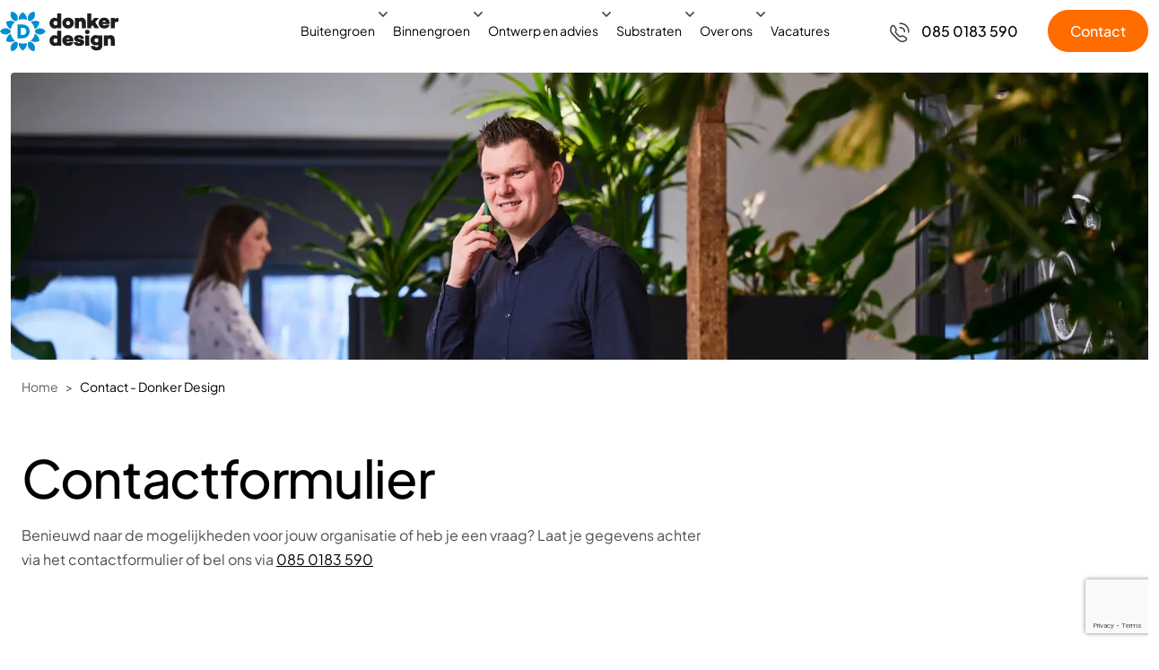

--- FILE ---
content_type: text/html; charset=utf-8
request_url: https://donkergroep.com/nl/contact-donker-design/
body_size: 27085
content:

<!DOCTYPE html>
<html lang="nl">
<head>
	

<meta charset="utf-8">

<title>Contact over advies & ontwerp van groenoplossingen</title>
	<meta name="robots" content="index,follow" />

	<meta name="description" content="Donker Design combineert creativiteit met ervaring. Heb je advies nodig, of een ontwerp voor groenoplossingen? Neem vrijblijvend contact met ons op!" />
	<meta property="og:title" content="Contact over advies & ontwerp van groenoplossingen" />
	<meta property="og:description" content="Donker Design combineert creativiteit met ervaring. Heb je advies nodig, of een ontwerp voor groenoplossingen? Neem vrijblijvend contact met ons op!" />
	<meta property="og:type" content="website" />
	<meta property="og:site_name" content="Donker Groep" />
	<meta property="og:image" />
	<meta property="og:image:width" content="1200" />
	<meta property="og:image:height" content="630" />
		<meta property="og:url" content="https://donkergroep.com/nl/contact-donker-design/" />
		<link rel="canonical" href="https://donkergroep.com/nl/contact-donker-design/">

    <link rel="stylesheet" href="/dist/assets/stylesheets/rte_styles.css?020887660CFA288FE848F11651C0CC34">
    <link rel="stylesheet" href="/dist/assets/stylesheets/style.css?020887660CFA288FE848F11651C0CC34">
    <link rel="stylesheet" href="/dist/assets/plugins/swiper/swiper-bundle.min.css?AAF56F04B2A4D45C401A55DEC880D6D9">
    <style>
        /* plus-jakarta-sans-regular - latin */
	@font-face {
	font-display: swap;
	font-family: 'Plus Jakarta Sans';
	font-style: normal;
	font-weight: 400;
	src: url('/dist/assets/fonts/plus-jakarta-sans-v8-latin-regular.woff2') format('woff2');
}

/* plus-jakarta-sans-500 - latin */
@font-face {
	font-display: swap;
	font-family: 'Plus Jakarta Sans';
	font-style: normal;
	font-weight: 500;
	src: url('/dist/assets/fonts/plus-jakarta-sans-v8-latin-500.woff2') format('woff2');
}

/* plus-jakarta-sans-500italic - latin */
@font-face {
	font-display: swap;
	font-family: 'Plus Jakarta Sans';
	font-style: italic;
	font-weight: 500;
	src: url('/dist/assets/fonts/plus-jakarta-sans-v8-latin-500italic.woff2') format('woff2'); 
	}

/* noto-serif-regular - latin */
@font-face {
  font-display: swap;
  font-family: 'Noto Serif';
  font-style: normal;
  font-weight: 400;
  src: url('/dist/assets/fonts/noto-serif-v23-latin-regular.woff2') format('woff2');
}

/* noto-serif-500 - latin */
@font-face {
  font-display: swap;
  font-family: 'Noto Serif';
  font-style: normal;
  font-weight: 500;
  src: url('/dist/assets/fonts/noto-serif-v23-latin-500.woff2') format('woff2'); 
}

/* noto-serif-500italic - latin */
@font-face {
  font-display: swap;
  font-family: 'Noto Serif';
  font-style: italic;
  font-weight: 500;
  src: url('/dist/assets/fonts/noto-serif-v23-latin-500italic.woff2') format('woff2');
}	
    </style>

<link rel="apple-touch-icon" sizes="180x180" href="/dist/assets/favicons/apple-touch-icon.png">
<link rel="icon" type="image/png" sizes="32x32" href="/dist/assets/favicons/favicon-32x32.png">
<link rel="icon" type="image/png" sizes="16x16" href="/dist/assets/favicons/favicon-16x16.png">
<link rel="manifest" href="/dist/assets/favicons/site.webmanifest">
<link rel="mask-icon" href="/dist/assets/favicons/safari-pinned-tab.svg" color="#5bbad5">
<meta name="msapplication-TileColor" content="#da532c">
<meta name="theme-color" content="#ffffff">
<meta name="viewport" content="width=device-width, initial-scale=1, viewport-fit=cover">
<meta name="author" content="Donker Groep">

<script src="/App_Plugins/UmbracoForms/Assets/promise-polyfill/dist/polyfill.min.js?v=13.7.0" type="application/javascript"></script><script src="/App_Plugins/UmbracoForms/Assets/aspnet-client-validation/dist/aspnet-validation.min.js?v=13.7.0" type="application/javascript"></script>


        <!-- Google Tag Manager -->
        <script>
            (function (w, d, s, l, i) {
                w[l] = w[l] || [];
                w[l].push({
                    'gtm.start': new Date().getTime(),
                    event: 'gtm.js'
                });
        
                var f = d.getElementsByTagName(s)[0],
                    j = d.createElement(s),
                    dl = l !== 'dataLayer' ? '&l=' + l : '';
        
                j.async = true;
                j.src = 'https://tracking.donkergroep.com/39phfnppwh.js?tg=' + i + dl;
                f.parentNode.insertBefore(j, f);
            })(window, document, 'script', 'dataLayer', 'WH74GLN');
        </script>
        <!-- End Google Tag Manager -->

</head>
<body class="body">


        <!-- Google Tag Manager (noscript) -->
        <noscript>
            <iframe src="https://tracking.donkergroep.com/39phfnppwh.html?tg=WH74GLN" height="0" width="0" style="display:none;visibility:hidden">
            </iframe>
        </noscript>
        <!-- End Google Tag Manager (noscript) -->

<div class="site">
	<!-- searchineoff: index -->
	<header>
		
    <ul class="skip-links">
        <li>
            <a href="#main" class="skip-link">Ga naar hoofdinhoud</a>
        </li>
        <li>
            <a href="#navigation" class="skip-link">Ga naar navigatie</a>
        </li>
    </ul>

		
<div class="band band--navigation band--has-background" id="navigation">
    <div class="band__content">

    <div class="layout layout--navigation">



<div class="item item--logo">
    <a href="/nl/" class="logo">
        <picture class="logo__picture">
            <img src="/media/5a2pqxdw/donker-design.svg" alt="Donker Groep" class="logo__image">
        </picture>
    </a>
</div>
	    <div class="item  item--navigation">
		    <nav class="menu menu--mainmenu" aria-label="mainmenu" id="mainmenu">
			    <ul class="menu__list" data-nav-menu="">
            <li class="menu__item  has-flyout" data-nav-item="">
                <a href="/nl/donker-groen/" class="menu__link">Buitengroen</a>
        <div data-nav-submenu="" class="flyout">
            <!-- start: band -->
            <div class="band band--flyoutback" >
                <div class="band__content">
                    <!-- start: band-content -->
                    <div class="rte flow">  <a href="#" class="flyout__back" aria-label="Sluit submenu">
			<span class="icon icon--arrow-left fill-current" aria-hidden="true">
			<svg width="30" height="30" fill="none" xmlns="http://www.w3.org/2000/svg" viewBox="0 0 15 15">
				<path d="M2.261 6.618a.528.528 0 0 0 0 .761l3.85 3.676a.525.525 0 0 0 .724-.76l-2.9-2.771h7.44a.524.524 0 1 0 0-1.05h-7.44l2.903-2.77a.525.525 0 0 0-.724-.759L2.264 6.62l-.003-.002Z" fill="#000"></path>
			</svg>
			</span>
                            <span class="flyout__back-text"></span>
                        </a></div>
                    <!-- end: band-content -->
                </div>
            </div>
            <!-- end: band -->




        <div class="band">
            <div class="band__content">
                <div class="layout layout--columns-3">
        <div class="item flow">
            
<div class="rte flow">
    <div class="rte flow"><span style="text-decoration: underline;"><a href="/nl/donker-groen/groenaanleg/" title="Groenaanleg en renovatie"><strong>Groenaanleg &amp; renovatie</strong></a></span></div>
<div class="rte flow">
<ul class="list list--clean">
<li><a href="/nl/donker-groen/groenaanleg/bedrijfstuin/" title="Bedrijfstuin">Bedrijfstuin</a></li>
<li><a href="/nl/donker-groen/groenaanleg/beweegtuin/" title="Beweegtuin">Beweegtuin</a></li>
<li><a href="/nl/donker-groen/groenaanleg/groene-schoolpleinen/" title="Groene schoolpleinen">Groene schoolpleinen</a></li>
<li><a href="/nl/donker-groen/groenaanleg/groendaken/" title="Groendaken">Groendaken</a></li>
<li><a href="/nl/donker-groen/groenaanleg/openbaar-groen/" title="Openbaar groen">Openbaar Groen</a></li>
<li><a href="/nl/donker-groen/groenaanleg/groene-gevel/" title="Groene gevel">Groene gevel</a></li>
<li><a href="/nl/donker-groen/groenaanleg/speelvoorziening/" title="Speelvoorziening">Speelvoorziening</a></li>
<li><a href="/nl/donker-groen/groenaanleg/valondergronden/" title="Valondergronden">Valondergronden</a></li>
</ul>
</div>
</div>

        </div>
        <div class="item flow">
            
<div class="rte flow">
    <ul class="list list--clean">
<li><span style="text-decoration: underline;"><a href="/nl/donker-groen/groenonderhoud/" title="Groenonderhoud en beheer"><strong>Groenonderhoud en beheer</strong></a></span></li>
<li><a href="/nl/donker-groen/groenonderhoud/abonnementen/" title="Abonnementen">Abonnementen</a></li>
<li><a href="/nl/donker-groen/groenonderhoud/gladheidsbestrijding/" title="Gladheidsbestrijding">Gladheidsbestrijding</a></li>
<li><a href="/nl/donker-groen/groenonderhoud/duurzame-onkruidbestrijding/" title="Duurzame onkruidbestrijding">Duurzame onkruidbestrijding</a></li>
<li><a href="/nl/donker-groen/groenonderhoud/bestrijding-invasieve-exoten/" title="Bestrijding invasieve exoten">Bestrijding invasieve exoten</a></li>
<li><a href="/nl/donker-groen/groenonderhoud/beheer-openbare-ruimte/" title="Beheer openbare ruimte">Beheer openbare ruimte</a><br><a href="/nl/donker-groen/groenonderhoud/inspectie-en-reparatie/" title="Inspectie, onderhoud en reparatie van speelomgevingen">Inspectie en reparatie speeltoestellen</a><a href="/nl/donker-groen/boomverzorging/eikenprocessierups-bestrijden/" title="Eikenprocessierups bestrijden"></a></li>
</ul>
<p>&nbsp;</p>
</div>

        </div>
        <div class="item flow">
            
<div class="rte flow">
    <p><span style="text-decoration: underline;"><a href="/nl/donker-groen/boomverzorging/" title="Boomverzorging"><strong>Boomverzorging</strong></a></span></p>
<ul class="list list--clean">
<li><a href="/nl/donker-groen/boomverzorging/vta/" title="Visual Tree Assessment (VTA)">Visual Tree Assessment</a></li>
<li><a href="/nl/donker-groen/boomverzorging/boomonderhoud/" title="Boomonderhoud">Boomonderhoud</a></li>
<li><a href="/nl/donker-groen/boomverzorging/boomziekten/" title="Boomziekten">Boomziekten</a></li>
<li><a href="/nl/donker-groen/boomverzorging/boomadvies/" title="Boomadvies">Boomadvies</a></li>
<li><a href="/nl/donker-groen/boomverzorging/boomverplanting/" title="Boomverplanting">Boomverplanting</a></li>
<li><a href="/nl/donker-groen/boomverzorging/eikenprocessierups-bestrijden/" title="Eikenprocessierups bestrijden">Bestrijding eikenprocessierups</a></li>
<li><a href="/nl/donker-groen/boomverzorging/eikenprocessierups-preventief-bestrijden/" title="Eikenprocessierups preventief bestrijden">Eikenprocessierups preventief bestrijden</a></li>
<li><a href="/nl/donker-groen/boomverzorging/bodembeluchting-en-bemestingswerkzaamheden/" title="Bodembeluchting en bemestingswerkzaamheden">Bodembeluchting en bemestingswerkzaamheden</a></li>
</ul>
</div>

        </div>
                </div>
            </div>
        </div>
        </div>
            </li>
            <li class="menu__item  has-flyout" data-nav-item="">
                <a href="/nl/donker-interieur/" class="menu__link">Binnengroen</a>
        <div data-nav-submenu="" class="flyout">
            <!-- start: band -->
            <div class="band band--flyoutback" >
                <div class="band__content">
                    <!-- start: band-content -->
                    <div class="rte flow">  <a href="#" class="flyout__back" aria-label="Sluit submenu">
			<span class="icon icon--arrow-left fill-current" aria-hidden="true">
			<svg width="30" height="30" fill="none" xmlns="http://www.w3.org/2000/svg" viewBox="0 0 15 15">
				<path d="M2.261 6.618a.528.528 0 0 0 0 .761l3.85 3.676a.525.525 0 0 0 .724-.76l-2.9-2.771h7.44a.524.524 0 1 0 0-1.05h-7.44l2.903-2.77a.525.525 0 0 0-.724-.759L2.264 6.62l-.003-.002Z" fill="#000"></path>
			</svg>
			</span>
                            <span class="flyout__back-text"></span>
                        </a></div>
                    <!-- end: band-content -->
                </div>
            </div>
            <!-- end: band -->




        <div class="band">
            <div class="band__content">
                <div class="layout layout--columns-2">
        <div class="item flow">
            
<div class="rte flow">
    <div class="rte flow"><span style="text-decoration: underline;"><a href="/nl/donker-interieur/interieurbeplanting/" title="Interieurbeplanting"><strong>Interieurbeplanting</strong></a></span></div>
<div class="rte flow">
<ul class="list list--clean">
<li><a href="/nl/donker-interieur/interieurbeplanting/planthuur-en-lease/" title="Planthuur en lease">Planthuur en lease</a></li>
<li><a href="/nl/donker-interieur/interieurbeplanting/kerstboomservice/" title="Kerstboomservice">Kerstboomservice</a></li>
<li><a href="/nl/donker-interieur/interieurbeplanting/planthuur-en-lease/kantoorplanten/" title="Kantoorplanten">Kantoorplanten</a></li>
<li><a href="/nl/donker-interieur/interieurbeplanting/planthuur-en-lease/kunstbloemen-abonnement/" title="Kunstbloemen boeketten">Kunstbloemen abonnement</a></li>
<li><a href="/nl/donker-interieur/interieurbeplanting/planthuur-en-lease/hydrocultuur-planten/" title="Hydrocultuur planten">Hydrocultuur planten</a></li>
<li><a href="/nl/donker-interieur/interieurbeplanting/planthuur-en-lease/circulaire-interieurbeplanting/" title="Circulaire interieurbeplanting">Circulaire interieurbeplanting</a></li>
</ul>
</div>
</div>

        </div>
        <div class="item flow">
            
<div class="rte flow">
    <ul class="list list--clean">
<li><span style="text-decoration: underline;"><a href="/nl/donker-interieur/verticaal-groen/" title="Verticaal groen"><strong>Verticaal groen</strong></a></span></li>
<li><a href="/nl/donker-interieur/verticaal-groen/moswanden/" title="Moswanden">Moswanden</a></li>
<li><a href="/nl/donker-interieur/verticaal-groen/groene-gevel/" title="Groene gevel binnen">Groene gevel</a></li>
<li><a href="/nl/donker-interieur/verticaal-groen/plantenwand/" title="Plantenwand">Plantenwand</a></li>
<li><a href="/nl/donker-interieur/verticaal-groen/plantwire/" title="Plantwire">Plantwire</a></li>
<li><a href="/nl/donker-interieur/verticaal-groen/tubegarden/" title="Tubegarden">Tubegarden</a><a href="/nl/donker-groen/boomverzorging/eikenprocessierups-bestrijden/" title="Eikenprocessierups bestrijden"></a></li>
</ul>
</div>

        </div>
                </div>
            </div>
        </div>
        </div>
            </li>
            <li class="menu__item  has-flyout" data-nav-item="">
                <a href="/nl/donker-design/" class="menu__link">Ontwerp en advies</a>
        <div data-nav-submenu="" class="flyout">
            <!-- start: band -->
            <div class="band band--flyoutback" >
                <div class="band__content">
                    <!-- start: band-content -->
                    <div class="rte flow">  <a href="#" class="flyout__back" aria-label="Sluit submenu">
			<span class="icon icon--arrow-left fill-current" aria-hidden="true">
			<svg width="30" height="30" fill="none" xmlns="http://www.w3.org/2000/svg" viewBox="0 0 15 15">
				<path d="M2.261 6.618a.528.528 0 0 0 0 .761l3.85 3.676a.525.525 0 0 0 .724-.76l-2.9-2.771h7.44a.524.524 0 1 0 0-1.05h-7.44l2.903-2.77a.525.525 0 0 0-.724-.759L2.264 6.62l-.003-.002Z" fill="#000"></path>
			</svg>
			</span>
                            <span class="flyout__back-text"></span>
                        </a></div>
                    <!-- end: band-content -->
                </div>
            </div>
            <!-- end: band -->




        <div class="band">
            <div class="band__content">
                <div class="layout layout--columns-2">
        <div class="item flow">
            
<div class="rte flow">
    <div class="rte flow"><a href="/nl/donker-design/thema-s/" title="Duurzame thema's"><strong>Duurzame thema's</strong></a></div>
<div class="rte flow">
<ul class="list list--clean">
<li><a href="/nl/donker-design/thema-s/klimaatadaptatie/" title="Klimaatadaptatie">Klimaatadaptatie</a></li>
<li><a href="/nl/donker-design/thema-s/natuurinclusief/" title="Natuurinclusief">Natuurinclusief</a></li>
<li><a href="/nl/donker-design/thema-s/circulariteit/" title="Circulariteit">Circulariteit</a></li>
<li><a href="/nl/donker-design/thema-s/biophilic-design/" title="Biophilic Design">Biophilic design</a></li>
<li><a href="/nl/donker-design/thema-s/groene-stad/" title="Groene stad">Groene stad</a></li>
</ul>
</div>
</div>

        </div>
        <div class="item flow">
            
<div class="rte flow">
    <div class="rte flow"><a href="/nl/donker-design/oplossingen/" title="Oplossingen Donker Design"><strong>Onze oplossingen</strong></a></div>
<div class="rte flow">
<ul class="list list--clean">
<li><a href="/nl/donker-design/oplossingen/landschapsontwerp/" title="Landschapsontwerp">Landschapsontwerp</a></li>
<li><a href="/nl/donker-design/oplossingen/ecologisch-ontwerp/" title="Ecologisch ontwerp">Ecologisch ontwerp</a></li>
<li><a href="/nl/donker-design/oplossingen/natuurontwikkeling/" title="Natuurontwikkeling">Natuurontwikkeling</a></li>
<li><a href="/nl/donker-design/oplossingen/klimaatstresstest/" title="Klimaatstresstest">Klimaatstresstest</a></li>
<li><a href="/nl/donker-design/oplossingen/greenscore/" title="Greenscore">Greenscore</a></li>
<li><a href="/nl/donker-design/oplossingen/" title="Oplossingen Donker Design">Naar alle oplossingen</a></li>
</ul>
</div>
</div>

        </div>
                </div>
            </div>
        </div>
        </div>
            </li>
            <li class="menu__item  has-flyout" data-nav-item="">
                <a href="/nl/donker-substrates/" class="menu__link">Substraten</a>
        <div data-nav-submenu="" class="flyout">
            <!-- start: band -->
            <div class="band band--flyoutback" >
                <div class="band__content">
                    <!-- start: band-content -->
                    <div class="rte flow">  <a href="#" class="flyout__back" aria-label="Sluit submenu">
			<span class="icon icon--arrow-left fill-current" aria-hidden="true">
			<svg width="30" height="30" fill="none" xmlns="http://www.w3.org/2000/svg" viewBox="0 0 15 15">
				<path d="M2.261 6.618a.528.528 0 0 0 0 .761l3.85 3.676a.525.525 0 0 0 .724-.76l-2.9-2.771h7.44a.524.524 0 1 0 0-1.05h-7.44l2.903-2.77a.525.525 0 0 0-.724-.759L2.264 6.62l-.003-.002Z" fill="#000"></path>
			</svg>
			</span>
                            <span class="flyout__back-text"></span>
                        </a></div>
                    <!-- end: band-content -->
                </div>
            </div>
            <!-- end: band -->




        <div class="band">
            <div class="band__content">
                <div class="layout layout--columns-3">
        <div class="item flow">
            
<div class="rte flow">
    <div class="rte flow"><a href="/nl/donker-substrates/toepassingen/" title="Toepassingen"><span style="text-decoration: underline;"><strong>Toepassingen</strong></span></a></div>
<div class="rte flow">
<ul class="list list--clean">
<li><a href="/nl/donker-substrates/toepassingen/groeiplaatsen-open-grond/" title="Groeiplaatsen open grond">Groeiplaatsen open grond</a></li>
<li><a href="/nl/donker-substrates/toepassingen/groeiplaatsen-onder-verharding/" title="Groeiplaatsen onder verharding">Groeiplaatsen onder verharding</a></li>
<li><a href="/nl/donker-substrates/toepassingen/groeiplaatsen-op-maat/" title="Groeiplaatsen op maat">Groeiplaatsen op maat</a></li>
<li><a href="/nl/donker-substrates/toepassingen/groene-parkeerplaatsen/" title="Groene parkeerplaatsen">Groene parkeerplaatsen</a></li>
<li><a href="/nl/donker-substrates/toepassingen/" title="Toepassingen">Naar alle toepassingen</a><br><br><a href="/nl/donker-substrates/bestekteksten-en-productbladen/" title="Bestekteksten en productbladen">Bestekteksten en productbladen</a></li>
</ul>
</div>
</div>

        </div>
        <div class="item flow">
            
<div class="rte flow">
    <div class="rte flow"><a href="/nl/donker-substrates/productcatalogus/" title="Productcatalogus substraten"><strong>Substraten</strong></a></div>
<div class="rte flow">
<ul class="list list--clean">
<li><a href="/nl/donker-substrates/productcatalogus/?Productgroep%20%26%20toepassingen=Substraten%20voor%20border%20%26%20plantsoen" data-anchor="?Productgroep%20%26%20toepassingen=Substraten%20voor%20border%20%26%20plantsoen">Substraten voor border en plantsoen</a></li>
<li><a href="/nl/donker-substrates/productcatalogus/?Productgroep%20%26%20toepassingen=Voor%20bomen%20in%20verharding" data-anchor="?Productgroep%20%26%20toepassingen=Voor%20bomen%20in%20verharding">Substraten voor bomen in verharding</a></li>
<li><a href="/nl/donker-substrates/productcatalogus/?Productgroep%20%26%20toepassingen=Substraten%20voor%20bomen%20in%20open%20grond" data-anchor="?Productgroep%20%26%20toepassingen=Substraten%20voor%20bomen%20in%20open%20grond">Substraten voor bomen in open grond</a></li>
<li><a href="/nl/donker-substrates/productcatalogus/?Productgroep%20%26%20toepassingen=Structuur%20%26%20voedingssubstraat" data-anchor="?Productgroep%20%26%20toepassingen=Structuur%20%26%20voedingssubstraat">Structuur &amp; voedingssubstraten</a></li>
<li><a href="/nl/donker-substrates/productcatalogus/?Productgroep%20%26%20toepassingen=Substraten%20voor%20sportvelden" data-anchor="?Productgroep%20%26%20toepassingen=Substraten%20voor%20sportvelden">Substraten voor sportvelden</a></li>
<li><a href="/nl/donker-substrates/productcatalogus/?Productgroep%20%26%20toepassingen=Substraten%20voor%20groen%20parkeren" data-anchor="?Productgroep%20%26%20toepassingen=Substraten%20voor%20groen%20parkeren">Substraten voor groen parkeren</a></li>
<li><a href="/nl/donker-substrates/productcatalogus/" title="Productcatalogus substraten">Naar alle substraten</a></li>
</ul>
</div>
<div class="rte flow">
<div class="rte flow"><a href="/nl/donker-substrates/toepassingen/groeiplaatsen-onder-verharding/" title="Groeiplaatsen onder verharding"></a></div>
<div class="rte flow"></div>
</div>
</div>

        </div>
        <div class="item flow">
            
<div class="rte flow">
    <p><a href="/nl/donker-substrates/groenrecycling/" title="Groenrecycling"><span style="text-decoration: underline;"><strong>Groenrecycling</strong></span></a></p>
<ul class="list list--clean">
<li><a href="/nl/donker-substrates/groenrecycling/">Inname groenafval</a></li>
</ul>
</div>

        </div>
                </div>
            </div>
        </div>
        </div>
            </li>
            <li class="menu__item  has-flyout" data-nav-item="">
                <a href="/nl/over-ons/" class="menu__link">Over ons</a>
        <div data-nav-submenu="" class="flyout">
            <!-- start: band -->
            <div class="band band--flyoutback" >
                <div class="band__content">
                    <!-- start: band-content -->
                    <div class="rte flow">  <a href="#" class="flyout__back" aria-label="Sluit submenu">
			<span class="icon icon--arrow-left fill-current" aria-hidden="true">
			<svg width="30" height="30" fill="none" xmlns="http://www.w3.org/2000/svg" viewBox="0 0 15 15">
				<path d="M2.261 6.618a.528.528 0 0 0 0 .761l3.85 3.676a.525.525 0 0 0 .724-.76l-2.9-2.771h7.44a.524.524 0 1 0 0-1.05h-7.44l2.903-2.77a.525.525 0 0 0-.724-.759L2.264 6.62l-.003-.002Z" fill="#000"></path>
			</svg>
			</span>
                            <span class="flyout__back-text"></span>
                        </a></div>
                    <!-- end: band-content -->
                </div>
            </div>
            <!-- end: band -->




        <div class="band">
            <div class="band__content">
                <div class="layout layout--columns-2">
        <div class="item flow">
            
<div class="rte flow">
    <div class="rte flow"><a href="/nl/over-ons/" title="Over ons"><strong>Over Donker Groep</strong></a></div>
<div class="rte flow">
<ul class="list list--clean">
<li><a href="/nl/projecten/" title="Projecten">Projecten</a></li>
<li><a href="/nl/over-ons/duurzaamheid/" title="Duurzaamheid">Duurzaamheidsvisie</a></li>
<li><a href="/nl/over-ons/integrale-aanpak/" title="Integrale aanpak">Integrale aanpak</a></li>
<li><a href="/nl/over-ons/kwaliteit-en-veiligheid/" title="Kwaliteit en veiligheid">Kwaliteit en veiligheid</a></li>
<li><a href="/nl/onze-vestigingen/" title="Onze vestigingen">Vestigingen</a></li>
<li><a href="/nl/blogs/" title="Blogs">Blogs</a></li>
</ul>
</div>
</div>

        </div>
        <div class="item flow">
            
<div class="rte flow">
    <div class="rte flow"><a href="/nl/" title="Homepage"><strong>Onze merken</strong></a></div>
<div class="rte flow">
<ul class="list list--clean">
<li><a href="/nl/" title="Homepage">Donker Groep</a></li>
<li><a href="/nl/donker-groen/" title="Buitengroen">Donker Groen</a></li>
<li><a href="/nl/donker-interieur/" title="Binnengroen">Donker Interieur</a></li>
<li><a href="/nl/onze-merken/donker-spelen/" title="Donker Spelen">Donker Spelen</a></li>
<li><a href="/nl/donker-substrates/" title="Substraten">Donker Substrates</a></li>
<li><a href="/nl/donker-design/" title="Ontwerp &amp; Advies">Donker Design</a></li>
</ul>
</div>
</div>

        </div>
                </div>
            </div>
        </div>
        </div>
            </li>
            <li class="menu__item  " data-nav-item="">
                <a href="https://werkenbijdonkergroep.com/" class="menu__link">Vacatures</a>
            </li>

<a class="button   button--color-3 button--rounded"
   href="/nl/contact-donker-groep/"
   
   target=""
    
    >

    <span >Contact</span>

</a>

<a class="button   button--color-1  left"
   href="tel:+31850183590"
   
   target=""
    rel="nofollow noopener noreferrer"
    >

            <span class="icon">
                <?xml version="1.0" encoding="UTF-8" standalone="no"?><!DOCTYPE svg PUBLIC "-//W3C//DTD SVG 1.1//EN" "http://www.w3.org/Graphics/SVG/1.1/DTD/svg11.dtd"><svg width="100%" height="100%" viewBox="0 0 400 384" version="1.1" xmlns="http://www.w3.org/2000/svg" xmlns:xlink="http://www.w3.org/1999/xlink" xml:space="preserve" xmlns:serif="http://www.serif.com/" style="fill-rule:evenodd;clip-rule:evenodd;stroke-linejoin:round;stroke-miterlimit:2;"><path d="M106.946,71.096l34.767,52.9c8.929,13.591 7.987,30.808 -1.905,43.237c-7.52,9.45 -6.758,22.888 1.784,31.43l53.708,53.712c8.542,8.542 21.979,9.304 31.433,1.783c12.43,-9.891 29.646,-10.833 43.238,-1.9l52.9,34.763c9.929,6.525 15.704,16.362 16.567,28.212c0.854,11.855 -3.438,22.421 -12.321,30.309c-46.35,41.158 -117.738,39.55 -162.125,-4.838l-111.729,-111.729c-44.388,-44.387 -45.996,-115.775 -4.838,-162.125c7.892,-8.883 18.454,-13.179 30.308,-12.321c11.85,0.859 21.688,6.634 28.213,16.567Zm-20.746,13.633c-2.142,-3.258 -5.371,-5.154 -9.262,-5.437c-3.892,-0.284 -7.359,1.129 -9.95,4.046c-32.517,36.616 -31.238,93.012 3.829,128.083l111.733,111.729c35.067,35.067 91.463,36.346 128.079,3.829c2.917,-2.587 4.325,-6.058 4.046,-9.95c-0.283,-3.892 -2.179,-7.121 -5.437,-9.262l-52.9,-34.763c-4.446,-2.921 -10.08,-2.654 -14.146,0.579c-19.379,15.425 -46.929,13.859 -64.446,-3.65l-53.708,-53.712c-17.517,-17.513 -19.08,-45.067 -3.655,-64.446c3.234,-4.067 3.5,-9.7 0.58,-14.146l-34.763,-52.9Z" style="fill:#3d3d3d;"/><path d="M203.946,117.675c-6.833,0.525 -12.804,-4.592 -13.329,-11.425c-0.525,-6.829 4.591,-12.8 11.425,-13.329c26.683,-2.05 53,6.521 71.941,23.221c19.855,17.504 29.613,41.987 26.921,66.629c-0.741,6.812 -6.875,11.737 -13.687,10.992c-6.809,-0.742 -11.734,-6.875 -10.992,-13.688c1.838,-16.804 -5.125,-33.375 -18.662,-45.313c-14.1,-12.433 -33.75,-18.616 -53.617,-17.087Z" style="fill:#3d3d3d;"/><path d="M204.038,41.55c-6.83,0.575 -12.838,-4.5 -13.413,-11.329c-0.575,-6.825 4.5,-12.838 11.325,-13.413c47.579,-4.012 94.517,13.059 128.279,46.642c34.034,33.846 51.188,80.979 46.838,128.65c-0.621,6.821 -6.667,11.858 -13.488,11.233c-6.821,-0.621 -11.858,-6.666 -11.233,-13.487c3.675,-40.317 -10.842,-80.171 -39.621,-108.796c-28.608,-28.45 -68.379,-42.9 -108.688,-39.5Z" style="fill:#3d3d3d;"/></svg>
            </span>


    <span >085 0183 590</span>

</a>
			    </ul>
		    </nav>
	    </div>
        
	    <div class="item  item--rightmenu">
            <div class="buttongroup">
                
<a class="button     left   button--phone"
   href="tel:+31850183590"
   
   target=""
    rel="nofollow noopener noreferrer"
    >

            <span class="icon">
                <?xml version="1.0" encoding="UTF-8" standalone="no"?><!DOCTYPE svg PUBLIC "-//W3C//DTD SVG 1.1//EN" "http://www.w3.org/Graphics/SVG/1.1/DTD/svg11.dtd"><svg width="100%" height="100%" viewBox="0 0 400 384" version="1.1" xmlns="http://www.w3.org/2000/svg" xmlns:xlink="http://www.w3.org/1999/xlink" xml:space="preserve" xmlns:serif="http://www.serif.com/" style="fill-rule:evenodd;clip-rule:evenodd;stroke-linejoin:round;stroke-miterlimit:2;"><path d="M106.946,71.096l34.767,52.9c8.929,13.591 7.987,30.808 -1.905,43.237c-7.52,9.45 -6.758,22.888 1.784,31.43l53.708,53.712c8.542,8.542 21.979,9.304 31.433,1.783c12.43,-9.891 29.646,-10.833 43.238,-1.9l52.9,34.763c9.929,6.525 15.704,16.362 16.567,28.212c0.854,11.855 -3.438,22.421 -12.321,30.309c-46.35,41.158 -117.738,39.55 -162.125,-4.838l-111.729,-111.729c-44.388,-44.387 -45.996,-115.775 -4.838,-162.125c7.892,-8.883 18.454,-13.179 30.308,-12.321c11.85,0.859 21.688,6.634 28.213,16.567Zm-20.746,13.633c-2.142,-3.258 -5.371,-5.154 -9.262,-5.437c-3.892,-0.284 -7.359,1.129 -9.95,4.046c-32.517,36.616 -31.238,93.012 3.829,128.083l111.733,111.729c35.067,35.067 91.463,36.346 128.079,3.829c2.917,-2.587 4.325,-6.058 4.046,-9.95c-0.283,-3.892 -2.179,-7.121 -5.437,-9.262l-52.9,-34.763c-4.446,-2.921 -10.08,-2.654 -14.146,0.579c-19.379,15.425 -46.929,13.859 -64.446,-3.65l-53.708,-53.712c-17.517,-17.513 -19.08,-45.067 -3.655,-64.446c3.234,-4.067 3.5,-9.7 0.58,-14.146l-34.763,-52.9Z" style="fill:#3d3d3d;"/><path d="M203.946,117.675c-6.833,0.525 -12.804,-4.592 -13.329,-11.425c-0.525,-6.829 4.591,-12.8 11.425,-13.329c26.683,-2.05 53,6.521 71.941,23.221c19.855,17.504 29.613,41.987 26.921,66.629c-0.741,6.812 -6.875,11.737 -13.687,10.992c-6.809,-0.742 -11.734,-6.875 -10.992,-13.688c1.838,-16.804 -5.125,-33.375 -18.662,-45.313c-14.1,-12.433 -33.75,-18.616 -53.617,-17.087Z" style="fill:#3d3d3d;"/><path d="M204.038,41.55c-6.83,0.575 -12.838,-4.5 -13.413,-11.329c-0.575,-6.825 4.5,-12.838 11.325,-13.413c47.579,-4.012 94.517,13.059 128.279,46.642c34.034,33.846 51.188,80.979 46.838,128.65c-0.621,6.821 -6.667,11.858 -13.488,11.233c-6.821,-0.621 -11.858,-6.666 -11.233,-13.487c3.675,-40.317 -10.842,-80.171 -39.621,-108.796c-28.608,-28.45 -68.379,-42.9 -108.688,-39.5Z" style="fill:#3d3d3d;"/></svg>
            </span>


    <span >085 0183 590</span>

</a>

<a class="button   button--color-3 button--rounded    button--login"
   href="/nl/contact-donker-groep/"
   
   target=""
    
    >

    <span >Contact</span>

</a>

            </div>
	    </div>
    </div>

    </div>
</div>

		




		
	</header>

	<main id="main" tabindex="-1">
		



    <div class="header ">





        <div class="band band--has-media band--has-media--image band--has-overlay">
            <div class="band__content">
                <div class="layout layout--columns-1">
        <div class="item flow">
            
        </div>
                </div>
            </div>
                <div class="band__media">
                    <figure class="figure">
<picture><source height="1279" media="(min-width: 1600px)" srcset="/media/ysqb0jq1/donker-design-2025-88.jpg?rmode=min&amp;width=1920&amp;height=1279&amp;format=webp&amp;v=1dc1809ca883a50" type="image/webp" width="1920"></source><source height="1279" media="(min-width: 1600px)" srcset="/media/ysqb0jq1/donker-design-2025-88.jpg?rmode=min&amp;width=1920&amp;height=1279&amp;v=1dc1809ca883a50" type="image/jpeg" width="1920"></source><source height="1066" media="(min-width: 1280px) and (max-width: 1600px)" srcset="/media/ysqb0jq1/donker-design-2025-88.jpg?rmode=min&amp;width=1600&amp;height=1066&amp;format=webp&amp;v=1dc1809ca883a50" type="image/webp" width="1600"></source><source height="1066" media="(min-width: 1280px) and (max-width: 1600px)" srcset="/media/ysqb0jq1/donker-design-2025-88.jpg?rmode=min&amp;width=1600&amp;height=1066&amp;v=1dc1809ca883a50" type="image/jpeg" width="1600"></source><source height="853" media="(min-width: 1024px) and (max-width: 1280px)" srcset="/media/ysqb0jq1/donker-design-2025-88.jpg?rmode=min&amp;width=1280&amp;height=853&amp;format=webp&amp;v=1dc1809ca883a50" type="image/webp" width="1280"></source><source height="853" media="(min-width: 1024px) and (max-width: 1280px)" srcset="/media/ysqb0jq1/donker-design-2025-88.jpg?rmode=min&amp;width=1280&amp;height=853&amp;v=1dc1809ca883a50" type="image/jpeg" width="1280"></source><source height="682" media="(min-width: 640px) and (max-width: 1024px)" srcset="/media/ysqb0jq1/donker-design-2025-88.jpg?rmode=min&amp;width=1024&amp;height=682&amp;format=webp&amp;v=1dc1809ca883a50" type="image/webp" width="1024"></source><source height="682" media="(min-width: 640px) and (max-width: 1024px)" srcset="/media/ysqb0jq1/donker-design-2025-88.jpg?rmode=min&amp;width=1024&amp;height=682&amp;v=1dc1809ca883a50" type="image/jpeg" width="1024"></source><source height="426" media="(max-width: 640px)" srcset="/media/ysqb0jq1/donker-design-2025-88.jpg?rmode=min&amp;width=640&amp;height=426&amp;format=webp&amp;v=1dc1809ca883a50" type="image/webp" width="640"></source><source height="426" media="(max-width: 640px)" srcset="/media/ysqb0jq1/donker-design-2025-88.jpg?rmode=min&amp;width=640&amp;height=426&amp;v=1dc1809ca883a50" type="image/jpeg" width="640"></source><img alt="Donker Design 2025 (88)" height="1279" src="/media/ysqb0jq1/donker-design-2025-88.jpg?rmode=min&amp;width=1920&amp;v=1dc1809ca883a50" style="object-position: 50.49% 44.29%" width="1920"></img></picture>                    </figure>
                </div>
        </div>


    </div>
    
        <div class="band">
            <div class="band__content">
                <div class="layout layout--columns-1">
                    <div class="item">
                        <nav class="breadcrumbs" aria-label="breadcrumbs">
                            <ol class="breadcrumbs__list">
                                        <li class="breadcrumbs__item">
                                            <a href="/nl/" class="breadcrumbs__link">Home</a>
                                        </li>
                                        <li class="breadcrumbs__item breadcrumbs__item--selected">
                                            <a href="/nl/contact-donker-design/" class="breadcrumbs__link breadcrumbs__link--selected" aria-current="page">Contact - Donker Design</a>
                                        </li>
                            </ol>
                        </nav>
                    </div>
                </div>
            </div>
        </div>


		

		<!-- searchineon: index -->





        <div class="band">
            <div class="band__content">
                <div class="layout layout--columns-1">
        <div class="item flow">
            
<div class="rte flow">
    <h1 class="rte flow title--size-2" style="text-align: left;">Contactformulier</h1>
<p class="text--small">Benieuwd naar de mogelijkheden voor jouw organisatie of heb je een vraag? Laat je gegevens achter via het contactformulier of bel ons via <a href="tel:+31850183590" title="085 0183 590">085 0183 590</a></p>
</div>

        </div>
                </div>
            </div>
        </div>



        <div class="band band--spacing">
            <div class="band__content">
                <div class="layout layout--columns-2">
        <div class="item flow">
            
<div class="tabs tabs--buttons-radio" data-tabs data-tabs-use-push-state>
	<div class="tabs-container" data-tabs-container>
		<div class="tabs-container__head" data-tabs-container-head>
			<ul data-tabs-tablist role="tablist" >
					<li>
						<a id="tabItem-282863a5-6bc8-4eb8-85b2-9f80b3f47d0c-0" class="button" role="tab" aria-selected="true" aria-controls="tab-0" href="#tab-282863a5-6bc8-4eb8-85b2-9f80b3f47d0c-0" data-disable-smooth-scrolling="true">Zakelijk</a>
					</li>
					<li>
						<a id="tabItem-282863a5-6bc8-4eb8-85b2-9f80b3f47d0c-1" class="button" role="tab" aria-selected="false" aria-controls="tab-1" href="#tab-282863a5-6bc8-4eb8-85b2-9f80b3f47d0c-1" data-disable-smooth-scrolling="true">Particulier</a>
					</li>
			</ul>
		</div>

		<div class="tabs__panels flow">
				<div id="tab-282863a5-6bc8-4eb8-85b2-9f80b3f47d0c-0" aria-labelledby="tabItem-282863a5-6bc8-4eb8-85b2-9f80b3f47d0c-0" role="tabpanel">



    <div id="umbraco_form_42f95205ff8d4d00b8c27e1ff559b47a" class="umbraco-forms-form contactformulierdonkerdesignzakelijk umbraco-forms-">
<form action="/nl/contact-donker-design/" autocomplete="on" enctype="multipart/form-data" id="forme059040cad464961b518e84c09d555ec" method="post"><input data-val="true" data-val-required="The FormId field is required." name="FormId" type="hidden" value="42f95205-ff8d-4d00-b8c2-7e1ff559b47a" /><input data-val="true" data-val-required="The FormName field is required." name="FormName" type="hidden" value="Contactformulier - Donker Design - Zakelijk" /><input data-val="true" data-val-required="The RecordId field is required." name="RecordId" type="hidden" value="00000000-0000-0000-0000-000000000000" /><input name="PreviousClicked" type="hidden" value="" /><input name="Theme" type="hidden" value="" /><input name="RedirectToPageId" type="hidden" value="" />            <input type="hidden" name="FormStep" value="0" />
            <input type="hidden" name="RecordState" value="Q2ZESjhDb0lwbXNPb0paSW1DXzQzT3piV1B0ZWp1dERFS2VLUEhPZ1UtSjZpbDRYeTA5akNoNW9PbFY0SXRfSUxCajB5b05wTFM5TTFqVzh4aWZFakloSElHS0phSl9IMGFEQnduU2tCQmFWeVlHV096OHE1TW9VelNDZ2dDMTAwcVBBV1E=" />




<div class="umbraco-forms-page" id="86deb0b2-1344-417b-b1ed-a54ed74874b1">


            <fieldset class="umbraco-forms-fieldset" id="358989b2-feeb-4ca2-9ab3-0f9398ac8cfa">


                <div class="row-fluid">

                        <div class="umbraco-forms-container col-md-12">

<input type="hidden" name="4a6e62c6-aace-48ea-8a31-436c1408516b" id="4a6e62c6-aace-48ea-8a31-436c1408516b" data-umb="4a6e62c6-aace-48ea-8a31-436c1408516b" class="hidden" value=""/>


                                        <div class=" umbraco-forms-field onderwerp dropdown mandatory alternating ">

                                            <label for="6419c10e-2018-421b-8a02-2cee205474f9" class="umbraco-forms-label">
Onderwerp:            <span class="umbraco-forms-indicator">*</span>
                                            </label>

        <div class="umbraco-forms-field-wrapper">

            
<select class=""
        name="6419c10e-2018-421b-8a02-2cee205474f9"
        id="6419c10e-2018-421b-8a02-2cee205474f9"
        data-umb="6419c10e-2018-421b-8a02-2cee205474f9"
         data-val="true" data-val-required="Het veld Onderwerp:* is niet ingevuld." aria-required="true" >
        <option value=""></option>
         <option value="Vrijblijvend offerte aanvragen" selected>Vrijblijvend offerte aanvragen</option>
         <option value="Servicevraag" >Servicevraag</option>
         <option value="Klacht, melding of signaal" >Klacht, melding of signaal</option>
         <option value="Solliciteren" >Solliciteren</option>
</select>


<span class="field-validation-valid" data-valmsg-for="6419c10e-2018-421b-8a02-2cee205474f9" data-valmsg-replace="true" role="alert"></span>
        </div>

                                        </div>
                                        <div class=" umbraco-forms-field voornaam shortanswer mandatory ">

                                            <label for="1a3505f4-b78b-4a16-a324-6b32d95e7c9e" class="umbraco-forms-label">
Voornaam:            <span class="umbraco-forms-indicator">*</span>
                                            </label>

        <div class="umbraco-forms-field-wrapper">

            <input type="text" name="1a3505f4-b78b-4a16-a324-6b32d95e7c9e" id="1a3505f4-b78b-4a16-a324-6b32d95e7c9e" data-umb="1a3505f4-b78b-4a16-a324-6b32d95e7c9e" class="text " value="" maxlength="255"
        data-val="true"  data-val-required="Het veld Voornaam:* is niet ingevuld." aria-required="true" />





<span class="field-validation-valid" data-valmsg-for="1a3505f4-b78b-4a16-a324-6b32d95e7c9e" data-valmsg-replace="true" role="alert"></span>
        </div>

                                        </div>
                                        <div class=" umbraco-forms-field achternaam shortanswer mandatory alternating ">

                                            <label for="c65d8b16-49da-44c4-9d16-5b40615c09f3" class="umbraco-forms-label">
Achternaam:            <span class="umbraco-forms-indicator">*</span>
                                            </label>

        <div class="umbraco-forms-field-wrapper">

            <input type="text" name="c65d8b16-49da-44c4-9d16-5b40615c09f3" id="c65d8b16-49da-44c4-9d16-5b40615c09f3" data-umb="c65d8b16-49da-44c4-9d16-5b40615c09f3" class="text " value="" maxlength="255"
        data-val="true"  data-val-required="Het veld Achternaam:* is niet ingevuld." aria-required="true" />





<span class="field-validation-valid" data-valmsg-for="c65d8b16-49da-44c4-9d16-5b40615c09f3" data-valmsg-replace="true" role="alert"></span>
        </div>

                                        </div>
                                        <div class=" umbraco-forms-field bedrijf shortanswer mandatory ">

                                            <label for="c08c500e-3753-4372-9205-6d3f8fa8359a" class="umbraco-forms-label">
Bedrijf:            <span class="umbraco-forms-indicator">*</span>
                                            </label>

        <div class="umbraco-forms-field-wrapper">

            <input type="text" name="c08c500e-3753-4372-9205-6d3f8fa8359a" id="c08c500e-3753-4372-9205-6d3f8fa8359a" data-umb="c08c500e-3753-4372-9205-6d3f8fa8359a" class="text " value="" maxlength="255"
        data-val="true"  data-val-required="Het veld Bedrijf:* is niet ingevuld." aria-required="true" />





<span class="field-validation-valid" data-valmsg-for="c08c500e-3753-4372-9205-6d3f8fa8359a" data-valmsg-replace="true" role="alert"></span>
        </div>

                                        </div>
                                        <div class=" umbraco-forms-field email shortanswer mandatory alternating ">

                                            <label for="ebdad3f0-d903-4514-8b2b-d959608ea524" class="umbraco-forms-label">
E-mailadres:            <span class="umbraco-forms-indicator">*</span>
                                            </label>

        <div class="umbraco-forms-field-wrapper">

            <input type="text" name="ebdad3f0-d903-4514-8b2b-d959608ea524" id="ebdad3f0-d903-4514-8b2b-d959608ea524" data-umb="ebdad3f0-d903-4514-8b2b-d959608ea524" class="text " value="" maxlength="255"
        data-val="true"  data-val-required="Dit is een verplicht veld" aria-required="true"  data-val-regex="Je dient een e-mailadres in te vullen" data-val-regex-pattern="^[a-zA-Z0-9_\.\+-]+@[a-zA-Z0-9-]+\.[a-zA-Z0-9-\.]+$" />





<span class="field-validation-valid" data-valmsg-for="ebdad3f0-d903-4514-8b2b-d959608ea524" data-valmsg-replace="true" role="alert"></span>
        </div>

                                        </div>
                                        <div class=" umbraco-forms-field plaats shortanswer mandatory ">

                                            <label for="bac4858d-f4b3-462b-a3ea-a9fd7d7e3648" class="umbraco-forms-label">
Plaats:            <span class="umbraco-forms-indicator">*</span>
                                            </label>

        <div class="umbraco-forms-field-wrapper">

            <input type="text" name="bac4858d-f4b3-462b-a3ea-a9fd7d7e3648" id="bac4858d-f4b3-462b-a3ea-a9fd7d7e3648" data-umb="bac4858d-f4b3-462b-a3ea-a9fd7d7e3648" class="text " value="" maxlength="255"
        data-val="true"  data-val-required="Het veld Plaats:* is niet ingevuld." aria-required="true" />





<span class="field-validation-valid" data-valmsg-for="bac4858d-f4b3-462b-a3ea-a9fd7d7e3648" data-valmsg-replace="true" role="alert"></span>
        </div>

                                        </div>
                                        <div class=" umbraco-forms-field telefoonnummer shortanswer alternating ">

                                            <label for="4adf01bc-bad1-4789-8848-eca9e0a3d7e0" class="umbraco-forms-label">
Telefoonnummer:                                            </label>

        <div class="umbraco-forms-field-wrapper">

            <input type="text" name="4adf01bc-bad1-4789-8848-eca9e0a3d7e0" id="4adf01bc-bad1-4789-8848-eca9e0a3d7e0" data-umb="4adf01bc-bad1-4789-8848-eca9e0a3d7e0" class="text " value="" maxlength="255"
        data-val="true"  data-val-regex="Het veld Telefoonnummer:* is niet goed ingevuld. Vul een geldig antwoord in." data-val-regex-pattern="^[0-9]*$" />





<span class="field-validation-valid" data-valmsg-for="4adf01bc-bad1-4789-8848-eca9e0a3d7e0" data-valmsg-replace="true" role="alert"></span>
        </div>

                                        </div>
                                        <div class=" umbraco-forms-field jouwbericht longanswer ">

                                            <label for="4df4cd78-d22a-427d-b6c8-7ca943615ef4" class="umbraco-forms-label">
Jouw bericht:                                            </label>

        <div class="umbraco-forms-field-wrapper">

            
<textarea class=""
          name="4df4cd78-d22a-427d-b6c8-7ca943615ef4"
          id="4df4cd78-d22a-427d-b6c8-7ca943615ef4"
          data-umb="4df4cd78-d22a-427d-b6c8-7ca943615ef4"
          rows="2"
          cols="20"
          ></textarea>



<span class="field-validation-valid" data-valmsg-for="4df4cd78-d22a-427d-b6c8-7ca943615ef4" data-valmsg-replace="true" role="alert"></span>
        </div>

                                        </div>
                                        <div class=" umbraco-forms-field privacy dataconsent mandatory alternating ">

                                            <label for="81fa8f34-601b-41ec-91a4-f1baf1b47b69" class="umbraco-forms-label">
Privacy            <span class="umbraco-forms-indicator">*</span>
                                            </label>

        <div class="umbraco-forms-field-wrapper">

            <input type="checkbox" name="81fa8f34-601b-41ec-91a4-f1baf1b47b69" id="81fa8f34-601b-41ec-91a4-f1baf1b47b69" value="true" data-umb="81fa8f34-601b-41ec-91a4-f1baf1b47b69"
        data-val="true" data-val-required="We hebben je toestemming nodig om het formulier te kunnen verwerken" data-rule-required="true" data-msg-required="We hebben je toestemming nodig om het formulier te kunnen verwerken" aria-required="true"/>
<input type="hidden" name="81fa8f34-601b-41ec-91a4-f1baf1b47b69" value="false" />

<label for="81fa8f34-601b-41ec-91a4-f1baf1b47b69">Ik ga akkoord met het privacy statement</label>


<span class="field-validation-valid" data-valmsg-for="81fa8f34-601b-41ec-91a4-f1baf1b47b69" data-valmsg-replace="true" role="alert"></span>
        </div>

                                        </div>


        <input type="hidden" id="caede733-fdb2-4b47-bb91-dee81dc36e43" name="g-recaptcha-response" />
        <div class="umbraco-forms-recaptcha-v3-config umbraco-forms-hidden"
             data-id="caede733-fdb2-4b47-bb91-dee81dc36e43"
             data-site-key="6LffbA8bAAAAAIbU71YSmiyE5g1fbzGvZE8ag0jV"></div>
<input type="hidden" name="49db970c-90ca-4ccd-c385-ccb2cd329296" id="49db970c-90ca-4ccd-c385-ccb2cd329296" data-umb="49db970c-90ca-4ccd-c385-ccb2cd329296" class="hidden" value=""/>


<input type="hidden" name="5f56e262-cab8-47b6-dc90-4ac8638fa5a8" id="5f56e262-cab8-47b6-dc90-4ac8638fa5a8" data-umb="5f56e262-cab8-47b6-dc90-4ac8638fa5a8" class="hidden" value=""/>



                        </div>
                </div>

            </fieldset>

    <div class="umbraco-forms-hidden" aria-hidden="true">
        <input type="text" name="42f95205ff8d4d00b8c27e1ff559b47a" />
    </div>

    <div class="umbraco-forms-navigation row-fluid">

        <div class="col-md-12">
                <input type="submit"
                       class="btn primary"
                       value="Verzend"
                       name="__next"
                       data-form-navigate="next"
                       data-umb="submit-forms-form" />
        </div>
    </div>


</div>



<input name="__RequestVerificationToken" type="hidden" value="CfDJ8CoIpmsOoJZImC_43OzbWPvV93jtS9h5eb_owbz2TrB4s7AkiCXyvX3D7HMG-Bv-5neB4niEkPneFn6i1VG7sUOnZAVbUa3IKdI-vD2V42rQ_h5x_0LDC3F8QBEtGw4r0cIDWWKJlYar-a0wbFHAITk" /><input name="ufprt" type="hidden" value="CfDJ8CoIpmsOoJZImC_43OzbWPvd18g2AfdEb5mnITAvO00P1EiblygDQRaUnzkGxtaYSpknerdY_GAIrhIcL52BdpLZqpQ9XM7_dK4DwENR_JJtfTp2tze4wl-itG4vAmNc89Iw1DrxpnEjIC9qmW6gb78" /></form>    </div>




<div class="umbraco-forms-form-config umbraco-forms-hidden"
     data-id="42f95205ff8d4d00b8c27e1ff559b47a"
     data-serialized-page-button-conditions="{}"
     data-serialized-fieldset-conditions="{}"
     data-serialized-field-conditions="{}"
     data-serialized-fields-not-displayed="{}"
     data-trigger-conditions-check-on="change"
     data-form-element-html-id-prefix=""
     data-disable-validation-dependency-check="false"
     data-serialized-validation-rules="[]"></div>


<script defer="defer" src="https://www.google.com/recaptcha/api.js?render=6LffbA8bAAAAAIbU71YSmiyE5g1fbzGvZE8ag0jV&amp;v=13.7.0" type="application/javascript"></script><script defer="defer" src="/App_Plugins/UmbracoForms/Assets/recaptcha.v3.init.min.js?v=13.7.0" type="application/javascript"></script><script defer="defer" src="/App_Plugins/UmbracoForms/Assets/themes/default/umbracoforms.min.js?v=13.7.0" type="application/javascript"></script>

				</div>
				<div id="tab-282863a5-6bc8-4eb8-85b2-9f80b3f47d0c-1" aria-labelledby="tabItem-282863a5-6bc8-4eb8-85b2-9f80b3f47d0c-1" role="tabpanel">



    <div id="umbraco_form_3ed77744359d43a695ce42cf243ecff6" class="umbraco-forms-form contactformulierdonkerdesignparticulier umbraco-forms-">
<form action="/nl/contact-donker-design/" autocomplete="on" enctype="multipart/form-data" id="formbbae1fb2ad1846e198ffad78362b2ef1" method="post"><input data-val="true" data-val-required="The FormId field is required." name="FormId" type="hidden" value="3ed77744-359d-43a6-95ce-42cf243ecff6" /><input data-val="true" data-val-required="The FormName field is required." name="FormName" type="hidden" value="Contactformulier - Donker Design - Particulier" /><input data-val="true" data-val-required="The RecordId field is required." name="RecordId" type="hidden" value="00000000-0000-0000-0000-000000000000" /><input name="PreviousClicked" type="hidden" value="" /><input name="Theme" type="hidden" value="" /><input name="RedirectToPageId" type="hidden" value="" />            <input type="hidden" name="FormStep" value="0" />
            <input type="hidden" name="RecordState" value="Q2ZESjhDb0lwbXNPb0paSW1DXzQzT3piV1B0QXJZakNjeVpqMWNWanJnT1RMelhmal80bThpbWlKTXN6ZmdWdG9BZG5ibGxpY3U5bml6YXlYekNycVJweS1ZbnA0ZHE4U1RtZXJPUThVOWVwXzZ0R3JsUWpqMldRd3pET0xfTERHcHJoSkE=" />




<div class="umbraco-forms-page" id="b6f5af0a-6eb9-4576-911d-95819aa010e0">


            <fieldset class="umbraco-forms-fieldset" id="661b86ca-c3e0-4664-ab75-9c29fb37ed86">


                <div class="row-fluid">

                        <div class="umbraco-forms-container col-md-12">

<input type="hidden" name="81b6124e-943e-473d-8af5-c53756b9e37c" id="81b6124e-943e-473d-8af5-c53756b9e37c" data-umb="81b6124e-943e-473d-8af5-c53756b9e37c" class="hidden" value=""/>


                                        <div class=" umbraco-forms-field onderwerp dropdown mandatory alternating ">

                                            <label for="e74264da-aaa4-4091-8028-b5af428734dd" class="umbraco-forms-label">
Onderwerp:            <span class="umbraco-forms-indicator">*</span>
                                            </label>

        <div class="umbraco-forms-field-wrapper">

            
<select class=""
        name="e74264da-aaa4-4091-8028-b5af428734dd"
        id="e74264da-aaa4-4091-8028-b5af428734dd"
        data-umb="e74264da-aaa4-4091-8028-b5af428734dd"
         data-val="true" data-val-required="Het veld Onderwerp:* is niet ingevuld." aria-required="true" >
        <option value=""></option>
         <option value="Vrijblijvend offerte aanvragen" selected>Vrijblijvend offerte aanvragen</option>
         <option value="Klacht, melding of signaal" >Klacht, melding of signaal</option>
         <option value="Solliciteren" >Solliciteren</option>
</select>


<span class="field-validation-valid" data-valmsg-for="e74264da-aaa4-4091-8028-b5af428734dd" data-valmsg-replace="true" role="alert"></span>
        </div>

                                        </div>
                                        <div class=" umbraco-forms-field voornaam shortanswer mandatory ">

                                            <label for="cd9a7ada-0047-4473-b4f7-5465e5dbb8e3" class="umbraco-forms-label">
Voornaam:            <span class="umbraco-forms-indicator">*</span>
                                            </label>

        <div class="umbraco-forms-field-wrapper">

            <input type="text" name="cd9a7ada-0047-4473-b4f7-5465e5dbb8e3" id="cd9a7ada-0047-4473-b4f7-5465e5dbb8e3" data-umb="cd9a7ada-0047-4473-b4f7-5465e5dbb8e3" class="text " value="" maxlength="255"
        data-val="true"  data-val-required="Het veld Voornaam:* is niet ingevuld." aria-required="true" />





<span class="field-validation-valid" data-valmsg-for="cd9a7ada-0047-4473-b4f7-5465e5dbb8e3" data-valmsg-replace="true" role="alert"></span>
        </div>

                                        </div>
                                        <div class=" umbraco-forms-field achternaam shortanswer mandatory alternating ">

                                            <label for="3517aa93-9d17-4329-8eca-16d820b3ef47" class="umbraco-forms-label">
Achternaam:            <span class="umbraco-forms-indicator">*</span>
                                            </label>

        <div class="umbraco-forms-field-wrapper">

            <input type="text" name="3517aa93-9d17-4329-8eca-16d820b3ef47" id="3517aa93-9d17-4329-8eca-16d820b3ef47" data-umb="3517aa93-9d17-4329-8eca-16d820b3ef47" class="text " value="" maxlength="255"
        data-val="true"  data-val-required="Het veld Achternaam:* is niet ingevuld." aria-required="true" />





<span class="field-validation-valid" data-valmsg-for="3517aa93-9d17-4329-8eca-16d820b3ef47" data-valmsg-replace="true" role="alert"></span>
        </div>

                                        </div>
                                        <div class=" umbraco-forms-field email shortanswer mandatory ">

                                            <label for="45b56a21-2c13-4c69-b2c8-dcf66a703639" class="umbraco-forms-label">
E-mailadres:            <span class="umbraco-forms-indicator">*</span>
                                            </label>

        <div class="umbraco-forms-field-wrapper">

            <input type="text" name="45b56a21-2c13-4c69-b2c8-dcf66a703639" id="45b56a21-2c13-4c69-b2c8-dcf66a703639" data-umb="45b56a21-2c13-4c69-b2c8-dcf66a703639" class="text " value="" maxlength="255"
        data-val="true"  data-val-required="Dit is een verplicht veld" aria-required="true"  data-val-regex="Je dient een e-mailadres in te vullen" data-val-regex-pattern="^[a-zA-Z0-9_\.\+-]+@[a-zA-Z0-9-]+\.[a-zA-Z0-9-\.]+$" />





<span class="field-validation-valid" data-valmsg-for="45b56a21-2c13-4c69-b2c8-dcf66a703639" data-valmsg-replace="true" role="alert"></span>
        </div>

                                        </div>
                                        <div class=" umbraco-forms-field plaats shortanswer mandatory alternating ">

                                            <label for="df90c3d3-5466-48c5-8d9b-61df26d69282" class="umbraco-forms-label">
Plaats:            <span class="umbraco-forms-indicator">*</span>
                                            </label>

        <div class="umbraco-forms-field-wrapper">

            <input type="text" name="df90c3d3-5466-48c5-8d9b-61df26d69282" id="df90c3d3-5466-48c5-8d9b-61df26d69282" data-umb="df90c3d3-5466-48c5-8d9b-61df26d69282" class="text " value="" maxlength="255"
        data-val="true"  data-val-required="Het veld Plaats:* is niet ingevuld." aria-required="true" />





<span class="field-validation-valid" data-valmsg-for="df90c3d3-5466-48c5-8d9b-61df26d69282" data-valmsg-replace="true" role="alert"></span>
        </div>

                                        </div>
                                        <div class=" umbraco-forms-field telefoonnummer shortanswer ">

                                            <label for="aabee59c-e0cd-4ed3-adaa-f3e784c4645a" class="umbraco-forms-label">
Telefoonnummer:                                            </label>

        <div class="umbraco-forms-field-wrapper">

            <input type="text" name="aabee59c-e0cd-4ed3-adaa-f3e784c4645a" id="aabee59c-e0cd-4ed3-adaa-f3e784c4645a" data-umb="aabee59c-e0cd-4ed3-adaa-f3e784c4645a" class="text " value="" maxlength="255"
        data-val="true"  data-val-regex="Het veld Telefoonnummer:* is niet goed ingevuld. Vul een geldig antwoord in." data-val-regex-pattern="^[0-9]*$" />





<span class="field-validation-valid" data-valmsg-for="aabee59c-e0cd-4ed3-adaa-f3e784c4645a" data-valmsg-replace="true" role="alert"></span>
        </div>

                                        </div>
                                        <div class=" umbraco-forms-field jouwbericht longanswer alternating ">

                                            <label for="a16ca63b-46ab-4cc0-81dd-f4fe52d02e57" class="umbraco-forms-label">
Jouw bericht:                                            </label>

        <div class="umbraco-forms-field-wrapper">

            
<textarea class=""
          name="a16ca63b-46ab-4cc0-81dd-f4fe52d02e57"
          id="a16ca63b-46ab-4cc0-81dd-f4fe52d02e57"
          data-umb="a16ca63b-46ab-4cc0-81dd-f4fe52d02e57"
          rows="2"
          cols="20"
          ></textarea>



<span class="field-validation-valid" data-valmsg-for="a16ca63b-46ab-4cc0-81dd-f4fe52d02e57" data-valmsg-replace="true" role="alert"></span>
        </div>

                                        </div>
                                        <div class=" umbraco-forms-field privacy dataconsent mandatory ">

                                            <label for="21d78a10-1cc4-4afe-ae71-78d24ad819be" class="umbraco-forms-label">
Privacy            <span class="umbraco-forms-indicator">*</span>
                                            </label>

        <div class="umbraco-forms-field-wrapper">

            <input type="checkbox" name="21d78a10-1cc4-4afe-ae71-78d24ad819be" id="21d78a10-1cc4-4afe-ae71-78d24ad819be" value="true" data-umb="21d78a10-1cc4-4afe-ae71-78d24ad819be"
        data-val="true" data-val-required="We hebben je toestemming nodig om het formulier te kunnen verwerken" data-rule-required="true" data-msg-required="We hebben je toestemming nodig om het formulier te kunnen verwerken" aria-required="true"/>
<input type="hidden" name="21d78a10-1cc4-4afe-ae71-78d24ad819be" value="false" />

<label for="21d78a10-1cc4-4afe-ae71-78d24ad819be">Ik ga akkoord met het privacy statement</label>


<span class="field-validation-valid" data-valmsg-for="21d78a10-1cc4-4afe-ae71-78d24ad819be" data-valmsg-replace="true" role="alert"></span>
        </div>

                                        </div>


        <input type="hidden" id="7bb2189f-62d9-4880-b71e-3b18356528e2" name="g-recaptcha-response" />
        <div class="umbraco-forms-recaptcha-v3-config umbraco-forms-hidden"
             data-id="7bb2189f-62d9-4880-b71e-3b18356528e2"
             data-site-key="6LffbA8bAAAAAIbU71YSmiyE5g1fbzGvZE8ag0jV"></div>
<input type="hidden" name="35967c3c-917e-4c6a-b2ae-f0746dc5708d" id="35967c3c-917e-4c6a-b2ae-f0746dc5708d" data-umb="35967c3c-917e-4c6a-b2ae-f0746dc5708d" class="hidden" value=""/>


<input type="hidden" name="9d02bc91-ed72-42a6-bd11-54dfb9fac3f9" id="9d02bc91-ed72-42a6-bd11-54dfb9fac3f9" data-umb="9d02bc91-ed72-42a6-bd11-54dfb9fac3f9" class="hidden" value=""/>



                        </div>
                </div>

            </fieldset>

    <div class="umbraco-forms-hidden" aria-hidden="true">
        <input type="text" name="3ed77744359d43a695ce42cf243ecff6" />
    </div>

    <div class="umbraco-forms-navigation row-fluid">

        <div class="col-md-12">
                <input type="submit"
                       class="btn primary"
                       value="Verzend"
                       name="__next"
                       data-form-navigate="next"
                       data-umb="submit-forms-form" />
        </div>
    </div>


</div>



<input name="__RequestVerificationToken" type="hidden" value="CfDJ8CoIpmsOoJZImC_43OzbWPvV93jtS9h5eb_owbz2TrB4s7AkiCXyvX3D7HMG-Bv-5neB4niEkPneFn6i1VG7sUOnZAVbUa3IKdI-vD2V42rQ_h5x_0LDC3F8QBEtGw4r0cIDWWKJlYar-a0wbFHAITk" /><input name="ufprt" type="hidden" value="CfDJ8CoIpmsOoJZImC_43OzbWPsmGb2NbS0HTcaJQ9_3XoKkxbonWsm9ysllGhLnhhOzWZ7Iq2955G-vIPHhsZqSDCQyIipO7weAsS_zTK_Lpc4uIAnLEEHHh5CVNoLLCv52omZ1SvRWmudu5jcdKYehU4k" /></form>    </div>




<div class="umbraco-forms-form-config umbraco-forms-hidden"
     data-id="3ed77744359d43a695ce42cf243ecff6"
     data-serialized-page-button-conditions="{}"
     data-serialized-fieldset-conditions="{}"
     data-serialized-field-conditions="{}"
     data-serialized-fields-not-displayed="{}"
     data-trigger-conditions-check-on="change"
     data-form-element-html-id-prefix=""
     data-disable-validation-dependency-check="false"
     data-serialized-validation-rules="[]"></div>




				</div>
		</div>
	</div>
</div>
        </div>
        <div class="item flow">
            
        </div>
                </div>
            </div>
        </div>
	</main>

	<!-- searchineoff: index -->
	
    <footer>
        





        <div class="band band--spacing band--bgcolor-2 band--content-width-50">
            <div class="band__content">
                <div class="layout layout--columns-1 layout--justify-center">
        <div class="item flow">
            
<div class="rte flow">
    <h2 class="title color--brand-1"><span class="color--white">Blijf op de hoogte van onze&nbsp;<em>ontwikkelingen</em></span></h2>
</div>



    <div id="umbraco_form_34cbf50cd5ec42cd93b05398cf8f966f" class="umbraco-forms-form nieuwsbrief umbraco-forms-">
<form action="/nl/contact-donker-design/" enctype="multipart/form-data" id="form4d476ba0a8aa47f7acedf87edb89d72a" method="post"><input data-val="true" data-val-required="The FormId field is required." name="FormId" type="hidden" value="34cbf50c-d5ec-42cd-93b0-5398cf8f966f" /><input data-val="true" data-val-required="The FormName field is required." name="FormName" type="hidden" value="Nieuwsbrief" /><input data-val="true" data-val-required="The RecordId field is required." name="RecordId" type="hidden" value="00000000-0000-0000-0000-000000000000" /><input name="PreviousClicked" type="hidden" value="" /><input name="Theme" type="hidden" value="" /><input name="RedirectToPageId" type="hidden" value="" />            <input type="hidden" name="FormStep" value="0" />
            <input type="hidden" name="RecordState" value="Q2ZESjhDb0lwbXNPb0paSW1DXzQzT3piV1BzS1p3cV9pZVY3WFlYZ214cUdCY3FCcjBOLWMtVjlReHpzTnJrQTBTQlUxWTBUMGozRkdCWkdqTFNPS1ZOTVJrRzc4UzNEUURXaGNNVFk1cm91bjR6NWZkUHAxMTJuTEVGT3MwWlF1SjcyS0E=" />




<div class="umbraco-forms-page" id="6a79f404-1f78-4002-b70a-2dfb94b19860">


            <fieldset class="umbraco-forms-fieldset" id="c2400136-4add-4359-a1c7-7951635f891e">


                <div class="row-fluid">

                        <div class="umbraco-forms-container col-md-12">

                                        <div class=" umbraco-forms-field email shortanswer mandatory ">

                                            <label for="a1ab0dd3-e7fa-4f45-9943-1894831952f6" class="umbraco-forms-label umbraco-forms-hidden">
Email            <span class="umbraco-forms-indicator">*</span>
                                            </label>

        <div class="umbraco-forms-field-wrapper">

            <input type="email" name="a1ab0dd3-e7fa-4f45-9943-1894831952f6" id="a1ab0dd3-e7fa-4f45-9943-1894831952f6" data-umb="a1ab0dd3-e7fa-4f45-9943-1894831952f6" class="text " value="" maxlength="255"
        placeholder="Jouw e-mailadres..."  data-val="true"  data-val-required="Het invullen van een e-mailadres is verplicht" aria-required="true"  data-val-regex="Vul een correct e-mailadres in" data-val-regex-pattern="^[a-zA-Z0-9_\.\+-]+@[a-zA-Z0-9-]+\.[a-zA-Z0-9-\.]+$" />





<span class="field-validation-valid" data-valmsg-for="a1ab0dd3-e7fa-4f45-9943-1894831952f6" data-valmsg-replace="true" role="alert"></span>
        </div>

                                        </div>
<input type="hidden" name="f587a75b-870a-429b-8a62-dba0b9de4d3d" id="f587a75b-870a-429b-8a62-dba0b9de4d3d" data-umb="f587a75b-870a-429b-8a62-dba0b9de4d3d" class="hidden" value="https://donkergroep.com/nl/contact-donker-design/"/>


<input type="hidden" name="6c220786-fdfe-4963-f6f8-1ea07448f139" id="6c220786-fdfe-4963-f6f8-1ea07448f139" data-umb="6c220786-fdfe-4963-f6f8-1ea07448f139" class="hidden" value=""/>




        <input type="hidden" id="89cce793-f21a-41be-9c4d-e3b87e9e4cd4" name="g-recaptcha-response" />
        <div class="umbraco-forms-recaptcha-v3-config umbraco-forms-hidden"
             data-id="89cce793-f21a-41be-9c4d-e3b87e9e4cd4"
             data-site-key="6LffbA8bAAAAAIbU71YSmiyE5g1fbzGvZE8ag0jV"></div>

                        </div>
                </div>

            </fieldset>

    <div class="umbraco-forms-hidden" aria-hidden="true">
        <input type="text" name="34cbf50cd5ec42cd93b05398cf8f966f" />
    </div>

    <div class="umbraco-forms-navigation row-fluid">

        <div class="col-md-12">
                <input type="submit"
                       class="btn primary"
                       value="Ja, ik wil me inschrijven"
                       name="__next"
                       data-form-navigate="next"
                       data-umb="submit-forms-form" />
        </div>
    </div>


</div>



<input name="__RequestVerificationToken" type="hidden" value="CfDJ8CoIpmsOoJZImC_43OzbWPvV93jtS9h5eb_owbz2TrB4s7AkiCXyvX3D7HMG-Bv-5neB4niEkPneFn6i1VG7sUOnZAVbUa3IKdI-vD2V42rQ_h5x_0LDC3F8QBEtGw4r0cIDWWKJlYar-a0wbFHAITk" /><input name="ufprt" type="hidden" value="CfDJ8CoIpmsOoJZImC_43OzbWPsO4D4mOm6S0HCPY4UJ9BOtCzKr0MtIYo_t8L_HTmjToNzB0WxY4hyHaiBuFbz95KF4GGq1xeGnZWmJmXNCKsaYJk-18kBfvyQlSFb6FcenVgtSf_MkYZV5wU72pgrjE9A" /></form>    </div>




<div class="umbraco-forms-form-config umbraco-forms-hidden"
     data-id="34cbf50cd5ec42cd93b05398cf8f966f"
     data-serialized-page-button-conditions="{}"
     data-serialized-fieldset-conditions="{}"
     data-serialized-field-conditions="{}"
     data-serialized-fields-not-displayed="{}"
     data-trigger-conditions-check-on="change"
     data-form-element-html-id-prefix=""
     data-disable-validation-dependency-check="false"
     data-serialized-validation-rules="[]"></div>





        </div>
                </div>
            </div>
        </div>




        <div class="band band--spacing band--bgcolor-2 alt-styling band--footer">
            <div class="band__content">
                <div class="layout layout--columns-4">
        <div class="item flow">
            

    <figure class="figure flow">
            <a href="/nl/" >

            <span class="icon">
                <svg width="133" height="45" viewBox="0 0 133 45" fill="none" xmlns="http://www.w3.org/2000/svg">
<path d="M68.3785 26.4301V37.6076C68.3785 41.2151 65.7236 43.2443 61.9527 43.2443C58.1817 43.2443 55.6847 41.3109 55.5494 38.2108H59.9066C60.1151 39.1634 60.7464 39.6312 61.9583 39.6312C63.0293 39.6312 63.8692 39.0281 63.8692 37.7655V36.8805C63.0518 37.3202 62.1218 37.5795 60.8873 37.5795C57.8604 37.5795 55.2056 35.2515 55.2056 32.0104C55.2056 28.4706 57.8604 26.0693 60.8873 26.0693C62.1218 26.0693 63.0518 26.3737 63.8692 26.8585V26.4132H68.3898L68.3785 26.4301ZM63.8579 33.4421V30.3701C63.204 29.767 62.5558 29.6035 61.9245 29.6035C60.5999 29.6035 59.5515 30.5336 59.5515 32.0273C59.5515 33.2167 60.5999 34.22 61.9245 34.22C62.5558 34.22 63.204 34.0565 63.8579 33.4534" fill="white"/>
<path d="M78.4627 30.5339C76.5067 30.5564 75.4358 31.0243 74.6184 31.7007V37.8954H70.1204V26.436H74.6184V27.6028C75.6218 26.7855 76.7604 26.25 78.4627 26.25V30.5339Z" fill="white"/>
<path d="M91.551 32.1401C91.551 35.5842 88.9412 38.2447 85.1928 38.2447C81.4444 38.2447 78.8572 35.5898 78.8572 32.1401C78.8572 28.6905 81.4444 26.1089 85.1928 26.1089C88.9412 26.1089 91.551 28.7187 91.551 32.1401ZM87.4306 32.1627C87.4306 30.9283 86.5231 29.8798 85.1928 29.8798C83.8626 29.8798 82.9325 30.9283 82.9325 32.1627C82.9325 33.3971 83.8626 34.4906 85.1928 34.4906C86.5231 34.4906 87.4306 33.4197 87.4306 32.1627Z" fill="white"/>
<path d="M104.431 33.1658H96.6297C96.8608 34.0733 97.4696 34.7723 98.6814 34.7723C99.3578 34.7723 99.9384 34.4679 100.22 34.0057H104.414C103.974 36.5197 101.691 38.1769 98.7096 38.1769C94.8429 38.1769 92.2556 35.6854 92.2556 32.1456C92.2556 28.6058 94.7245 26.0918 98.3602 26.0918C101.996 26.0918 104.487 28.3521 104.487 31.9145C104.487 32.3316 104.487 32.7995 104.442 33.1715M96.6297 30.8323H100.31C100.102 29.7838 99.4706 29.316 98.518 29.316C97.4921 29.316 96.889 29.8515 96.6297 30.8323Z" fill="white"/>
<path d="M118.917 32.1178C118.917 35.6351 116.285 38.104 113.235 38.104C112.001 38.104 111.071 37.7996 110.253 37.3148V42.9741H105.761V26.436H110.253V26.9039C111.071 26.4135 112.001 26.1147 113.235 26.1147C116.285 26.1147 118.917 28.6062 118.917 32.1235M114.588 32.1178C114.588 30.6523 113.517 29.6489 112.187 29.6489C111.556 29.6489 110.907 29.8124 110.253 30.393V33.8201C110.907 34.4232 111.556 34.5867 112.187 34.5867C113.517 34.5867 114.588 33.5608 114.588 32.1178Z" fill="white"/>
<path d="M50.3526 21.2614C48.8363 18.7981 46.2096 17.3326 43.3236 17.3326C43.0474 17.3326 42.7769 17.3495 42.5063 17.3777C43.4984 15.8107 44.0733 13.9788 44.1297 12.0397L44.1522 11.1717L43.3913 10.7602C41.8525 9.93163 40.122 9.49196 38.3746 9.49196C38.2337 9.49196 38.0928 9.4976 37.9519 9.50324C38.1097 9.28341 38.2619 9.0523 38.4028 8.80992C39.8458 6.31287 39.8853 3.30288 38.5155 0.755094L38.1041 -0.00585938L37.236 0.0166874C34.35 0.101238 31.7628 1.64005 30.3198 4.13711C30.1845 4.37385 30.0605 4.61623 29.9478 4.86424C29.0854 3.21833 27.7889 1.80915 26.1374 0.788914L25.399 0.332342L24.6606 0.788914C23.1725 1.70206 21.9268 2.98722 21.0531 4.49786C20.9798 4.62186 20.9178 4.74587 20.8502 4.87551C20.7374 4.6275 20.6134 4.37949 20.4781 4.13711C19.0464 1.64569 16.4592 0.106874 13.5676 0.0223241L12.6995 -0.000222685L12.288 0.760731C10.9127 3.30288 10.9578 6.31287 12.4008 8.81556C12.5417 9.05794 12.6939 9.28341 12.8517 9.50887C12.7108 9.50324 12.5699 9.4976 12.4233 9.4976C10.6759 9.4976 8.94547 9.93726 7.40665 10.7659L6.6457 11.1773L6.66825 12.0454C6.72461 13.9844 7.29956 15.8163 8.29161 17.3833C8.02105 17.3551 7.75049 17.3382 7.47429 17.3382C4.58831 17.3382 1.96161 18.8094 0.445341 21.267L-0.0112305 22.0054L0.445341 22.7438C1.96161 25.2071 4.58831 26.6726 7.47429 26.6726C7.75049 26.6726 8.02105 26.6557 8.29161 26.6275C7.29956 28.1945 6.72461 30.0264 6.66825 31.9654L6.6457 32.8335L7.40665 33.245C8.94547 34.0736 10.6759 34.5132 12.4233 34.5132C12.5642 34.5132 12.7051 34.502 12.8517 34.502C12.6939 34.7218 12.5417 34.9529 12.4008 35.1953C10.9578 37.6923 10.9183 40.7023 12.288 43.2501L12.6995 44.0111L13.5676 43.9885C16.4535 43.904 19.0408 42.3651 20.4838 39.8625C20.6191 39.6257 20.7431 39.3833 20.8502 39.1353C21.7126 40.7812 23.009 42.196 24.6606 43.2106L25.399 43.6672L26.1374 43.2106C27.6255 42.2975 28.8712 41.0123 29.7449 39.5017C29.8181 39.3777 29.8801 39.2537 29.9478 39.124C30.0605 39.3721 30.1845 39.6201 30.3198 39.8625C31.7628 42.3595 34.35 43.904 37.236 43.9885L38.1041 44.0111L38.5155 43.2501C39.8909 40.708 39.8458 37.698 38.4028 35.1953C38.2619 34.9529 38.1097 34.7274 37.9519 34.502C38.0928 34.502 38.2337 34.5132 38.3803 34.5132C40.1276 34.5132 41.8581 34.0736 43.3969 33.245L44.1579 32.8335L44.1353 31.9654C44.079 30.0264 43.504 28.1945 42.5119 26.6275C42.7825 26.6557 43.0531 26.6726 43.3293 26.6726C46.2153 26.6726 48.8419 25.2014 50.3582 22.7438L50.8148 22.0054L50.3582 21.267L50.3526 21.2614ZM43.3236 23.8542C41.8863 23.8542 40.5504 23.3019 39.5471 22.3323C39.5471 22.2196 39.5583 22.1125 39.5583 21.9998C39.5583 21.887 39.5527 21.7799 39.5471 21.6672C40.5447 20.6977 41.8863 20.1453 43.3236 20.1453C44.9188 20.1453 46.39 20.8273 47.4159 21.9998C46.39 23.1722 44.9188 23.8542 43.3236 23.8542ZM36.4074 41.0631C34.8799 40.7643 33.5496 39.8286 32.7548 38.4476C32.039 37.2019 31.8473 35.7702 32.1855 34.4174C32.3772 34.3103 32.5745 34.1976 32.7605 34.0848C34.102 34.4681 35.2463 35.3475 35.9678 36.5932C36.7625 37.9742 36.9147 39.5919 36.4074 41.0631ZM27.3098 38.0869C26.8194 38.938 26.1712 39.6877 25.399 40.2908C23.9785 39.1748 23.0146 37.6247 22.6426 35.8829C23.5332 36.0577 24.4576 36.1535 25.399 36.1535C26.3403 36.1535 27.2591 36.0577 28.1553 35.8829C27.9862 36.6552 27.7044 37.3992 27.3098 38.0869ZM18.0487 38.4476C17.2539 39.8286 15.9237 40.7643 14.3961 41.0631C13.8888 39.5863 14.041 37.9742 14.8358 36.5932C15.5517 35.3475 16.7016 34.4681 18.0431 34.0848C18.2347 34.2032 18.4264 34.3103 18.618 34.4174C18.9562 35.7646 18.7646 37.2019 18.0487 38.4476ZM9.5655 31.1425C9.81915 29.3557 10.6872 27.7436 12.0062 26.5486C12.6093 28.3241 13.5563 29.9419 14.7682 31.3229C14.0129 31.5652 13.2237 31.6949 12.4289 31.6949C11.4482 31.6949 10.473 31.5032 9.5655 31.1425ZM3.39333 21.9998C4.41921 20.8273 5.89038 20.1453 7.48557 20.1453C8.92292 20.1453 10.2588 20.6977 11.2621 21.6672C11.2621 21.7799 11.2509 21.887 11.2509 21.9998C11.2509 22.1125 11.2565 22.2196 11.2621 22.3323C10.2645 23.3019 8.92292 23.8542 7.48557 23.8542C5.89038 23.8542 4.41921 23.1722 3.39333 21.9998ZM12.4289 12.3047C13.2237 12.3047 14.0129 12.4343 14.7682 12.6767C13.5563 14.0577 12.6093 15.6754 12.0062 17.451C10.6816 16.256 9.81915 14.6439 9.5655 12.8571C10.473 12.4963 11.4482 12.3047 12.4289 12.3047ZM14.3961 2.93649C15.9237 3.23524 17.2539 4.17093 18.0487 5.55192C18.7646 6.79199 18.9562 8.22935 18.618 9.58215C18.4207 9.68925 18.2291 9.80198 18.0431 9.91472C16.7016 9.53142 15.5573 8.6521 14.8358 7.40639C14.041 6.0254 13.8888 4.40767 14.3961 2.93649ZM23.4938 5.91267C23.9842 5.06153 24.6324 4.31185 25.4046 3.70872C26.825 4.82478 27.7889 6.37487 28.1609 8.11661C27.2703 7.94187 26.3459 7.84605 25.4046 7.84605C24.4633 7.84605 23.5445 7.94187 22.6483 8.11661C22.8174 7.34438 23.0992 6.60034 23.4938 5.91267ZM32.7548 5.55192C33.5496 4.17093 34.8799 3.23524 36.4074 2.93649C36.9147 4.41331 36.7625 6.0254 35.9678 7.40639C35.2519 8.6521 34.102 9.53142 32.7605 9.91472C32.5745 9.80198 32.3772 9.68925 32.1855 9.58215C31.8473 8.22935 32.039 6.79763 32.7548 5.55192ZM33.4932 29.9362C33.1607 30.2744 32.8112 30.5901 32.4392 30.8832C32.3434 30.9565 32.2475 31.0354 32.1517 31.1087C31.8642 31.3229 31.5655 31.5258 31.2555 31.7118C31.1371 31.7851 31.0131 31.8527 30.8947 31.9204C30.5791 32.0951 30.2522 32.2529 29.9196 32.3995C29.8069 32.4502 29.6941 32.4953 29.5814 32.5404C29.1417 32.7151 28.6964 32.8617 28.2342 32.9857C27.3267 33.2224 26.3797 33.3464 25.4046 33.3464C24.4295 33.3464 23.4825 33.2224 22.575 32.9913C22.1128 32.873 21.6618 32.7208 21.2222 32.546C21.1094 32.5009 20.9967 32.4558 20.884 32.4051C20.5514 32.2586 20.2301 32.1007 19.9145 31.926C19.7905 31.8583 19.6721 31.7851 19.5481 31.7174C19.2381 31.5314 18.9393 31.3285 18.6518 31.1143C18.556 31.041 18.4602 30.9678 18.3644 30.8888C17.9924 30.5957 17.6429 30.2801 17.3103 29.9419C15.9857 28.5947 14.9993 26.915 14.4751 25.0492C14.3511 24.5983 14.2496 24.1304 14.1763 23.657C14.1594 23.5386 14.1425 23.4202 14.1312 23.2962C14.0918 22.9411 14.0692 22.5804 14.0636 22.2196C14.0636 22.1463 14.0636 22.0787 14.0636 22.0054C14.0636 21.9321 14.0636 21.8645 14.0636 21.7912C14.0692 21.4248 14.0918 21.0697 14.1312 20.7146C14.1425 20.5962 14.1594 20.4722 14.1763 20.3539C14.244 19.8804 14.3454 19.4182 14.4751 18.9616C14.9993 17.0902 15.9857 15.4161 17.3103 14.069C17.6429 13.7308 17.9924 13.4151 18.3644 13.122C18.4602 13.0431 18.556 12.9698 18.6518 12.8965C18.9393 12.6823 19.2381 12.4794 19.5481 12.2934C19.6665 12.2201 19.7905 12.1525 19.9088 12.0848C20.2245 11.9101 20.5458 11.7466 20.8783 11.6057C20.9911 11.555 21.1038 11.5099 21.2165 11.4648C21.6562 11.2901 22.1015 11.1379 22.5637 11.0195C23.4712 10.7884 24.4182 10.6588 25.3933 10.6588C26.3685 10.6588 27.3154 10.7828 28.2173 11.0139C28.6795 11.1322 29.1305 11.2844 29.5701 11.4592C29.6828 11.5043 29.7956 11.5494 29.9083 11.6001C30.2409 11.7466 30.5622 11.9045 30.8778 12.0792C31.0018 12.1468 31.1202 12.2145 31.2442 12.2878C31.5542 12.4738 31.853 12.6767 32.1404 12.8909C32.2363 12.9642 32.3321 13.0374 32.4279 13.1164C32.7999 13.4095 33.1494 13.7251 33.482 14.0633C34.8066 15.4105 35.793 17.0902 36.3172 18.956C36.4412 19.4069 36.5427 19.8747 36.616 20.3482C36.6329 20.4666 36.6498 20.5906 36.6611 20.709C36.7005 21.0641 36.7231 21.4248 36.7287 21.7856C36.7287 21.8589 36.7287 21.9265 36.7287 21.9998C36.7287 22.0731 36.7287 22.1407 36.7287 22.214C36.7231 22.5747 36.7005 22.9355 36.6611 23.2906C36.6498 23.409 36.6329 23.533 36.616 23.6513C36.5483 24.1248 36.4469 24.587 36.3172 25.0436C35.7987 26.915 34.8066 28.5891 33.482 29.9362M38.803 17.451C38.1999 15.6754 37.2529 14.0577 36.041 12.6767C36.7963 12.4343 37.5855 12.3047 38.3803 12.3047C39.361 12.3047 40.3362 12.4907 41.2437 12.8571C40.99 14.6439 40.122 16.256 38.803 17.451ZM36.041 31.3229C37.2529 29.9419 38.1999 28.3241 38.803 26.5486C40.122 27.7436 40.99 29.3557 41.2437 31.1425C40.3362 31.5032 39.361 31.6949 38.3803 31.6949C37.5855 31.6949 36.7963 31.5652 36.041 31.3229Z" fill="white"/>
<path d="M32.4278 20.7766C32.3545 20.2524 32.2305 19.7564 32.0614 19.2885C31.8247 18.6403 31.5034 18.0484 31.0975 17.5186C30.7819 17.1071 30.4211 16.7407 30.0153 16.4194C29.756 16.2109 29.4854 16.0249 29.1923 15.8558C29.0683 15.7825 28.9387 15.7149 28.809 15.6472C28.5159 15.5007 28.2059 15.371 27.8903 15.2583C27.4111 15.0948 26.8982 14.9708 26.3627 14.8975C25.9569 14.8412 25.5398 14.813 25.1114 14.813H19.9707V29.1584H25.1114C25.5398 29.1584 25.9512 29.1302 26.3514 29.0738C26.8813 29.0005 27.3886 28.8765 27.8677 28.7074C28.189 28.5947 28.499 28.4651 28.7921 28.3129C28.9218 28.2452 29.0458 28.1719 29.1754 28.0987C29.4629 27.9239 29.7391 27.7323 29.9927 27.5237C30.3929 27.1912 30.7537 26.8191 31.0693 26.402C31.4526 25.8947 31.7627 25.3311 31.9994 24.7167C32.1798 24.2432 32.3094 23.7471 32.394 23.2173C32.4447 22.8847 32.4785 22.5409 32.4954 22.1914C32.4954 22.09 32.5011 21.9829 32.5011 21.8758C32.5011 21.8476 32.5011 21.8138 32.5011 21.7856C32.5011 21.4361 32.4729 21.0979 32.4278 20.7653M29.1021 21.887C29.1021 22.2083 29.074 22.5071 29.0176 22.8002C28.8598 23.6344 28.4765 24.3277 27.9072 24.8407C27.5408 25.1676 27.1011 25.4212 26.5994 25.5847C26.1485 25.7313 25.6525 25.8102 25.1114 25.8102H23.3527V18.1668H25.1114C25.6694 18.1668 26.1767 18.2457 26.6333 18.3923C27.1237 18.5501 27.552 18.7869 27.9072 19.0912C28.5159 19.6154 28.9105 20.3369 29.0458 21.2163C29.0796 21.4305 29.0965 21.6559 29.0965 21.887" fill="white"/>
<path d="M68.3616 18.5048H63.841V18.0145C63.0237 18.5048 62.0936 18.8036 60.8817 18.8036C57.8323 18.8036 55.2 16.3347 55.2 12.8174C55.2 9.30013 57.8323 6.80871 60.8817 6.80871C62.0936 6.80871 63.0237 7.11309 63.841 7.59785V1.9668H68.3616V18.5048ZM63.8466 14.5197V11.0982C63.2153 10.5177 62.5671 10.3542 61.9132 10.3542C60.583 10.3542 59.5402 11.3575 59.5402 12.8231C59.5402 14.2886 60.5886 15.2919 61.9132 15.2919C62.5671 15.2919 63.2153 15.1285 63.8466 14.5253" fill="white"/>
<path d="M82.2673 12.6821C82.2673 16.1318 79.6575 18.7867 75.9091 18.7867C72.1607 18.7867 69.5735 16.1318 69.5735 12.6821C69.5735 9.23248 72.1607 6.65088 75.9091 6.65088C79.6575 6.65088 82.2673 9.26067 82.2673 12.6821ZM78.1469 12.7047C78.1469 11.4702 77.2394 10.4218 75.9091 10.4218C74.5789 10.4218 73.6488 11.4702 73.6488 12.7047C73.6488 13.9391 74.5789 15.0326 75.9091 15.0326C77.2394 15.0326 78.1469 13.9617 78.1469 12.7047Z" fill="white"/>
<path d="M95.6883 11.6566V18.5052H91.1677V12.6374C91.1677 11.2395 90.4236 10.7265 89.5612 10.7265C89.0032 10.7265 88.4902 10.9802 87.9773 11.4931V18.5052H83.4849V7.04576H87.9773V7.72217C88.8848 7.04576 89.8205 6.69629 90.9591 6.69629C93.7324 6.69629 95.6883 8.48876 95.6883 11.6566Z" fill="white"/>
<path d="M101.81 16.3855V18.5048H97.3174V1.9668H101.81V10.6811L105.186 7.04545H110.338L106.122 11.6563L110.524 18.5048H105.423L103.089 14.9876L101.81 16.3855Z" fill="white"/>
<path d="M132.423 11.1433C130.467 11.1658 128.714 11.6337 127.896 12.3101V18.5048H123.398V7.04539H127.896V8.21218C128.9 7.39486 130.72 6.85938 132.423 6.85938V11.1433Z" fill="white"/>
<path d="M122.147 13.7757H114.346C114.577 14.6832 115.186 15.3822 116.398 15.3822C117.074 15.3822 117.655 15.0778 117.937 14.6156H122.13C121.691 17.1295 119.408 18.7867 116.426 18.7867C112.559 18.7867 109.972 16.2953 109.972 12.7555C109.972 9.21562 112.441 6.70166 116.076 6.70166C119.712 6.70166 122.204 8.96197 122.204 12.5244C122.204 12.9415 122.204 13.4093 122.158 13.7813M114.34 11.4478H118.021C117.813 10.3993 117.181 9.93148 116.229 9.93148C115.203 9.93148 114.6 10.467 114.34 11.4478Z" fill="white"/>
</svg>

            </span>

            </a>

    </figure>

<div class="rte flow">
    <p><a href="/nl/over-ons/duurzaamheid/duurzaamste-hovenier-2025/"><img style="width: 50%; margin: 0 auto; margin-top: -30px;" src="/media/omffgamp/duurzaamste-hovenier-logo-transparant-wit.png" alt=""></a></p>
</div>

        </div>
        <div class="item flow">
            
<div class="rte flow">
    <h3 class="title">Over Donker Groep</h3>
<ul class="list list--clean">
<li><a href="/nl/over-ons/" title="Over Donker Groep">Over ons</a></li>
<li><a href="/nl/over-ons/kwaliteit-en-veiligheid/" title="Kwaliteit en veiligheid">Kwaliteit en veiligheid</a></li>
<li><a href="/nl/over-ons/duurzaamheid/" title="Duurzaamheid">Duurzaamheid</a></li>
<li><a href="/nl/partners-initiatieven/" title="Partners &amp; Initiatieven">Partners &amp; initiatieven</a></li>
<li><a href="/nl/over-ons/onze-geschiedenis/" title="Onze geschidenis">Onze geschiedenis</a></li>
<li><a href="/nl/over-ons/integrale-aanpak/" title="Integrale aanpak">Integrale aanpak</a></li>
<li><a href="/nl/onze-vestigingen/" title="Onze vestigingen">Vestigingen</a></li>
<li><a href="/nl/blogs/" title="Blogs">Blogs</a></li>
<li><a rel="noopener" href="https://werkenbijdonkergroep.com/vacatures/" target="_blank">Vacatures</a><br><br><br>
<h3 class="title">Algemeen</h3>
</li>
<li><a href="/nl/disclaimer/" title="Disclaimer">Disclaimer</a></li>
<li><a href="/nl/privacy-statement/" title="Privacy statement">Privacy statement</a></li>
<li><a href="/nl/voorwaarden/" title="Voorwaarden">Voorwaarden</a></li>
</ul>
</div>

        </div>
        <div class="item flow">
            
<div class="rte flow">
    <h4 class="title">Merken</h4>
<ul class="list list--clean">
<li><a href="/nl/" title="Homepage">Donker Groep</a></li>
<li><a href="/nl/onze-merken/donker-groen/" title="Donker Groen">Donker Groen</a></li>
<li><a href="/nl/onze-merken/donker-interieur/" title="Donker Interieur">Donker Interieur</a></li>
<li><a href="/nl/onze-merken/donker-spelen/" title="Donker Spelen" data-anchor="#">Donker Spelen</a></li>
<li><a href="/nl/onze-merken/donker-substrates/" title="Donker Substrates">Donker Substrates</a></li>
<li><a href="/nl/onze-merken/donker-design/" title="Donker Design" data-anchor="#">Donker Design</a></li>
</ul>
</div>

        </div>
        <div class="item flow">
            
<div class="rte flow">
    <h3 class="title">Contact</h3>
<p>Harste 5, 8602 JX Sneek<br><a href="tel:+31850183590" title="085 0183 590">085 0183 590</a><br><a rel="noopener" href="https://www.thegreenwebfoundation.org/green-web-check/?url=donkergroep.com" target="_blank" title="http://DonkerGroep.com" class="_ymio1r31 _ypr0glyw _zcxs1o36 _mizu194a _1ah3dkaa _ra3xnqa1 _128mdkaa _1cvmnqa1 _4davt94y _4bfu18uv _1hms8stv _ajmmnqa1 _vchhusvi _kqswh2mm _syaz13af _ect41gqc _1a3b18uv _4fpr8stv _5goinqa1 _f8pj13af _9oik18uv _1bnxglyw _jf4cnqa1 _30l313af _1nrm18uv _c2waglyw _1iohnqa1 _9h8h12zz _10531ra0 _1ien1ra0 _n0fx1ra0 _1vhv17z1" data-renderer-mark="true" data-anchor="?url=donkergroep.com">Donkergroep.com</a> is green hosted</p>
<p>&nbsp;</p>
</div>



	    <div class="buttongroup  buttongroup--social">

<a class="button     left"
   href="https://www.instagram.com/donkergroep/?hl=nl"
   
   target="_blank"
    rel="nofollow noopener noreferrer"
    >

            <span class="icon">
                <svg xmlns="http://www.w3.org/2000/svg" viewBox="0 0 448 512"><path d="M224.1 141c-63.6 0-114.9 51.3-114.9 114.9s51.3 114.9 114.9 114.9S339 319.5 339 255.9 287.7 141 224.1 141zm0 189.6c-41.1 0-74.7-33.5-74.7-74.7s33.5-74.7 74.7-74.7 74.7 33.5 74.7 74.7-33.6 74.7-74.7 74.7zm146.4-194.3c0 14.9-12 26.8-26.8 26.8-14.9 0-26.8-12-26.8-26.8s12-26.8 26.8-26.8 26.8 12 26.8 26.8zm76.1 27.2c-1.7-35.9-9.9-67.7-36.2-93.9-26.2-26.2-58-34.4-93.9-36.2-37-2.1-147.9-2.1-184.9 0-35.8 1.7-67.6 9.9-93.9 36.1s-34.4 58-36.2 93.9c-2.1 37-2.1 147.9 0 184.9 1.7 35.9 9.9 67.7 36.2 93.9s58 34.4 93.9 36.2c37 2.1 147.9 2.1 184.9 0 35.9-1.7 67.7-9.9 93.9-36.2 26.2-26.2 34.4-58 36.2-93.9 2.1-37 2.1-147.8 0-184.8zM398.8 388c-7.8 19.6-22.9 34.7-42.6 42.6-29.5 11.7-99.5 9-132.1 9s-102.7 2.6-132.1-9c-19.6-7.8-34.7-22.9-42.6-42.6-11.7-29.5-9-99.5-9-132.1s-2.6-102.7 9-132.1c7.8-19.6 22.9-34.7 42.6-42.6 29.5-11.7 99.5-9 132.1-9s102.7-2.6 132.1 9c19.6 7.8 34.7 22.9 42.6 42.6 11.7 29.5 9 99.5 9 132.1s2.7 102.7-9 132.1z"/></svg>
            </span>


    <span class='visually-hidden'>Bekijk Donkergroep Instagram account</span>

</a>

<a class="button     left"
   href="https://www.facebook.com/donkergroep"
   
   target="_blank"
    rel="nofollow noopener noreferrer"
    >

            <span class="icon">
                <svg xmlns="http://www.w3.org/2000/svg" viewBox="0 0 320 512"><path d="M279.14 288l14.22-92.66h-88.91v-60.13c0-25.35 12.42-50.06 52.24-50.06h40.42V6.26S260.43 0 225.36 0c-73.22 0-121.08 44.38-121.08 124.72v70.62H22.89V288h81.39v224h100.17V288z"/></svg>
            </span>


    <span class='visually-hidden'>Bekijk Donkergroep Facebook account</span>

</a>

<a class="button     left"
   href="https://www.linkedin.com/company/donkergroep/"
   
   target="_blank"
    rel="nofollow noopener noreferrer"
    >

            <span class="icon">
                <svg xmlns="http://www.w3.org/2000/svg" viewBox="0 0 448 512"><path d="M100.28 448H7.4V148.9h92.88zM53.79 108.1C24.09 108.1 0 83.5 0 53.8a53.79 53.79 0 01107.58 0c0 29.7-24.1 54.3-53.79 54.3zM447.9 448h-92.68V302.4c0-34.7-.7-79.2-48.29-79.2-48.29 0-55.69 37.7-55.69 76.7V448h-92.78V148.9h89.08v40.8h1.3c12.4-23.5 42.69-48.3 87.88-48.3 94 0 111.28 61.9 111.28 142.3V448z"/></svg>
            </span>


    <span class='visually-hidden'>Bekijk Donkergroep LinkedIn account</span>

</a>

<a class="button     left"
   href="https://www.tiktok.com/@donkergroep"
   
   target="_blank"
    rel="nofollow noopener noreferrer"
    >

            <span class="icon">
                <svg xmlns="http://www.w3.org/2000/svg" viewBox="0 0 39 44"><path d="M38.8 18.8v-7.66c-3.58 0-6.32-.96-8.08-2.81a11.99 11.99 0 01-2.87-7.6V.18L20.6 0v31.08a6.74 6.74 0 11-4.36-7.56v-7.4A13.96 13.96 0 1027.8 28.17V15.83a19.5 19.5 0 0011 2.97z" fill="currentColor" fill-rule="evenodd"/></svg>
            </span>


    <span class='visually-hidden'>Bekijk Donkergroep Tiktok account</span>

</a>
	    </div>

        </div>
                </div>
            </div>
        </div>

        

    </footer>

	<!-- searchineon: index -->
</div>



    <script src="/dist/assets/scripts/script.js?4E691E37D09C5EF807F0FC2C2171823E"></script>

	<script type="application/x-searchine+json">
        {
            "robots" : "index,follow",
				"Description" : "Donker Design combineert creativiteit met ervaring. Heb je advies nodig, of een ontwerp voor groenoplossingen? Neem vrijblijvend contact met ons op! ?? "
        }
        </script>
</body>
</html>

--- FILE ---
content_type: text/html; charset=utf-8
request_url: https://www.google.com/recaptcha/api2/anchor?ar=1&k=6LffbA8bAAAAAIbU71YSmiyE5g1fbzGvZE8ag0jV&co=aHR0cHM6Ly9kb25rZXJncm9lcC5jb206NDQz&hl=en&v=PoyoqOPhxBO7pBk68S4YbpHZ&size=invisible&anchor-ms=20000&execute-ms=30000&cb=ju9kefsu5iy
body_size: 48679
content:
<!DOCTYPE HTML><html dir="ltr" lang="en"><head><meta http-equiv="Content-Type" content="text/html; charset=UTF-8">
<meta http-equiv="X-UA-Compatible" content="IE=edge">
<title>reCAPTCHA</title>
<style type="text/css">
/* cyrillic-ext */
@font-face {
  font-family: 'Roboto';
  font-style: normal;
  font-weight: 400;
  font-stretch: 100%;
  src: url(//fonts.gstatic.com/s/roboto/v48/KFO7CnqEu92Fr1ME7kSn66aGLdTylUAMa3GUBHMdazTgWw.woff2) format('woff2');
  unicode-range: U+0460-052F, U+1C80-1C8A, U+20B4, U+2DE0-2DFF, U+A640-A69F, U+FE2E-FE2F;
}
/* cyrillic */
@font-face {
  font-family: 'Roboto';
  font-style: normal;
  font-weight: 400;
  font-stretch: 100%;
  src: url(//fonts.gstatic.com/s/roboto/v48/KFO7CnqEu92Fr1ME7kSn66aGLdTylUAMa3iUBHMdazTgWw.woff2) format('woff2');
  unicode-range: U+0301, U+0400-045F, U+0490-0491, U+04B0-04B1, U+2116;
}
/* greek-ext */
@font-face {
  font-family: 'Roboto';
  font-style: normal;
  font-weight: 400;
  font-stretch: 100%;
  src: url(//fonts.gstatic.com/s/roboto/v48/KFO7CnqEu92Fr1ME7kSn66aGLdTylUAMa3CUBHMdazTgWw.woff2) format('woff2');
  unicode-range: U+1F00-1FFF;
}
/* greek */
@font-face {
  font-family: 'Roboto';
  font-style: normal;
  font-weight: 400;
  font-stretch: 100%;
  src: url(//fonts.gstatic.com/s/roboto/v48/KFO7CnqEu92Fr1ME7kSn66aGLdTylUAMa3-UBHMdazTgWw.woff2) format('woff2');
  unicode-range: U+0370-0377, U+037A-037F, U+0384-038A, U+038C, U+038E-03A1, U+03A3-03FF;
}
/* math */
@font-face {
  font-family: 'Roboto';
  font-style: normal;
  font-weight: 400;
  font-stretch: 100%;
  src: url(//fonts.gstatic.com/s/roboto/v48/KFO7CnqEu92Fr1ME7kSn66aGLdTylUAMawCUBHMdazTgWw.woff2) format('woff2');
  unicode-range: U+0302-0303, U+0305, U+0307-0308, U+0310, U+0312, U+0315, U+031A, U+0326-0327, U+032C, U+032F-0330, U+0332-0333, U+0338, U+033A, U+0346, U+034D, U+0391-03A1, U+03A3-03A9, U+03B1-03C9, U+03D1, U+03D5-03D6, U+03F0-03F1, U+03F4-03F5, U+2016-2017, U+2034-2038, U+203C, U+2040, U+2043, U+2047, U+2050, U+2057, U+205F, U+2070-2071, U+2074-208E, U+2090-209C, U+20D0-20DC, U+20E1, U+20E5-20EF, U+2100-2112, U+2114-2115, U+2117-2121, U+2123-214F, U+2190, U+2192, U+2194-21AE, U+21B0-21E5, U+21F1-21F2, U+21F4-2211, U+2213-2214, U+2216-22FF, U+2308-230B, U+2310, U+2319, U+231C-2321, U+2336-237A, U+237C, U+2395, U+239B-23B7, U+23D0, U+23DC-23E1, U+2474-2475, U+25AF, U+25B3, U+25B7, U+25BD, U+25C1, U+25CA, U+25CC, U+25FB, U+266D-266F, U+27C0-27FF, U+2900-2AFF, U+2B0E-2B11, U+2B30-2B4C, U+2BFE, U+3030, U+FF5B, U+FF5D, U+1D400-1D7FF, U+1EE00-1EEFF;
}
/* symbols */
@font-face {
  font-family: 'Roboto';
  font-style: normal;
  font-weight: 400;
  font-stretch: 100%;
  src: url(//fonts.gstatic.com/s/roboto/v48/KFO7CnqEu92Fr1ME7kSn66aGLdTylUAMaxKUBHMdazTgWw.woff2) format('woff2');
  unicode-range: U+0001-000C, U+000E-001F, U+007F-009F, U+20DD-20E0, U+20E2-20E4, U+2150-218F, U+2190, U+2192, U+2194-2199, U+21AF, U+21E6-21F0, U+21F3, U+2218-2219, U+2299, U+22C4-22C6, U+2300-243F, U+2440-244A, U+2460-24FF, U+25A0-27BF, U+2800-28FF, U+2921-2922, U+2981, U+29BF, U+29EB, U+2B00-2BFF, U+4DC0-4DFF, U+FFF9-FFFB, U+10140-1018E, U+10190-1019C, U+101A0, U+101D0-101FD, U+102E0-102FB, U+10E60-10E7E, U+1D2C0-1D2D3, U+1D2E0-1D37F, U+1F000-1F0FF, U+1F100-1F1AD, U+1F1E6-1F1FF, U+1F30D-1F30F, U+1F315, U+1F31C, U+1F31E, U+1F320-1F32C, U+1F336, U+1F378, U+1F37D, U+1F382, U+1F393-1F39F, U+1F3A7-1F3A8, U+1F3AC-1F3AF, U+1F3C2, U+1F3C4-1F3C6, U+1F3CA-1F3CE, U+1F3D4-1F3E0, U+1F3ED, U+1F3F1-1F3F3, U+1F3F5-1F3F7, U+1F408, U+1F415, U+1F41F, U+1F426, U+1F43F, U+1F441-1F442, U+1F444, U+1F446-1F449, U+1F44C-1F44E, U+1F453, U+1F46A, U+1F47D, U+1F4A3, U+1F4B0, U+1F4B3, U+1F4B9, U+1F4BB, U+1F4BF, U+1F4C8-1F4CB, U+1F4D6, U+1F4DA, U+1F4DF, U+1F4E3-1F4E6, U+1F4EA-1F4ED, U+1F4F7, U+1F4F9-1F4FB, U+1F4FD-1F4FE, U+1F503, U+1F507-1F50B, U+1F50D, U+1F512-1F513, U+1F53E-1F54A, U+1F54F-1F5FA, U+1F610, U+1F650-1F67F, U+1F687, U+1F68D, U+1F691, U+1F694, U+1F698, U+1F6AD, U+1F6B2, U+1F6B9-1F6BA, U+1F6BC, U+1F6C6-1F6CF, U+1F6D3-1F6D7, U+1F6E0-1F6EA, U+1F6F0-1F6F3, U+1F6F7-1F6FC, U+1F700-1F7FF, U+1F800-1F80B, U+1F810-1F847, U+1F850-1F859, U+1F860-1F887, U+1F890-1F8AD, U+1F8B0-1F8BB, U+1F8C0-1F8C1, U+1F900-1F90B, U+1F93B, U+1F946, U+1F984, U+1F996, U+1F9E9, U+1FA00-1FA6F, U+1FA70-1FA7C, U+1FA80-1FA89, U+1FA8F-1FAC6, U+1FACE-1FADC, U+1FADF-1FAE9, U+1FAF0-1FAF8, U+1FB00-1FBFF;
}
/* vietnamese */
@font-face {
  font-family: 'Roboto';
  font-style: normal;
  font-weight: 400;
  font-stretch: 100%;
  src: url(//fonts.gstatic.com/s/roboto/v48/KFO7CnqEu92Fr1ME7kSn66aGLdTylUAMa3OUBHMdazTgWw.woff2) format('woff2');
  unicode-range: U+0102-0103, U+0110-0111, U+0128-0129, U+0168-0169, U+01A0-01A1, U+01AF-01B0, U+0300-0301, U+0303-0304, U+0308-0309, U+0323, U+0329, U+1EA0-1EF9, U+20AB;
}
/* latin-ext */
@font-face {
  font-family: 'Roboto';
  font-style: normal;
  font-weight: 400;
  font-stretch: 100%;
  src: url(//fonts.gstatic.com/s/roboto/v48/KFO7CnqEu92Fr1ME7kSn66aGLdTylUAMa3KUBHMdazTgWw.woff2) format('woff2');
  unicode-range: U+0100-02BA, U+02BD-02C5, U+02C7-02CC, U+02CE-02D7, U+02DD-02FF, U+0304, U+0308, U+0329, U+1D00-1DBF, U+1E00-1E9F, U+1EF2-1EFF, U+2020, U+20A0-20AB, U+20AD-20C0, U+2113, U+2C60-2C7F, U+A720-A7FF;
}
/* latin */
@font-face {
  font-family: 'Roboto';
  font-style: normal;
  font-weight: 400;
  font-stretch: 100%;
  src: url(//fonts.gstatic.com/s/roboto/v48/KFO7CnqEu92Fr1ME7kSn66aGLdTylUAMa3yUBHMdazQ.woff2) format('woff2');
  unicode-range: U+0000-00FF, U+0131, U+0152-0153, U+02BB-02BC, U+02C6, U+02DA, U+02DC, U+0304, U+0308, U+0329, U+2000-206F, U+20AC, U+2122, U+2191, U+2193, U+2212, U+2215, U+FEFF, U+FFFD;
}
/* cyrillic-ext */
@font-face {
  font-family: 'Roboto';
  font-style: normal;
  font-weight: 500;
  font-stretch: 100%;
  src: url(//fonts.gstatic.com/s/roboto/v48/KFO7CnqEu92Fr1ME7kSn66aGLdTylUAMa3GUBHMdazTgWw.woff2) format('woff2');
  unicode-range: U+0460-052F, U+1C80-1C8A, U+20B4, U+2DE0-2DFF, U+A640-A69F, U+FE2E-FE2F;
}
/* cyrillic */
@font-face {
  font-family: 'Roboto';
  font-style: normal;
  font-weight: 500;
  font-stretch: 100%;
  src: url(//fonts.gstatic.com/s/roboto/v48/KFO7CnqEu92Fr1ME7kSn66aGLdTylUAMa3iUBHMdazTgWw.woff2) format('woff2');
  unicode-range: U+0301, U+0400-045F, U+0490-0491, U+04B0-04B1, U+2116;
}
/* greek-ext */
@font-face {
  font-family: 'Roboto';
  font-style: normal;
  font-weight: 500;
  font-stretch: 100%;
  src: url(//fonts.gstatic.com/s/roboto/v48/KFO7CnqEu92Fr1ME7kSn66aGLdTylUAMa3CUBHMdazTgWw.woff2) format('woff2');
  unicode-range: U+1F00-1FFF;
}
/* greek */
@font-face {
  font-family: 'Roboto';
  font-style: normal;
  font-weight: 500;
  font-stretch: 100%;
  src: url(//fonts.gstatic.com/s/roboto/v48/KFO7CnqEu92Fr1ME7kSn66aGLdTylUAMa3-UBHMdazTgWw.woff2) format('woff2');
  unicode-range: U+0370-0377, U+037A-037F, U+0384-038A, U+038C, U+038E-03A1, U+03A3-03FF;
}
/* math */
@font-face {
  font-family: 'Roboto';
  font-style: normal;
  font-weight: 500;
  font-stretch: 100%;
  src: url(//fonts.gstatic.com/s/roboto/v48/KFO7CnqEu92Fr1ME7kSn66aGLdTylUAMawCUBHMdazTgWw.woff2) format('woff2');
  unicode-range: U+0302-0303, U+0305, U+0307-0308, U+0310, U+0312, U+0315, U+031A, U+0326-0327, U+032C, U+032F-0330, U+0332-0333, U+0338, U+033A, U+0346, U+034D, U+0391-03A1, U+03A3-03A9, U+03B1-03C9, U+03D1, U+03D5-03D6, U+03F0-03F1, U+03F4-03F5, U+2016-2017, U+2034-2038, U+203C, U+2040, U+2043, U+2047, U+2050, U+2057, U+205F, U+2070-2071, U+2074-208E, U+2090-209C, U+20D0-20DC, U+20E1, U+20E5-20EF, U+2100-2112, U+2114-2115, U+2117-2121, U+2123-214F, U+2190, U+2192, U+2194-21AE, U+21B0-21E5, U+21F1-21F2, U+21F4-2211, U+2213-2214, U+2216-22FF, U+2308-230B, U+2310, U+2319, U+231C-2321, U+2336-237A, U+237C, U+2395, U+239B-23B7, U+23D0, U+23DC-23E1, U+2474-2475, U+25AF, U+25B3, U+25B7, U+25BD, U+25C1, U+25CA, U+25CC, U+25FB, U+266D-266F, U+27C0-27FF, U+2900-2AFF, U+2B0E-2B11, U+2B30-2B4C, U+2BFE, U+3030, U+FF5B, U+FF5D, U+1D400-1D7FF, U+1EE00-1EEFF;
}
/* symbols */
@font-face {
  font-family: 'Roboto';
  font-style: normal;
  font-weight: 500;
  font-stretch: 100%;
  src: url(//fonts.gstatic.com/s/roboto/v48/KFO7CnqEu92Fr1ME7kSn66aGLdTylUAMaxKUBHMdazTgWw.woff2) format('woff2');
  unicode-range: U+0001-000C, U+000E-001F, U+007F-009F, U+20DD-20E0, U+20E2-20E4, U+2150-218F, U+2190, U+2192, U+2194-2199, U+21AF, U+21E6-21F0, U+21F3, U+2218-2219, U+2299, U+22C4-22C6, U+2300-243F, U+2440-244A, U+2460-24FF, U+25A0-27BF, U+2800-28FF, U+2921-2922, U+2981, U+29BF, U+29EB, U+2B00-2BFF, U+4DC0-4DFF, U+FFF9-FFFB, U+10140-1018E, U+10190-1019C, U+101A0, U+101D0-101FD, U+102E0-102FB, U+10E60-10E7E, U+1D2C0-1D2D3, U+1D2E0-1D37F, U+1F000-1F0FF, U+1F100-1F1AD, U+1F1E6-1F1FF, U+1F30D-1F30F, U+1F315, U+1F31C, U+1F31E, U+1F320-1F32C, U+1F336, U+1F378, U+1F37D, U+1F382, U+1F393-1F39F, U+1F3A7-1F3A8, U+1F3AC-1F3AF, U+1F3C2, U+1F3C4-1F3C6, U+1F3CA-1F3CE, U+1F3D4-1F3E0, U+1F3ED, U+1F3F1-1F3F3, U+1F3F5-1F3F7, U+1F408, U+1F415, U+1F41F, U+1F426, U+1F43F, U+1F441-1F442, U+1F444, U+1F446-1F449, U+1F44C-1F44E, U+1F453, U+1F46A, U+1F47D, U+1F4A3, U+1F4B0, U+1F4B3, U+1F4B9, U+1F4BB, U+1F4BF, U+1F4C8-1F4CB, U+1F4D6, U+1F4DA, U+1F4DF, U+1F4E3-1F4E6, U+1F4EA-1F4ED, U+1F4F7, U+1F4F9-1F4FB, U+1F4FD-1F4FE, U+1F503, U+1F507-1F50B, U+1F50D, U+1F512-1F513, U+1F53E-1F54A, U+1F54F-1F5FA, U+1F610, U+1F650-1F67F, U+1F687, U+1F68D, U+1F691, U+1F694, U+1F698, U+1F6AD, U+1F6B2, U+1F6B9-1F6BA, U+1F6BC, U+1F6C6-1F6CF, U+1F6D3-1F6D7, U+1F6E0-1F6EA, U+1F6F0-1F6F3, U+1F6F7-1F6FC, U+1F700-1F7FF, U+1F800-1F80B, U+1F810-1F847, U+1F850-1F859, U+1F860-1F887, U+1F890-1F8AD, U+1F8B0-1F8BB, U+1F8C0-1F8C1, U+1F900-1F90B, U+1F93B, U+1F946, U+1F984, U+1F996, U+1F9E9, U+1FA00-1FA6F, U+1FA70-1FA7C, U+1FA80-1FA89, U+1FA8F-1FAC6, U+1FACE-1FADC, U+1FADF-1FAE9, U+1FAF0-1FAF8, U+1FB00-1FBFF;
}
/* vietnamese */
@font-face {
  font-family: 'Roboto';
  font-style: normal;
  font-weight: 500;
  font-stretch: 100%;
  src: url(//fonts.gstatic.com/s/roboto/v48/KFO7CnqEu92Fr1ME7kSn66aGLdTylUAMa3OUBHMdazTgWw.woff2) format('woff2');
  unicode-range: U+0102-0103, U+0110-0111, U+0128-0129, U+0168-0169, U+01A0-01A1, U+01AF-01B0, U+0300-0301, U+0303-0304, U+0308-0309, U+0323, U+0329, U+1EA0-1EF9, U+20AB;
}
/* latin-ext */
@font-face {
  font-family: 'Roboto';
  font-style: normal;
  font-weight: 500;
  font-stretch: 100%;
  src: url(//fonts.gstatic.com/s/roboto/v48/KFO7CnqEu92Fr1ME7kSn66aGLdTylUAMa3KUBHMdazTgWw.woff2) format('woff2');
  unicode-range: U+0100-02BA, U+02BD-02C5, U+02C7-02CC, U+02CE-02D7, U+02DD-02FF, U+0304, U+0308, U+0329, U+1D00-1DBF, U+1E00-1E9F, U+1EF2-1EFF, U+2020, U+20A0-20AB, U+20AD-20C0, U+2113, U+2C60-2C7F, U+A720-A7FF;
}
/* latin */
@font-face {
  font-family: 'Roboto';
  font-style: normal;
  font-weight: 500;
  font-stretch: 100%;
  src: url(//fonts.gstatic.com/s/roboto/v48/KFO7CnqEu92Fr1ME7kSn66aGLdTylUAMa3yUBHMdazQ.woff2) format('woff2');
  unicode-range: U+0000-00FF, U+0131, U+0152-0153, U+02BB-02BC, U+02C6, U+02DA, U+02DC, U+0304, U+0308, U+0329, U+2000-206F, U+20AC, U+2122, U+2191, U+2193, U+2212, U+2215, U+FEFF, U+FFFD;
}
/* cyrillic-ext */
@font-face {
  font-family: 'Roboto';
  font-style: normal;
  font-weight: 900;
  font-stretch: 100%;
  src: url(//fonts.gstatic.com/s/roboto/v48/KFO7CnqEu92Fr1ME7kSn66aGLdTylUAMa3GUBHMdazTgWw.woff2) format('woff2');
  unicode-range: U+0460-052F, U+1C80-1C8A, U+20B4, U+2DE0-2DFF, U+A640-A69F, U+FE2E-FE2F;
}
/* cyrillic */
@font-face {
  font-family: 'Roboto';
  font-style: normal;
  font-weight: 900;
  font-stretch: 100%;
  src: url(//fonts.gstatic.com/s/roboto/v48/KFO7CnqEu92Fr1ME7kSn66aGLdTylUAMa3iUBHMdazTgWw.woff2) format('woff2');
  unicode-range: U+0301, U+0400-045F, U+0490-0491, U+04B0-04B1, U+2116;
}
/* greek-ext */
@font-face {
  font-family: 'Roboto';
  font-style: normal;
  font-weight: 900;
  font-stretch: 100%;
  src: url(//fonts.gstatic.com/s/roboto/v48/KFO7CnqEu92Fr1ME7kSn66aGLdTylUAMa3CUBHMdazTgWw.woff2) format('woff2');
  unicode-range: U+1F00-1FFF;
}
/* greek */
@font-face {
  font-family: 'Roboto';
  font-style: normal;
  font-weight: 900;
  font-stretch: 100%;
  src: url(//fonts.gstatic.com/s/roboto/v48/KFO7CnqEu92Fr1ME7kSn66aGLdTylUAMa3-UBHMdazTgWw.woff2) format('woff2');
  unicode-range: U+0370-0377, U+037A-037F, U+0384-038A, U+038C, U+038E-03A1, U+03A3-03FF;
}
/* math */
@font-face {
  font-family: 'Roboto';
  font-style: normal;
  font-weight: 900;
  font-stretch: 100%;
  src: url(//fonts.gstatic.com/s/roboto/v48/KFO7CnqEu92Fr1ME7kSn66aGLdTylUAMawCUBHMdazTgWw.woff2) format('woff2');
  unicode-range: U+0302-0303, U+0305, U+0307-0308, U+0310, U+0312, U+0315, U+031A, U+0326-0327, U+032C, U+032F-0330, U+0332-0333, U+0338, U+033A, U+0346, U+034D, U+0391-03A1, U+03A3-03A9, U+03B1-03C9, U+03D1, U+03D5-03D6, U+03F0-03F1, U+03F4-03F5, U+2016-2017, U+2034-2038, U+203C, U+2040, U+2043, U+2047, U+2050, U+2057, U+205F, U+2070-2071, U+2074-208E, U+2090-209C, U+20D0-20DC, U+20E1, U+20E5-20EF, U+2100-2112, U+2114-2115, U+2117-2121, U+2123-214F, U+2190, U+2192, U+2194-21AE, U+21B0-21E5, U+21F1-21F2, U+21F4-2211, U+2213-2214, U+2216-22FF, U+2308-230B, U+2310, U+2319, U+231C-2321, U+2336-237A, U+237C, U+2395, U+239B-23B7, U+23D0, U+23DC-23E1, U+2474-2475, U+25AF, U+25B3, U+25B7, U+25BD, U+25C1, U+25CA, U+25CC, U+25FB, U+266D-266F, U+27C0-27FF, U+2900-2AFF, U+2B0E-2B11, U+2B30-2B4C, U+2BFE, U+3030, U+FF5B, U+FF5D, U+1D400-1D7FF, U+1EE00-1EEFF;
}
/* symbols */
@font-face {
  font-family: 'Roboto';
  font-style: normal;
  font-weight: 900;
  font-stretch: 100%;
  src: url(//fonts.gstatic.com/s/roboto/v48/KFO7CnqEu92Fr1ME7kSn66aGLdTylUAMaxKUBHMdazTgWw.woff2) format('woff2');
  unicode-range: U+0001-000C, U+000E-001F, U+007F-009F, U+20DD-20E0, U+20E2-20E4, U+2150-218F, U+2190, U+2192, U+2194-2199, U+21AF, U+21E6-21F0, U+21F3, U+2218-2219, U+2299, U+22C4-22C6, U+2300-243F, U+2440-244A, U+2460-24FF, U+25A0-27BF, U+2800-28FF, U+2921-2922, U+2981, U+29BF, U+29EB, U+2B00-2BFF, U+4DC0-4DFF, U+FFF9-FFFB, U+10140-1018E, U+10190-1019C, U+101A0, U+101D0-101FD, U+102E0-102FB, U+10E60-10E7E, U+1D2C0-1D2D3, U+1D2E0-1D37F, U+1F000-1F0FF, U+1F100-1F1AD, U+1F1E6-1F1FF, U+1F30D-1F30F, U+1F315, U+1F31C, U+1F31E, U+1F320-1F32C, U+1F336, U+1F378, U+1F37D, U+1F382, U+1F393-1F39F, U+1F3A7-1F3A8, U+1F3AC-1F3AF, U+1F3C2, U+1F3C4-1F3C6, U+1F3CA-1F3CE, U+1F3D4-1F3E0, U+1F3ED, U+1F3F1-1F3F3, U+1F3F5-1F3F7, U+1F408, U+1F415, U+1F41F, U+1F426, U+1F43F, U+1F441-1F442, U+1F444, U+1F446-1F449, U+1F44C-1F44E, U+1F453, U+1F46A, U+1F47D, U+1F4A3, U+1F4B0, U+1F4B3, U+1F4B9, U+1F4BB, U+1F4BF, U+1F4C8-1F4CB, U+1F4D6, U+1F4DA, U+1F4DF, U+1F4E3-1F4E6, U+1F4EA-1F4ED, U+1F4F7, U+1F4F9-1F4FB, U+1F4FD-1F4FE, U+1F503, U+1F507-1F50B, U+1F50D, U+1F512-1F513, U+1F53E-1F54A, U+1F54F-1F5FA, U+1F610, U+1F650-1F67F, U+1F687, U+1F68D, U+1F691, U+1F694, U+1F698, U+1F6AD, U+1F6B2, U+1F6B9-1F6BA, U+1F6BC, U+1F6C6-1F6CF, U+1F6D3-1F6D7, U+1F6E0-1F6EA, U+1F6F0-1F6F3, U+1F6F7-1F6FC, U+1F700-1F7FF, U+1F800-1F80B, U+1F810-1F847, U+1F850-1F859, U+1F860-1F887, U+1F890-1F8AD, U+1F8B0-1F8BB, U+1F8C0-1F8C1, U+1F900-1F90B, U+1F93B, U+1F946, U+1F984, U+1F996, U+1F9E9, U+1FA00-1FA6F, U+1FA70-1FA7C, U+1FA80-1FA89, U+1FA8F-1FAC6, U+1FACE-1FADC, U+1FADF-1FAE9, U+1FAF0-1FAF8, U+1FB00-1FBFF;
}
/* vietnamese */
@font-face {
  font-family: 'Roboto';
  font-style: normal;
  font-weight: 900;
  font-stretch: 100%;
  src: url(//fonts.gstatic.com/s/roboto/v48/KFO7CnqEu92Fr1ME7kSn66aGLdTylUAMa3OUBHMdazTgWw.woff2) format('woff2');
  unicode-range: U+0102-0103, U+0110-0111, U+0128-0129, U+0168-0169, U+01A0-01A1, U+01AF-01B0, U+0300-0301, U+0303-0304, U+0308-0309, U+0323, U+0329, U+1EA0-1EF9, U+20AB;
}
/* latin-ext */
@font-face {
  font-family: 'Roboto';
  font-style: normal;
  font-weight: 900;
  font-stretch: 100%;
  src: url(//fonts.gstatic.com/s/roboto/v48/KFO7CnqEu92Fr1ME7kSn66aGLdTylUAMa3KUBHMdazTgWw.woff2) format('woff2');
  unicode-range: U+0100-02BA, U+02BD-02C5, U+02C7-02CC, U+02CE-02D7, U+02DD-02FF, U+0304, U+0308, U+0329, U+1D00-1DBF, U+1E00-1E9F, U+1EF2-1EFF, U+2020, U+20A0-20AB, U+20AD-20C0, U+2113, U+2C60-2C7F, U+A720-A7FF;
}
/* latin */
@font-face {
  font-family: 'Roboto';
  font-style: normal;
  font-weight: 900;
  font-stretch: 100%;
  src: url(//fonts.gstatic.com/s/roboto/v48/KFO7CnqEu92Fr1ME7kSn66aGLdTylUAMa3yUBHMdazQ.woff2) format('woff2');
  unicode-range: U+0000-00FF, U+0131, U+0152-0153, U+02BB-02BC, U+02C6, U+02DA, U+02DC, U+0304, U+0308, U+0329, U+2000-206F, U+20AC, U+2122, U+2191, U+2193, U+2212, U+2215, U+FEFF, U+FFFD;
}

</style>
<link rel="stylesheet" type="text/css" href="https://www.gstatic.com/recaptcha/releases/PoyoqOPhxBO7pBk68S4YbpHZ/styles__ltr.css">
<script nonce="fnPWVM9HJ5tVybxE0sJuqA" type="text/javascript">window['__recaptcha_api'] = 'https://www.google.com/recaptcha/api2/';</script>
<script type="text/javascript" src="https://www.gstatic.com/recaptcha/releases/PoyoqOPhxBO7pBk68S4YbpHZ/recaptcha__en.js" nonce="fnPWVM9HJ5tVybxE0sJuqA">
      
    </script></head>
<body><div id="rc-anchor-alert" class="rc-anchor-alert"></div>
<input type="hidden" id="recaptcha-token" value="[base64]">
<script type="text/javascript" nonce="fnPWVM9HJ5tVybxE0sJuqA">
      recaptcha.anchor.Main.init("[\x22ainput\x22,[\x22bgdata\x22,\x22\x22,\[base64]/[base64]/[base64]/[base64]/[base64]/[base64]/KGcoTywyNTMsTy5PKSxVRyhPLEMpKTpnKE8sMjUzLEMpLE8pKSxsKSksTykpfSxieT1mdW5jdGlvbihDLE8sdSxsKXtmb3IobD0odT1SKEMpLDApO08+MDtPLS0pbD1sPDw4fFooQyk7ZyhDLHUsbCl9LFVHPWZ1bmN0aW9uKEMsTyl7Qy5pLmxlbmd0aD4xMDQ/[base64]/[base64]/[base64]/[base64]/[base64]/[base64]/[base64]\\u003d\x22,\[base64]\\u003d\x22,\x22wrvDoMK0woDDvFfCjS9WTS3CpcOnTjw9wp1xwo9Sw5DDnRdTCMKHVnQlXUPCqMK6wprDrGVzwpEyI2EyHjRYw7FMBjk4w6hYw4o+ZxJKwo/DgsKsw4fClsKHwoVnBsOwwqvCv8KjLhPDkXPCmMOEF8OKZMOFw5PDi8K4VjBdcl/[base64]/Cj3bDlxU3KcOhXT5ewpfCkS/CkMOUO8K5AsOVGsKiw5vCgsKAw6BpIjdvw4PDpMOuw7fDn8KAw5AwbMKwfcOBw79ywqnDgXHCm8Knw5/CjmXDlE13CyPDqcKcw60Nw5bDjUrCnMOJd8K3BcKmw6jDosOzw4B1wqfChirCuMKKw4TCkGDCvcOcNsOsKcOWchjCj8KQdMK8BGxIwqNmw6vDgF3DmMOyw7BAwpgiQX1Ew5vDusO4w5/DusOpwpHDoMK/[base64]/CpcOFw4LCk8KaPBprw4BVwoV1LWVMJcOOHcKwwrPClcOyM3XDnMO0wqIdwo8Kw7JFwpPCh8K7fsOYw7fDu3HDj1rCh8KuK8KbFygbw5fDqcKhwobCtxV6w6nClsK3w7Q5JMO/[base64]/RXbCksKeKMKawpbCkcKbwrs4w6HCu8KuP0fDjsKzdhLCo8KNehfClR3CjcOifyjCvx/DucKQw41bBcO3TsKmFcK2DRfDhsOKR8OEGsO1ScKHwonDlcKtfBVvw4vCqMO+F0bCksOWBcKqEsOaw69Pwq1aXMKzw6XDqsOoTcObOhXCtW/CgMOBwo0Vwo94w59dw5DCtnLDmkPCrz/ChBTDhMO/e8OZwpfCmsO3woPDvMKFwqjDq2APA8OdU23DmhExw7fCnFoJw51kFw/Ckj3Cp17DvMOuesOEJMOqfcODQQZDMFgdwo9XQMK3w57ColEAw7Naw4nDssKqSMKjw51/wqjDlTjCmT8iVA/DjxfCgAsTw5xIw41+a0vCjsOmw6bCgMOKw7cvw67DtMOPw5JwwoE0e8OWEcOQPMKPTMOUw4fCiMOGw4/DucOOc1w8PTRtworDmsKcPWLCo3ZJIsOWAsOdw53Cg8KALMOlB8K7wrnDl8OawqnDqcOgDR97wrllwrcbE8O4PMO5f8KWw5x/AsKFN3/[base64]/w7zCgl3CnsKtZMKewrPDksKEecKlwq7DtmvCm8OQS2/Cv3ZbV8Kgwr3DvMK8cBprw4Mdwq8wKSc6TsOMw4bDqcKdwoTDqXfCiMOYw5QQNzfCpsK/ScKCwoTDqQsQwqXCqsO3wqgqQMODwpRNbsKjFDrDtsOcMFnDmGDDinfDmgPDi8OEw7gvwrLDrElpED9Ww43Dgk3ChBN7PXMBAsOKD8KZb3fDsMKbPXRLcj/Dk3HDr8Odw6YnwrLDtsK/wpMnwqExwrXCryjCrcKJXXTDnUfCljNNwpbDhsKxwrhBW8KkwpfCj249w7rCncKxwpIVw4DCsiE2EMKSZw7Dr8KjAsKIw5QYw4wbDlnDisKgGxHChk1qwoIdY8OnwoPDvQvCsMKBwrF8w4bDmxsfwrQhw5zDmR/DrE3Dj8KXw43CnyfDksKvwo/[base64]/Cn2AqIRvCmcOGVsOfwqNqw6fCgcOGVcOTw6LDosK8WiPDocK6fsOaw7HDmGJswrgQw6jDgsKYSnQlwqnDjToUw5vDqULCqTM/RFjCjMKLwrTCmyZVw5rDusK7KwNrw6bDsTAFwrXCpnMow4TCncOfc8OAwpBvw68Cd8OOFDjDmcKJR8O3RCzDhnxPU015JkjDqUhmGU/DrsOGPW88w5kewrYFG0ktHcOswpTCn33CgMK7ShzCo8KOCnMUwrNmw6dtFMKUT8O/[base64]/DvsO8wpDCukYfUMOhwp1Lw6dqwqbDvMKsw6QCScOJHzMcwrE8w4LDiMKKIDMyCg8xw6ZhwocrwoXCuWjCicOUwq1rPsKDwonClBLCiy/Ds8OXZU3Dv0ZGCjzDgMK+dSg4RzPDscObTi5kUMONw4VJGMOkw4LCjRjDjRF+w6d0DE14w6QaWH3DjEnCuSLDg8Oyw6vChDQwJVjCtkgZw4jCkcKwSEx/KkbDixUpfsOrwp/Cp2LDtyTCrcOmw63CpBfCuB7CqcOWworCosOpccO6w7hvN3pdVlXDlQPCmEpew63DgsOiUR8QPsOzwqfCk13CugN8wpLDgjBYeMKSXkzChy7Cg8KvPMOZJWnDtcOPcMK1E8KMw7LDiXkbKQHDg2MQwoZdwoXDtsOaQMK+SsKYE8O9wq/DtcOxwodmw7UIw7HDoGbCnCMVPGdWw5s3w7vCigspTHNtTxtiw7Yuf14OBMOnwoPDnhPCmD1WD8O+w7wnwoQ0w7bCucOgwok5d27DpsKDGF3Dgmolwr14wqPCr8KmUcKxw4knw6DChBlUK8OcwpvDvTrDrUfDgsKQw7kQw6piGwxaw6fDusOnw5/CqAcpw4/Dj8Kvw7R0VhZ1w63CuxvCvwFBw47DvDnDpTh1w6HDmiLCrWM8w4TCogHDoMOzKsOQV8K5wrPDqiDCusOKLsO5V3FtwrvDlG7Cj8KMwrfDncKkPMOlw5LDg10USsOAw6HDlsOcYMKTwqfDsMO2H8K/w6pKwqMpMT4nfcKMA8KPw4IowrEEwq49akF3e2nDgATCoMKJwrM/w7VSwqHDp3p/IXXChXksPsOSEWhrQcKjA8Khwo/CoMOBw7TDsHgsGMOzwo3DsMOtZDrCuDgQwqPDtsOWHMKqIk4mw4TCpi8jByUJw602wpwALMOALMKEBxnDgcKDfk7DpsOyAHzDscOWFGBzNDIqVsKSwoVIOydtwqxcKR/DmkoMcQVWWSIIIGHDucO9wrjChcOlLMOGK2vCkBfDvcKJfcKfw6nDijEcLjw7w6HDu8OZEEXDvsKwwppiQMOCw7Uxw5nCrUzCpcOzZVFVEHU9B8KMH3wUw7DDkC/Csy/CqlDChsKKw5zDrk5ecxQ/wq7CkW1fwoQiw5hKPcKldVnCg8OGUsOqwp8JXMK7w4rDncKgUgHDicK0wpF0wqHCk8O4TRcxCMK/woXDl8KEwrQ7DE1MPAxFwqzCmMKvw7/DvMK/EMOeNsOEw57DpcKrTE9rwqhiw55IcFVzw5nCviDClk5WLcO3w7lIJXQHwrbCo8KEJWHDsHMVcCJabMKXYsKSwofDlsO0wq4wNMOJwq3DqcOKwrIqDW8HfMKdw41BWMKABTzDvXPDhEZTWcOQw5vDjH4UaCMowoTDmQMkwqjDmGkfQ1chKsO/dyt3w6vChiXCosKwY8Kqw7vCsWAIwow5flEHDiXCg8OIw4hDwr7Do8OpFXdRQsKvbQrCkV3DvcKlMFl2NEXCgcKmCxRzcBUpw787w5fDsSTDgsO2WMO/ImXCq8OGOQfDksKcJzQew4zCs37DqcOaworDrMKTwpATw5rDmcOQdS/[base64]/DpmzDisKJKUYEZBEMw5oBI1J8wqsdPsOpJE11UyDCqcOCw6TDsMKcwo5Ew4VYwopbbmLDilLDtMKpbCFtwqpJQMOgWsKAwql9QMKIwpBqw7tKAAMYw74nw40SacOAM0nCrSzDnAlCwr/Dq8KPwpfDn8K8wpDDry/CjUjDocKkccKVw47CuMKNGsK/w7XCjAd1wrY0MsKMw5BRw6ttwpbDtsKyMMKvwp5pwqcLAgnDsMOwwr7DugcZw4DDgcK8OMOuwqQFwprDhErDu8KFw5zCgsKncizDggfCi8OJw7Qew7XDusKhwpkTw5QcJyLDrU/CiwDDocKINMK2w7o3GD7Dk8Ovw7h5ISnDjsKmwqHDtHjCmMKHw7rDqMOee04kV8KyK1DCssKAw54dPsKYw6ZLwrYEwqnCn8OrKkHCgMKxTBQTZcKHw4hVZxdJDUfClX3DonAHwqZlw6V9eh1GE8OYwpIlDw/[base64]/DuVzCrcOWVsO0wrtRcQ95TUTDqxlMwrXDllxGXsOVwoHCv8OOWA8PwowFw5zDmXvDgTQMwoEMHcOkcSxXw7bDuGbCrhxERUbCk0xvScOzE8OawpLCh3QTwr1UZsOlw6/CkMK6J8Kzw4jDtMKMw51hwqIPZ8K2wonDk8KiBF5MOMOMMcOKYMOYwpYmBnFlwqRhw44qaHsydQbCqXV7UMOYYVMNIFsDwo0ALcKPw47DgsOLKiRTw6NRGcKyR8OFwrA/cFzCnmkXcMKWfmrDhMOTDMOow5BVOsKiw4DDhSA9wq8Ew6RHUcKOIAjCl8OEGsO/wrTDssOLwpUpSXvClVzDsC8JwoMDw6TCu8K9ZEPDtsOmP1fDvMOKRMK+eTzCtB1pw7sWwq/CqDosSsOzCgR0w4QEa8KEwpvDh0PClGLDsHHDmcOuwo/DhcOCXcObfxwyw4JzJRFLfcKge3PCocOYEcKhw4xCKiPDpWItXXHCgsK/w6wGF8KVbQwKw6kuwqFRwrZWw57DjG/CmcKAejEQMcKDYcKySMOHRxNuw7/Dh2Ipwow4fDnDjMO/wrcxBk1xw7J7woXCqsKlesOXJy83InbCncKYFsOKbMONLXAFGRPCscK6TcOKw7/DkTXDj3JfeFfDtwESeUwNwpLDoxvDjELDnnXChMK/wp7DjsOORcKjO8ODwrtwSVodZMOHw7rDvMKRdMOgPA9hKMOXw5dEw7PDtz1owqvDncOVwpEWwpt+w4fCsArDnmDDk1/CscKReMKJED5UwojDu1bDiA0mdl/CgQTChcO/wr3Di8O/ZmBEwqDDp8K0K2PCv8OiwrN/w5RXP8KJIMOVYcKGwohWBcOQw6tzw5PDqB5UEh5BI8OGw7VkHsOaXzgIOXwfSMOrQcOswrA6w58Ewo1tVcOXGsKpM8OMe0DCrC1ow4Row7PCvMOUZxVLesKPwpY0J3HDt3fDoAjDtDkEAnTCtWMTUcKkEcKBaHnCt8K/wofDjEnDk8Oswqt6VTpJwodXw77CozB2w6zDgVAUfybDj8KKLSJAw5dawrsww5bCgBZ1woPDkcKnFjoYEwhDw7UfwrfDiQ4yQsOpXDgxw4LCgcOPGcO3I2TDgcO/XsKQwr/[base64]/CsgbClsOIw6o/[base64]/CszXCrynDuQ4hwo4yKsK3wpXDpMKow5XCqg/[base64]/[base64]/DpsKrVcKtw53Du2LCkGrDv8Ovw7XDsxxqPcKQICnCgR7DqMORw7TCghoeWXrCiUnDnMOMCMKSw4DDuz/DplbCohtnw7LCkcKpckrCqyAcQQnDhcOBeMKnCDPDiSXDk8Kgc8KQAcO8w7zDlUMkw67DicKoVQM7w4LDhCDDk0d3wrNpwoLDtzZwF1PCphvDgQQ4HCHDjRPDrAjChRPDuiMwNT5PBELDmiEHDmQhw51lZcOfBFAGQ1rDgk17wp9KU8OnfcOMUWx/[base64]/Dhxdify/DtsOzeUBvwqbDt0/DihPDmWVow5nDtcOrwq/Dgm56w6o1VcOPEMOywpvCrMO2V8O2VcO/[base64]/w4QhH8OHwqI/w6UgCSM4wpM/JhPDocOCZC1+woHCoxzDtMK9w5LChMO1wpjCmMK5NcKiBsK1wpU0dR9BIgrCqcK7dsObecKFJcKDwovDuD/[base64]/SsOhTFnCimDDt2HCs8KWO8OZwox6J8KRw4MdEMOnE8OlGyLDrcOJGzLCrwvDrMK4RzLDhSpmwqRZwrzDgMOZZhvDn8KRwp94w5XCnn3CoWLCgcK4eQMWe8KCRsKMwobDncKJYMOKdRNoHjwRwqzCs3XCkMOkwrXCrMOGVsK8OjPClAFJworCu8OdwovCmcKFMw/CtmYfwqvCsMOHw4dxeTHCgw8pw6x7w6TDhCZ/[base64]/wrxKOXd6wqHCrMKBw7fCvsO8wo8JER9gIsO6MMK8w6ZALAtbwokkw5/[base64]/[base64]/CvFp4asKQw6HCoMKBFMK8wrI9wp7DjMOPGsKYwq/CjHXCncONHSBdLSFrw5nCtzXCnMKowqJUw4bCkMOlwpPCgsKuwo8FKz0YwrAtwqR/KBsKBcKODk3CgTlpSMORwoQVw6RzwqfCmAfDtMKeIlnDg8Kvwo5/w7kID8Opw6PCkVZyT8KwwopDKFvCpQoyw6/Doz/CnsKrFsOUKMKMH8Kdw6AswonDpsOeLsOxw5LCtMKNCiY/[base64]/[base64]/CnAPDocKxCMOiPFoMwqTCu0UtwqtRwpQ2wrDCnDDDscKLEsKlw6cSdzwRdsO5RMKpE3XCqmQVw74aemNQw7PCqMOZQV/CoEvCiMKfHBPDg8OzaB0iHcKBw47CjTtcw7jDrcKLw5/[base64]/DtEAmwpsBEj/[base64]/PMOQM8O5wrwMJm9UwrM7w5LCmnhbKMOjcMKrIwHDhgd1UcO3w7/CocOmDMO1w5VCw6DDowY3GAwvDMOUIG/[base64]/GW/Cr8OjwpjDhRRBX8O6w7R5w4TDqj1Iwo/DgMKPw4/[base64]/CgcOkw4cCfADCnAldwopXbjYgGcKkT21JOHjCvDJfR2NEZHp7fmoZMTHDn00KfcKPwrpNw6bCl8OKDcOaw5ANw79iXVPCvMO4wpNpNQ/[base64]/Dpi02UWfDqsODwpchIsKYw7wcEcKURMOqw48iTEvCpS/Ck03DpzrDj8OXKzfDn0AFwqDDrxLCm8O2HHxtw6rCvMODw4x3w61eJl9ZVUhaAMKQw4lAw5oKw57CuSpMw4Bdw6gjwqgtwpXDm8KFNMKcOWoYLsKRwrRpbcOKw5fDkcKtw5t8FsKdw5VIKwFof8O5N3fChsKqw7Zbw6xaw4DCvsOiDsKaTgHDpsO/wpMSH8OKYglZMMKoQlYuP3RBbcOFTVzCgUzCvgdtV3PCrHM2wqF5wpErw5vCsMKlwqfCpsKkesKqK27Dr0jDuR0uPMK7XMK5fgovw6/CoQ5gZ8Kfw7F/w68wwoMTw60mw4PDr8KcdcKvY8KhX2A0w7d+w6Vnw5LDs1gdR2vDmFdLFmxnwqJXKBxzwoM6eF7DlcKTPxQ8TUIpwqLCqzdgR8KNw7Ugw6HCsMOBMwlmw47DmGZsw7o2Og7CmlYwJ8OCw5hhw7/Cg8OPSMOKSjjDq11IwrPDtsKnbEBDw6/[base64]/CscOPw7oNwrzChsKMGhLDr39gw69Fc8K5M0bDqR08WXbDt8O1W158wo1ow7NfwpkQwodEGsK0TsOgw54FwpYKB8KpVcKAwrRIw7fDg0oCwppPw4zChMKhwqXDlEx+w6DCvMK+K8KUwr/DusOcw4YQFywZA8KIacOfCFBQwoYiUMOswr/[base64]/XypabsK2w6swwqdEw6LDtlYFwpbDvnlFbnE7B8KHOwUoPWHDpHZyUzxSOHQPZSHDqy3Dsg/Dnx3CtcKkFj3DiDrDnilBw4HDuiINwpkSwpzDsGzCqX88SQnCjGwMwqzDplfDosKcXzjDoUxkwrl7K2nCr8Kww5Zxw4jCpS4AAB4xwqURUcOfNXnCscKsw5I2a8K6HsKAwogzwpZpw7odw5bCp8KraBXCnR/ClcOmeMKxw5sxw43Dj8OTw5vDulXCg0zDoGAVL8K/[base64]/LsKwwqbDkB/CncKuwr3CvsKdTHTClcOzw485w5hmw7N6woUnw47CslHDgsK0wp/DpMKNw6jCgsOhw5VBw7rDjAHDqy09w4zDtXLCssOQJlxJUDDCo0XCpH5RN3Ncwp/[base64]/[base64]/CtH/CmW7Ci8OVw5HDoMOUNF7ClDTCsiN2wo4Fw4dbFzwkwrbDvMKEJ2orY8Omw6pSaHwlwoEPHzDCrUdYQsKZwqMtwrxHCcOZbsOiC0Nuw43CjQxHACQ7XsO0w6widcK3w7jCoVtjwo/CrMO3wpdrw6V+wrbCgsK0w4bCmMOhSDHDiMK+wpEcwo5awqh/wqklYMKTS8Onw7AMw6k6HQ3Cpk/CisK8bsOcdxQgwpQZesKNfFDCvRQnG8O8Y8KJVsKUbcOcw5/DscOjw4fCksK/[base64]/woB4w6MJOFF0w4jDqsOhw6XCncK5wrdobQxQwq5eOX/Do8O7wqPCg8K+wqNDw7tSG3JSL3R1X1IKw5tOwqbDmsKsw5PCilXDp8Kcw6nChkhrw4sxw4Fow4rCiwbDncKMwrnCpMOQw6/[base64]/wofCjcOqwoDCr8OhG8OuYcKjRMKYwpTDiyE0EsONEsKDCMKOwqI+w7jCr1fCrix6wrdwbjXDrUlRHnLCgsKbw5IrwqcmL8K8QcKHw4/[base64]/CoWnDlgnDrSbCisK1CsOmwogbwojDnx3Dg8O4wpIowofDkMO5JkdiDcOsMMKGwrwjwqAWw5k/MVTDjh7Dj8O6XwfCgcOwSGNzw5FvQsK2w6gpw7BlV0QOw47DqBDDvzbDi8OmBsKbLWnDh3NAB8KDw4TDtMOOwrPDghcwPybDjTTCjcO6w7/DiyPCixfClsKeAhrCv2vDu3LDvBLDrHzDiMKowrACaMKdc13DtG0zLGXCgMKlw6U9w6sePMO4w5JawrrCkMKCw4QswrjDkcKyw73ClWXCmTsJwrjDhA/CmQNYaXxjbFJfwpUmYcO6wqB9w4Qyw4PDn1bCtFlyLhF4w7nCrMOdAD8Gwo/[base64]/[base64]/[base64]/DmizClXk/c8OmL8Ofw40DLDIVNsKBwpvCnx00W8KOw4VrIsK8NsKfwr4pwrg/woQMw4nCrWTChsOmIsKuDMOyBAPDu8KtwqR/KUDDuVBOw6NEw5bDvFsTw44pT1diNEHCrwAmH8K1BsKVw4RQacOLw5HCnsO+woQJISbDucKUw4jDucKzWsKAKzFuFk8mwqghw5Mxw7xxwrrClkLCqcKdwqk/wrBpM8OJOSHCtS90wprDmMO9wpnDlDTDhH4iW8KfRcKvCMOIaMKZCW/CgQoCIhAjRGLDtxFmw5HCiMOEQMOkw4QgO8KbGMKdJcOAVlpLGmR3OTPDjUwmwpZMw4jDr3Z1d8KRw7fDusOqGsKxw7dyBU5UKMOgwp/CkhPDuzLCk8K2ZkN8wp0TwptLacKZXAvCpcO/w5vCni3ComR6w47DqUPDhwrCtAQewqHDlsO1w7srw4sLbcKQADnCvcK+PsO8wqDDuhcFwrHCusKeCxJCWcOhMlATTcOwZmrDg8KVw6LDsn1GAxQaw5zCscO4w5JGwp/Dq3jCixhHw5zCoClOwpYuYiUrc2vCqMOsw4jCq8K2wqE3PgjDtBVAwrMyCMKPW8OmwpnCgBlWLxDCvz3DllkEwroWw6fDknhwen93DcKmw6xTw5B+wqQ8w6rDnR3Dvg3CqMKuw7zDsEkRNcKLwr/Dtj8bQMOdw5DDhsKRw73Dg3XCm3IHTsOLGsO0M8Kbw6TCjMKnKQIrwpjCtsOZJWAXAcOCLW/CpDsAw4Bhd2lETsO/QGPDhW7CkcOILMKGVCbCoAElU8K9IcK9w6zCmAVOO8OxwrTCk8KIw4HDgDVpw7RAIcO1w6NEM2fCoUhjR21aw4ZSwooDYcOPNSBDYsK0aW/DkFY5VMOfw701w6PCqsODb8Kow5fDn8KkwpINGi3Cp8Kbwq/CoWnCingZwos3w6hpw7zDuE/[base64]/DoWMEw5rCgMOpB8K6IcKFw4c3AsKzwrtOwrXCoMKzMT8JeMKpN8Ksw6jCkll8w7RuwoTCk1HCn1lvX8O0w5w/[base64]/DpMKSNsKKw5EDw5puZ8Ogw49pHcO0wprDrwvDjsKNwo7CpVIWFMOBw5trPwjCg8K2CHLCmcOKDmQsQmDDpgjDrGtrw78ldMKGUcOyw4/Cl8KsJHrDu8OFwq7DncK9w5tTw55ab8KewofCm8KGw53DoWTCvsKlCx5waVXDtMOmwrE6GWcQw7zDhhhFT8KXw4UobMKSG0fCnznCpFzDvGpLVCzDicKzwpx1PMO7FC/CosK8Tlt7wrjDg8KrwpLDqGDDg3pyw4B2dcK/H8OXTSQJwp7Cox/DtcOYDWLDpVNLw7bDnsKCwo1VIsOyKQXCssKaHTPCg3lgScOreMKewoLDusK5S8KoC8OmMVd1wrrCr8K0wpPDgcKALwPDhcO2w41pFsKVw7jCtcKaw5pPJBjCjMKPFCIUfzDDscO/[base64]/w6TDuMKPwqPCu8K8wovCkDFVARM8EXZAPRw+w4PCqcKJUsOmTTvDpEfCjMOJw6jDpRvDs8Ktwod4DxnDthxhwpcAJcO4w6QkwphnLH/DrMOwJMOKwo1FSzQZw63CiMOHHA7CncOJw7TDjUrDhMKbBmc1w65jw68nQcOBwoRaU3/Coxp1w7QPYMOhe3LCnxjCpDHCl3xyEsK2bMKMbMOyesOUd8OUwpMDPFd9ODLCvcKqZTTCo8Kzw6DDsA/CrcOow6dYbljDqyrClQlmwqkKdsKKB8OawqZ9FW4nVsOAwp9TIMO0Vx/DnGPDigEmSxMOY8O+woVOfsKXwrsXw6hyw5nDsA5SwpB9cCXDo8OXKsO4BAjDkhFrIhXDrE/CjcK/YcO9KmVXZWrCpsOVwqfDqAnCoRQJw77CswHCmsK8w6jDlcOkS8O+w4LDnsO5fCYOZ8K7w5/Dt1lBw6bDokbCssKgJFjCtQlNTFISw67CnW7Co8K2wrXDlWZ5wq8mw5ZVwrIgXG/DlAPDgcKIwpzDrMOwcMO5YG5CcGvDg8KTGCfDmFQOwqXCvXFLwokxMnJdcyR6wr/CosKKAQsLwpbCjF1Hw5AZwq3CncOcZHHDsMKxwpnCrm3DkhVCw5LCkcKTVcKGw47DjsOPw5xAw4FybcO8G8KLEMO4wovCucKDw4HDhGDCiRvDnsOSH8Kcw57CpsOYUMOPwoQHfCXDnTfDnnETwpnDpB84wrbDicOWNMO+UsOhEB/Dp0TCkcOpFMO6woNTw5XCtcKJwqbDlxUQPMOkFlDCq3TCjhrCplHDp20Nw7IAPcKRw67DncKawohjSm/Cs31oNFLDi8OPccKyfzEEw7cSQcOoV8KcwpPCtsOVOBLDgsKLwpbDtm5PwpjCvsOmOMKSV8OqMhXChsOVY8OzXwsJw6U/[base64]/DiLCusK4w7wcBnnCs2HDhSnDmg7DvA0uw4PCjlRxdWQCRMKIEAMuWD3DjcKWalAzbcOZPcOkwqMDw4hOYMKFf1MrwpPCr8K/NjHDrsKYDcKpw7cXwpMuZGd7w5bCsDPDnjNtwqdZw5FgDcOpw4IXSiHCusOEakoBw7DDjsKpw6vCkcOwwprDvHPDtDLDpQzDr0TDt8OpUirCkSgpLMOvwoNsw67CqxjDsMKtMiXDvW/DucKvQsOZZsOYwoXClWN9w5Vnw4hDEcKEw4oIwpXDp3fCm8K9AT3Dqx53YMKNIVzDqlcNOn4aTsKJwq7DvcOXw7NDcXzCssKpZQdmw4tAO3rDiV3Ci8KxZMOmYMOnc8Ohw5XCmTnCqlrClcKlwrhcw7BwEsKFworCkF/DqnjDsXXDtW/Di3fChkDCgH4cUH7Cuj4nRElFH8KOOT3Di8O9w6TDusKMw5oXw6ocwqHDvGrCv2NpNcKWGxEWK1nDlcO1MSfDisOvwp/[base64]/DlyF8wqXCigNXZ8O9RFYANcOoQMK0OSjDrcK9TMORw5DDusKyOkBdwpYLMA9Dw6YHw53CiMOPwoDDui/Du8K/[base64]/CjsKwKirClFnCkC7DrcKEw4AfWMKWXMO4wrI8I0/DmVPClyEtw6VIRDPDhMKswpvDhgB0LhtvwpJLwohywo9JKhXDmxvDmXMzw7Viw5kFwpBMw5LCu0zCmMKCwqTDucK1WhUQw7HDsCvDm8KOwpnCsRTCrWEpSmpswqHDqlXDkwFSCsOQeMOyw40eN8OFwpjCoMKPFsO8AmxwD1EKZcKUT8Kow7JzG0vDrsO/wqsgVAAMw6RxSArDijDDkXU+wpbDqMKWQ3bCqXsTdcOXEcOpw5PDii8xw6xJw6PCqUZWFsOjw5LCmMKKwqDCvcKiwpsgYcKCwp0awoPDsTZAWF0DAsKjwq3DisO1w5jClMOfZCoLcldZO8KawptSw5h5wp7DpsOzw7rClE5Qw74ywprDosOow6DCosK/eT4RwoZFFTcywpPDlgNlwqRWwoLDh8K0wr5WDmg4dcK8w6VQwrAtYwp9acOcw603YUgwfBDCtW/DjB8zw5DCnBrDiMOsJkVXYsK0woXDrSLCtSQBBxzDh8OJwpMSw6JHHMKjw7bDoMKJwrHDlsOtwrrDusKrGsOBw4jCkwXCrsOUwrUFT8O1B1NvworCrMOfw63ChirDpGtww7vDml9Gw75qw7rCjsK/Mg7CncODw6VUwprCg04GW0jCpW7DtsOyw6rCpMKjD8Kzw7RyOMOjw63Ck8KvSxTDiQ/ChWJPwp3DhyfCksKaLgtsNkfDlMO8RcKBfADDghfCp8Oqw4AEwqTCrC3DlWl0w5zDo2fCvRbDucO9SsKdwqTDgkZSCHbDhy09D8OVJMOkcEZsLV7DuAk/UV7Cqxt6w7hWwqfCqMOwT8OdwpHCi8KNwrLDpCVVF8KYG2HDthMVw6DCqcKAdVUPbsKtwoIdw49wAizDu8KzFcKNeUHCr27DlcK3w7pHGlkmYFNDw79wwr9swrnDrcK/w4bCmDnCtBl1ZMKHw4VgBh/CpsOPwqZrdzNrwqImSsKPSA7CnSA6w7PDjC3ChjQjRF5QKzzDhFQdwpPDtcK0OhFOZcKFwrh+bMKAw4bDr0g1RWc8UMOtYsK4wozDkMOHwpcHw4PDggzDrsKWwpQlw4oqw5MbZUDDg0p9wpzDrn/[base64]/EsORwrVhw5Yrwr7ClUfChmPClMKSwqPCqsKmwojCiAzDhMKOw7vCk8OpacO2c3AfAmJuMkTDpHcnw7nCj2DCvMKNVAEPUMKjcRDDpzvCqGTDpsO5ZsKGbTrDl8KuaR7CmsOYAsO/RlvCpXbDnwfDiDF9asKlwolAw6TDnMKVw73Ch1nChRNvHiBtLTd3X8K2QRFxw5DDsMKjDSQTWsOOKyxkwovDrcOewpk6w5XDrFbCpiPCkcKVMz7Dr3Y5T3FfFws6woQbwo/CpiPCrMK2wqjDvV5SwoXDu0lUw4DCkjp8JgLCmHHDjMKkw7spw4jCt8Onw7vDpsK0w61lSjkWOsKtOHoww4rCucOJNMOPK8OcBsK9w5DCpSoDIMOob8O6wol8w4HDuhbDk1fDocKNw4bChHRFOsKSCkdxIzLCjsOawrhWw7fCv8KFG33CrSQMP8OQw5hew68/wrFiwqzDvsKad1LDqsK5wpTCjU3CisKEesOpwrRlw7vDp2rDqMKsK8KHYUZHEMKswpbDlkhsd8K5YcOSwpFaW8KwDg0jPMOaOsOcw6fDsBJuEUsjw5nDh8KNb3/[base64]/DtVkgKsKvw47DhMOxO8KId8OIw6MoJsKYw5ZaJcOHwrnDpWLCusK5KkHCm8KaXsOiOcKHw5HDpcOQZyzDusOVwq/CqcOHQcKFwpvDucOPw7Vvw48lAQpHw4NOeAYpTB7CnXnCncOXQMK4YMOHwog3LsK3ScKgw74gw77CocKewqnCsinDpcKiC8KhXGkVbxfCpcKXBcKOw6LCisOtwqJcwq3DsT4XW27ClwhBYEIAZUw1wq1kFcK/[base64]/Clno6fcKiRsKUCcK0w6kUwq0YwpDDvsOYwoXChDchHkjCrsK3w511w7QvGSHCiBzDr8OMDQjDucOEw4/CocK7w6jDmREUbnYdw4tfwoPDl8K+wqk9FsOOwqvDpTtow4TCt1zDqn/[base64]/Cr8OIU8KNZyrDo8O8w6PDkBnCtcOiTT81wqhGGCjCs0EzwoBkO8KUwoBDM8ObVmLCjiBXwrQvw7XDiGNQwqJVKMOLen3Cvy/CkWFNdxNfw6Rfw4HCiBJ8w4AdwrhgdRLCgsOqMMO1wozCuGokOzlAEUbDrsOxw7bDk8K5w7laZMKhNW9pwrbDlw5jw5/DnsKmF3PDl8K1wo0HflzCswFSw7sow5/Cugo0asOZWVsvw54ZBMKjwo0dwoFmecO7ccOrw6p9UBDDmnHDqsK4D8OfS8KvHMOHwojCvsO3w45jw67CqGRUw6vDnDHDqk0WwrFMJ8KJB3zCmMK/[base64]/[base64]/[base64]/DuyTCp8Oaw4DDiMKXwoJVwqduY8OXwrMHw5FwGsOqw6MJYMKxwpheYsKBw7ZCw75uwpLCmT7CrknCpHvCm8K8McKawo8Lw6/Dr8OSVMOyOiBUEMKdAU1xa8OHEMKoZMOKLMOSwrnDoULDosKow7/DmwnDnBUBbTHCj3YNw7tsw7sxwp3CpCrDkD7DksK/[base64]/[base64]/Ci8OnRURaBy9FHHcew6bDqVlHZsOkwqAawotDJMKVDMKdHMKHw6LDmsKhNMKxwrfCkMK1w6w+w6o6wq4UaMKyaiE3w6DDvsO+wq3CnsOjworDkHHChV/DtMOQw7tkwqvCkMK7YMK5wps9fcKFw7/CmjcrGcKowpoiwqgxwpHCrMO8wrpgCMO8ScOjwqbCiiPCkEnDhUptYzhmOy7CgcKIRcOZWEFwDBPDgmlaUyVEw6RgTnrDqC4YLwjCtwxMwqVrwqJQF8OUR8O2wqnDpMORacKkw7Z5NhEdasKvwr/[base64]/DrsOXSsOaFsK9cTtow4jDrUVNwrrCnDLDqsONw442fcK/wpt5YMKgWcKRw4Arw63DjcKWQhDCt8KZw5XDtcOewrjCmcKmYz5fw5AyV3nDksOywrvCgsOPw5vDmcO+w5bCiHDDoUZ1w6/DisKMHlZQahXCkjZ5w4LDg8KVw57DnFnChcKZw7Y1w4DCrMKlw7FjWMO+w5vCgALDgWvDux5XLR3Ch0xgQgYtw6JzVcOSBwQPJyPDrsOtw7kpw6tAw57DjjzDqEPCt8OnwpvCs8K2wq4mD8OwTcOCK01KDMKTw4/[base64]/DtMOGBcOfAMKLA8KQw5xhEFxCCVrCnTrCoUh8w4bDnnJOeMKVwpfDpcKHwrBJw6dQwqrDrsKtwrrCt8ORE8OMw4zClMO+wr4ZLBTCssKow7/Cg8OaK0DDlcOrwp3DksKsJgvDvTAJwoV3NsKDwpfDhBJuw4U4fMOJKnEBTGx/wo3Dm0Q0V8OHcMOAEG8hcVlLNcOlw4PCg8KmUsKHJyxtBkLCoD40dzbDvMK/wpLDul/[base64]/Dl8K+wrrCq34Qw6zCrsKwwrorwr1SBMOBwqvCqMKnHMOAFcKwwpDCsMK7w715w5nCncKYwo1LesKxb8OsK8OHw4TDmW3CjMOJFyLDjVrCmVkSwo/CtMKXUMOywo8ew5sRY1NPwrU1JMOBw5U9JjF0wp0FwpHDtmvCiMK5BWQjw7nCqA1pPMOLwrLDtcOZwqHDoH/DtMKZHA1ewqvDvUZleMOawrddwpbCl8O1w4taw6VXw4LClxtFVA/Ct8OaXRNGw4TDucK2IRomwpDCtWjClF8hMwzCkiw9OQzCgDbDmxsPRzDCtcOyw5LDhDTDvGoIIMOjw50gEMOJwog3w67ClcO9M19dwofDsFnCqxLCl1rCnQ93bcKMacKWwpcgw7vCnwgywoTDs8KGw5DCuHbCkBxlYx/DnMO+w5A+EXsRA8OWw67DiAHDqgsGJjnDk8ObwoHCrMO9H8OZw7nCtXQdw55FJXVyJVLDtsOES8Odw75Aw6LCpBnDv0XCtGReTsObd28/NQNVTMOAIMOsw5vDvQDCpsKPwpdhw5nDtwLDq8O4Q8OnEsOXFFJHVWcBw6UKbGXDtsKiU3Jvw6vDrGRha8OzYhDClhzDsUs2JMOqYgnDncOPwrvCvXkMwobDkgl8NsOMK1goe13CosKqwrtuei7DsMOowq7CvcKPw6cWw4/Di8OYw4zDj1PDk8Kew6zDpTLChMK5w43DpcOFFgPDiMOvHMKfwp9vTcOrXcKYCsORYh1VwrgCUMOXPirDmjjDkV/DlsOxOxXDn1bCr8O4wqXDv2nCu8K1wp8aP1UnwohtwpgAwrDCiMOCT8O9N8OCBAvCssOxR8OcHU5/w5TDvcOgwpbDoMKUwojDoMOwwpk3wqPCo8OGD8O0FsKgwotUwpMxw5Q9DWrDv8KUZsOvw5o0w6xswpxiHStAw7Vow4ZSMsO+GHFRwrDDv8ORw7PDpMK1cSHDqyvDsgPDrF3CpcKuDsOQLC/[base64]/DpDQjw4cVZmnCusOPw4k3WsOwNcKxWlhNw77Dk1sSw6pRfHDDm8ORAWx6wr98w67CgsO0w5g5wqHCqsODaMKiw7cLYR1LGSYIccOcJ8OvwrUQwognw7ROf8OBcSN2BhVJw4LDkhTDrMOgBCEbT0Mzw7rDvUV/Oh18aDjCil3CiC4EQnU0w7nDiwLCqx57W1tXZVIwR8KWw4UyIhbCtcKrw7IvwpgrB8OjH8KpPCRlOsK3wpx4wpt/w7TCg8OpGsOTN1nDmcO7CcKiwr3DqRhxw5bDqxfCrWrCp8Oyw4XCtMKQwqcVw4cLJzdJwqc7cl5fwoXDvsKMPMKkw5XCu8OMw44JPMKGKTZaw4I6A8KEwqEcwpJAW8KUwrJcwpwlw5zCvsOEJw7Dnj/[base64]/DpcOQSXPCisKnw7NnB8K6w5LDtHjDq8KoOVjDjGjCjiPDtnLClcOqw7JIw47CiDDCmn8xwqQDw754O8KGdMOuw5hpwqtSwqnDjHbCrHFIw5bDnzrDiQ/Djh1fwrzDucKcwqFRET7CojXCssOQwoMkw5XDu8OOwpXCsxjDvMOvwrDDo8Kyw7kGCkbCsnbDpwQkD0LDuHEZw5Iyw5PCn33CjGfCisKwwpPCgg8KwojDu8KewqQiYsOZw65IOxHDnBs4UsKTw7cpw4bCrcOnwq/Dq8OpOzPDs8K9wrrCmxrDp8KjZcK0w4fCkMKzwqTCkwxfFcKnd1Z8w6pAwrZAwowhwqhhw7XDmmUjCsOnw7FTw5hDCHoMwozDrTjDmMK7wrzClz/[base64]/CmjbChsOzc8KMc0DDpEEqJMOQwoUPw57Dg8OiCVxYJ1YVwr90wp4/F8O3w6tBwo7CjmNZwp3Ctn9CwoHDhC1mUcOFw5rDl8K2wqXDkHxWQWTCg8OddhZzZ8KfCT/CjVPClMKmaXbCjysHAXzDlT7CssOxwr/DgcOPDFnCiWIxwqHDumE6wqDCpsOhwoJ9wqDDhnVWWhzDk8O2w7JGLcOBwqrDpVHDp8OFbAXCoVZ2wpXCrMK+wr0RwpYCbsKcK28VesKRwqYoQsKfEMO7wonCoMOuw4LCphBRGsORb8K/AwbCr39XwoQIwpUObcO/wqXCijLCqH5XRMKuSsKTwq0VDFsmDCEibsKUwofCqyjDlcKpwpvCvy4ZPww/Wg1Aw7oRwpzDtXluw5fDoBfCsHvDrMOHH8OfLcKNwrlcOSzDn8OxLlbDm8O8wp7DnBbDpFgswq/[base64]/DjCLCkcKmw57CsX4wwrhsw78jwoAPZ8KYUcKVPxDDl8Kqw4NNDjJ+a8OFeT47HMKWwqxRMMO7NMObbMKaSQPDmmhtMcKUwrRYwoPDlMKRwpfCgsOQVCUvw7VBJ8Ogw6bDl8KVIcOZBsKMw5t0wphEwo3DvAbChcKdO1s1LlLDtmPCiU4gbnBkQHrDtg/Dh3zDj8OBCRAiLcKfwqHCvgzDszXDocONwoDCk8Odw49Pw7dbXG3DvljDvA7DmRXChCXCo8ObKMKPSMK6w57DjElpTzrCjcOEwqZuw4lwUwDDoD0RDQ5Nw6tHMxxGwoQKwrrCk8O1w5Zq\x22],null,[\x22conf\x22,null,\x226LffbA8bAAAAAIbU71YSmiyE5g1fbzGvZE8ag0jV\x22,0,null,null,null,0,[21,125,63,73,95,87,41,43,42,83,102,105,109,121],[1017145,971],0,null,null,null,null,0,null,0,null,700,1,null,0,\[base64]/76lBhnEnQkZnOKMAhmv8xEZ\x22,0,0,null,null,1,null,0,1,null,null,null,0],\x22https://donkergroep.com:443\x22,null,[3,1,1],null,null,null,1,3600,[\x22https://www.google.com/intl/en/policies/privacy/\x22,\x22https://www.google.com/intl/en/policies/terms/\x22],\x22Wfb2vPZATSCAD7E+ZAssWzJwlHPBZ4kPzPdOGPXH33o\\u003d\x22,1,0,null,1,1769355666638,0,0,[7,199,126],null,[56,181,7,155],\x22RC-vKwrJabhhRjIoQ\x22,null,null,null,null,null,\x220dAFcWeA5509956ywF_j6atBe5BOf4itfinvMUKjoEsNi7B_Fcydl5PdBCuwxj4YJ9--lP1LiHQ3otcL9vT2cGLGJHHS9C6RMTiw\x22,1769438466765]");
    </script></body></html>

--- FILE ---
content_type: text/css
request_url: https://donkergroep.com/dist/assets/stylesheets/style.css?020887660CFA288FE848F11651C0CC34
body_size: 55474
content:
@charset "UTF-8";.debug *,.debug :after,.debug :before{outline:1px solid #f0f}component>.band,component>.band>.band__content,component>.band>.band__content>.buttongroup,component>.holder{border:2px dashed #bbbbe8;border-radius:2px}component>.band>.band__content>.buttongroup,component>.holder{background:#eef;padding:10px}component>.band+.band,component>.band>.band__content>.buttongroup+.buttongroup,component>.holder+.holder{margin-top:1rem}component code:has(+.band){position:relative;-webkit-transform:translate(15px,50px);transform:translate(15px,50px);z-index:1}.library code,[data-library-tag],component code{background:#eef;border-radius:3px;color:#004;display:inline-block;font-family:Karla,Roboto,Arial,Helvetica,sans-serif;font-size:16px;margin-bottom:6px;opacity:70%;padding:2px 10px}.library :where(.band,div)+code,component :where(.band,div)+code{margin-top:30px}[data-library-tag]:before{content:"(source: " attr(data-library-tag) ")";left:.5rem;position:absolute;top:.5rem}[data-library-border]{border:2px dashed #c8c8e6;border-radius:2px}[data-library-border]+[data-library-border]{margin-top:1rem}[data-library-placeholder],component .placeholder{background:#eef;border:2px dashed #aaaad8;border-radius:2px;color:#004;font-family:Karla,Roboto,Arial,Helvetica,sans-serif;height:6rem;line-height:5rem;opacity:80%;padding:.5rem;text-align:center}.library .icon-holder{align-items:center;display:-webkit-box;display:-ms-flexbox;display:flex;text-align:center}.library .icon-holder>*{flex:0 0 50%;padding:1rem}.library .icon-holder .icon-white{background-color:#fff;background-color:var(--color-white);color:#000;color:var(--color-black)}.library .icon-holder .icon-black{background-color:#424242;background-color:var(--color-grey-800);color:#fff;color:var(--color-white)}.library .icon-holder .icon{justify-content:center}.library .layout.layout--columns-3,.library .layout.layout--columns-4{--layout-gutter:var(--spacing)}#__bs_notify__{border-radius:5px!important;inset:auto 0 0 auto!important}.editor-card{border:1px solid #e7e7e7;border:1px solid var(--color-grey-300);border-radius:1rem;display:-webkit-box;display:-ms-flexbox;display:flex;flex-direction:column;padding:1rem}.editor-card__label{margin-top:auto;padding:.25rem;text-align:center}.editor-card__icon{height:100px;width:100%}.editor-card__icon img{text-align:center}.editor-card__icon img:before{color:#ee3135;color:var(--color-status-alert);content:"Sorry, this image is unavailable.";display:block;font-weight:700;margin-bottom:2rem}.editor-card__icon img:after{content:"url: " attr(src) "";display:block}.editor-card--image .editor-card__icon{height:200px}.editor-card--image .editor-card__icon img{margin:0 auto;max-height:200px}.editor-card--default .editor-card__icon .icon{margin:0 auto;width:5rem}.editor-card--no-icon .editor-card__icon{align-items:center;color:#ee3135;color:var(--color-status-alert);display:-webkit-box;display:-ms-flexbox;display:flex}.editor-card--no-icon .editor-card__icon .icon{margin:0 auto;width:3rem}.editor-card--icon-none .editor-card__icon{align-items:center;color:#e7e7e7;color:var(--color-grey-300);display:-webkit-box;display:-ms-flexbox;display:flex}.editor-card--icon-none .editor-card__icon .icon{margin:0 auto;width:3rem}.library .band--editor{border-top:1px solid #e7e7e7;border-top:1px solid var(--color-grey-300)}.library .band--editor .item>code{position:sticky;top:0}*,:after,:before{box-sizing:border-box}blockquote,body,dd,dl,figure,h1,h2,h3,h4,h5,h6,ol,p,table,ul{margin:0}ol[role=list],ul[role=list]{list-style:none}html{height:100%}html:focus-within{scroll-behavior:smooth}body{height:100%;line-height:1.5;min-height:100vh;text-rendering:optimizeSpeed}a:not([class]){-webkit-text-decoration-skip:ink;text-decoration-skip-ink:auto}img,picture{display:block;height:auto;max-width:100%}button,input,select,textarea{font:inherit}@media (prefers-reduced-motion:reduce){html:focus-within{scroll-behavior:auto}}:root{--color-black:#000;--color-transparent:transparent;--color-white:#fff;--color-grey-50:#fafafa;--color-grey-100:#f5f5f5;--color-grey-200:#eee;--color-grey-300:#e7e7e7;--color-grey-400:#888;--color-grey-500:#5d5d5d;--color-grey-600:#757575;--color-grey-700:#4f4f4f;--color-grey-800:#424242;--color-grey-900:#202020;--color-status-ok:#228b22;--color-status-info:#fcd900;--color-status-alert:#ee3135;--color-brand-1:#fff;--color-brand-1-light:#ffffffcc;--color-brand-1-lighter:#ffffff33;--color-brand-1-lightest:#ffffff11}@supports (color:color-mix(in oklab,var(--color-brand-1 ) 20%,var(--color-white ))){:root{--color-brand-1-light:color-mix(in oklab,var(--color-brand-1) 80%,var(--color-white));--color-brand-1-lighter:color-mix(in oklab,var(--color-brand-1) 40%,var(--color-white));--color-brand-1-lightest:color-mix(in oklab,var(--color-brand-1) 20%,var(--color-white))}}:root{--color-brand-2:#000;--color-brand-2-light:#000000cc;--color-brand-2-lighter:#00000033;--color-brand-2-lightest:#00000011}@supports (color:color-mix(in oklab,var(--color-brand-2 ) 20%,var(--color-white ))){:root{--color-brand-2-light:color-mix(in oklab,var(--color-brand-2) 80%,var(--color-white));--color-brand-2-lighter:color-mix(in oklab,var(--color-brand-2) 40%,var(--color-white));--color-brand-2-lightest:color-mix(in oklab,var(--color-brand-2) 20%,var(--color-white))}}:root{--color-brand-3:#ff6c00;--color-brand-3-light:#ff6c00cc;--color-brand-3-lighter:#ff6c0033;--color-brand-3-lightest:#ff6c0011}@supports (color:color-mix(in oklab,var(--color-brand-3 ) 20%,var(--color-white ))){:root{--color-brand-3-light:color-mix(in oklab,var(--color-brand-3) 80%,var(--color-white));--color-brand-3-lighter:color-mix(in oklab,var(--color-brand-3) 40%,var(--color-white));--color-brand-3-lightest:color-mix(in oklab,var(--color-brand-3) 20%,var(--color-white))}}:root{--color-brand-4:#008ecf;--color-brand-4-light:#008ecfcc;--color-brand-4-lighter:#008ecf33;--color-brand-4-lightest:#008ecf11}@supports (color:color-mix(in oklab,var(--color-brand-4 ) 20%,var(--color-white ))){:root{--color-brand-4-light:color-mix(in oklab,var(--color-brand-4) 80%,var(--color-white));--color-brand-4-lighter:color-mix(in oklab,var(--color-brand-4) 40%,var(--color-white));--color-brand-4-lightest:color-mix(in oklab,var(--color-brand-4) 20%,var(--color-white))}}:root{--color-brand-5:#5ea83a;--color-brand-5-light:#5ea83acc;--color-brand-5-lighter:#5ea83a33;--color-brand-5-lightest:#5ea83a11}@supports (color:color-mix(in oklab,var(--color-brand-5 ) 20%,var(--color-white ))){:root{--color-brand-5-light:color-mix(in oklab,var(--color-brand-5) 80%,var(--color-white));--color-brand-5-lighter:color-mix(in oklab,var(--color-brand-5) 40%,var(--color-white));--color-brand-5-lightest:color-mix(in oklab,var(--color-brand-5) 20%,var(--color-white))}}:root{--color-brand-6:#835795;--color-brand-6-light:#835795cc;--color-brand-6-lighter:#83579533;--color-brand-6-lightest:#83579511}@supports (color:color-mix(in oklab,var(--color-brand-6 ) 20%,var(--color-white ))){:root{--color-brand-6-light:color-mix(in oklab,var(--color-brand-6) 80%,var(--color-white));--color-brand-6-lighter:color-mix(in oklab,var(--color-brand-6) 40%,var(--color-white));--color-brand-6-lightest:color-mix(in oklab,var(--color-brand-6) 20%,var(--color-white))}}:root{--color-brand-7:#9b7559;--color-brand-7-light:#9b7559cc;--color-brand-7-lighter:#9b755933;--color-brand-7-lightest:#9b755911}@supports (color:color-mix(in oklab,var(--color-brand-7 ) 20%,var(--color-white ))){:root{--color-brand-7-light:color-mix(in oklab,var(--color-brand-7) 80%,var(--color-white));--color-brand-7-lighter:color-mix(in oklab,var(--color-brand-7) 40%,var(--color-white));--color-brand-7-lightest:color-mix(in oklab,var(--color-brand-7) 20%,var(--color-white))}}:root{--color-brand-8:#f8d254;--color-brand-8-light:#f8d254cc;--color-brand-8-lighter:#f8d25433;--color-brand-8-lightest:#f8d25411}@supports (color:color-mix(in oklab,var(--color-brand-8 ) 20%,var(--color-white ))){:root{--color-brand-8-light:color-mix(in oklab,var(--color-brand-8) 80%,var(--color-white));--color-brand-8-lighter:color-mix(in oklab,var(--color-brand-8) 40%,var(--color-white));--color-brand-8-lightest:color-mix(in oklab,var(--color-brand-8) 20%,var(--color-white))}}:root{--spacing:1rem;--spacing-2xs:calc(var(--spacing)*0.25);--spacing-xs:calc(var(--spacing)*0.5);--spacing-sm:calc(var(--spacing)*0.75);--spacing-lg:calc(var(--spacing)*1.25);--spacing-xl:calc(var(--spacing)*1.6);--spacing-2xl:calc(var(--spacing)*2);--spacing-3xl:calc(var(--spacing)*3);--spacing-4xl:calc(var(--spacing)*4);--theme-border-color:var(--color-grey-300);--theme-border-hover-color:var(--color-grey-800);--theme-border-radius:0.25rem;--theme-box-shadow:0 4px 6px -1px rgb(0 0 0/6%),0 2px 4px -1px rgb(0 0 0/3%);--fontfamily-default:"Plus Jakarta Sans",Roboto,Helvetica,Arial,sans-serif;--fontfamily-title:"Plus Jakarta Sans",Roboto,Helvetica,Arial,sans-serif;--fontfamily-title-italic:"Noto Serif",Roboto,Helvetica,Arial,sans-serif;--fontfamily-mono:ui-monospace,Menlo,Monaco,"Fira Mono","Droid Sans Mono","Courier New",monospace;--color-text:var(--color-grey-700);--color-titles:var(--color-black);--color-link:var(--color-brand-2);--color-link-hover:var(--color-brand-2);--color-link-alt:var(--color-brand-2);--color-link-alt-hover:var(--color-brand-2);--color-title-link:var(--color-brand-2);--color-title-link-hover:var(--color-brand-2);--fontsize-default:1rem;--fontsize-largetext:clamp(3rem,5.909vw + 1.818rem,6.25rem);--fontsize-bodytext:clamp(0.875rem,0.909vw + 0.693rem,1.375rem);--fontsize-introtext:clamp(1.25rem,1.364vw + 0.977rem,2rem);--fontsize-smalltext:clamp(0.813rem,0.341vw + 0.744rem,1rem);--fontsize-minitext:clamp(0.75rem,0.227vw + 0.705rem,0.875rem);--fontsize-captiontext:var(--fontsize-bodytext);--fontsize-cardtext:clamp(1.25rem,0.455vw + 1.159rem,1.5rem);--fontsize-code:var(--fontsize-captiontext);--fontsize-title-preset-xl:clamp(3rem,5.909vw + 1.818rem,6.25rem);--fontsize-title-preset-1:clamp(3rem,4.773vw + 2.045rem,5.625rem);--fontsize-title-preset-2:clamp(2rem,2.955vw + 1.409rem,3.625rem);--fontsize-title-preset-3:clamp(1.875rem,0.682vw + 1.739rem,2.25rem);--fontsize-title-preset-4:clamp(1.313rem,0.341vw + 1.244rem,1.5rem);--fontsize-title-preset-5:clamp(1.188rem,0.114vw + 1.165rem,1.25rem);--fontsize-title-preset-6:clamp(1rem,0.227vw + 0.955rem,1.125rem);--font-max-amount-characters:65ch;--lineheight-default:170%;--lineheight-title:120%;--fontweight-default:400;--fontweight-default-strong:700;--fontweight-title:500;--letterspacing-default:0;--letterspacing-title:0;--list-type-width:2.5rem;--list-icon-size:1.75rem;--list-icon-spacing:0.5rem;--list-accent:var(--color-brand-2);--table-bg-color:var(--color-white);--table-text-color:var(--color-text);--table-heading-bg:var(--color-brand-2-lighter);--table-heading-color:var(--color-brand-2);--table-border-color:var(--theme-border-color);--table-font-size:var(--fontsize-smalltext);--table-cell-spacing:var(--spacing-xs) var(--spacing-sm);--quote-text-color:var(--color-brand-2);--quote-accent-color:var(--color-brand-2)}.band,body{color:#4f4f4f;color:var(--color-text);font-family:Plus Jakarta Sans,Roboto,Helvetica,Arial,sans-serif;font-family:var(--fontfamily-default);font-size:clamp(.875rem,.909vw + .693rem,1.375rem);font-size:var(--fontsize-bodytext);font-weight:400;font-weight:var(--fontweight-default);letter-spacing:0;letter-spacing:var(--letterspacing-default);line-height:170%;line-height:var(--lineheight-default)}.rte a:not([class]),a:not([class]){color:#000;color:var(--color-link);transition:color .12s ease-in-out}.rte a:not([class]):hover,a:not([class]):hover{color:#000;color:var(--color-link-hover)}strong{font-weight:700;font-weight:var(--fontweight-default-strong)}code{font-family:ui-monospace,Menlo,Monaco,Fira Mono,Droid Sans Mono,Courier New,monospace;font-family:var(--fontfamily-mono);font-size:clamp(.875rem,.909vw + .693rem,1.375rem);font-size:var(--fontsize-captiontext)}.rte{--flow-spacing:var(--spacing-xs)}.rte+.button,.rte+.buttongroup,.rte+.f-toggle--is-expanded,.rte+.filtertoggle__more-button,.umbraco-forms-form:not(.nieuwsbrief) .rte+input[type=submit].btn{--flow-spacing:var(--spacing-xl);-webkit-margin-before:1.6rem;margin-block-start:1.6rem;-webkit-margin-before:var(--flow-spacing);margin-block-start:var(--flow-spacing)}.rte ol,.rte p,.rte ul,.text{color:#4f4f4f;color:var(--color-text);font-size:clamp(.875rem,.909vw + .693rem,1.375rem);font-size:var(--fontsize-bodytext);max-inline-size:65ch;max-inline-size:var(--font-max-amount-characters);text-wrap:pretty}.rte ol.text--intro,.rte p.text--intro,.rte ul.text--intro,ol.text--intro,p.text--intro,ul.text--intro{font-size:clamp(1.25rem,1.364vw + .977rem,2rem);font-size:var(--fontsize-introtext)}.rte ol.text--small,.rte p.text--small,.rte ul.text--small,ol.text--small,p.text--small,ul.text--small{font-size:clamp(.813rem,.341vw + .744rem,1rem);font-size:var(--fontsize-smalltext);line-height:1.7}.rte ol.text--caption,.rte p.text--caption,.rte ul.text--caption,ol.text--caption,p.text--caption,ul.text--caption{font-size:clamp(.875rem,.909vw + .693rem,1.375rem);font-size:var(--fontsize-captiontext)}.rte ol.text--card,.rte p.text--card,.rte ul.text--card,ol.text--card,p.text--card,ul.text--card{font-size:clamp(1.25rem,.455vw + 1.159rem,1.5rem);font-size:var(--fontsize-cardtext)}.rte ol.text--mini,.rte p.text--mini,.rte ul.text--mini,ol.text--mini,p.text--mini,ul.text--mini{font-size:clamp(.75rem,.227vw + .705rem,.875rem);font-size:var(--fontsize-minitext)}.color--brand-1{color:#fff;color:var(--color-brand-1)}.color--brand-2{color:#000;color:var(--color-brand-2)}.color--brand-3{color:#ff6c00;color:var(--color-brand-3)}.color--brand-4{color:#008ecf;color:var(--color-brand-4)}.color--brand-5{color:#5ea83a;color:var(--color-brand-5)}.color--brand-6{color:#835795;color:var(--color-brand-6)}.color--brand-7{color:#9b7559;color:var(--color-brand-7)}.color--brand-8{color:#f8d254;color:var(--color-brand-8)}.color--white{color:#fff;color:var(--color-white)}.color--black{color:#000;color:var(--color-black)}.rte h1,.rte h2,.rte h3,.rte h4,.rte h5,.rte h6,.title,.umbraco-forms-form:not(.nieuwsbrief) h1,.umbraco-forms-form:not(.nieuwsbrief) h2,.umbraco-forms-form:not(.nieuwsbrief) h3,.umbraco-forms-form:not(.nieuwsbrief) h4,.umbraco-forms-form:not(.nieuwsbrief) h5,.umbraco-forms-form:not(.nieuwsbrief) h6{color:#000;color:var(--color-titles);display:block;font-family:Plus Jakarta Sans,Roboto,Helvetica,Arial,sans-serif;font-family:var(--fontfamily-title);font-weight:500;font-weight:var(--fontweight-title);-ms-hyphens:auto;hyphens:auto;letter-spacing:0;letter-spacing:var(--letterspacing-title);line-height:120%;line-height:var(--lineheight-title);-webkit-margin-after:1rem;margin-block-end:1rem;-webkit-margin-after:var(--spacing);margin-block-end:var(--spacing);text-wrap:balance}.rte h1 em,.rte h1 i,.rte h2 em,.rte h2 i,.rte h3 em,.rte h3 i,.rte h4 em,.rte h4 i,.rte h5 em,.rte h5 i,.rte h6 em,.rte h6 i,.title em,.title i,.umbraco-forms-form:not(.nieuwsbrief) h1 em,.umbraco-forms-form:not(.nieuwsbrief) h1 i,.umbraco-forms-form:not(.nieuwsbrief) h2 em,.umbraco-forms-form:not(.nieuwsbrief) h2 i,.umbraco-forms-form:not(.nieuwsbrief) h3 em,.umbraco-forms-form:not(.nieuwsbrief) h3 i,.umbraco-forms-form:not(.nieuwsbrief) h4 em,.umbraco-forms-form:not(.nieuwsbrief) h4 i,.umbraco-forms-form:not(.nieuwsbrief) h5 em,.umbraco-forms-form:not(.nieuwsbrief) h5 i,.umbraco-forms-form:not(.nieuwsbrief) h6 em,.umbraco-forms-form:not(.nieuwsbrief) h6 i{font-family:"Noto Serif",Roboto,Helvetica,Arial,sans-serif;font-family:var(--fontfamily-title-italic)}.rte .title--size-xl,.title--size-xl{font-size:clamp(3rem,5.909vw + 1.818rem,6.25rem);font-size:var(--fontsize-title-preset-xl)}.rte .title--size-1,.rte h1,.title--size-1{--flow-spacing:var(--spacing-xl);font-size:clamp(3rem,4.773vw + 2.045rem,5.625rem);font-size:var(--fontsize-title-preset-1);letter-spacing:-.08438rem;line-height:120%}.rte .title--size-2,.rte .umbraco-forms-form:not(.nieuwsbrief) h1,.rte .umbraco-forms-form:not(.nieuwsbrief) h2,.rte h2,.title--size-2,.umbraco-forms-form:not(.nieuwsbrief) .rte h1,.umbraco-forms-form:not(.nieuwsbrief) .rte h2,.umbraco-forms-form:not(.nieuwsbrief) h1,.umbraco-forms-form:not(.nieuwsbrief) h2{--flow-spacing:var(--spacing-lg);font-size:clamp(2rem,2.955vw + 1.409rem,3.625rem);font-size:var(--fontsize-title-preset-2)}.rte .title--size-3,.rte .umbraco-forms-form:not(.nieuwsbrief) h3,.rte h3,.title--size-3,.umbraco-forms-form:not(.nieuwsbrief) .rte h3,.umbraco-forms-form:not(.nieuwsbrief) h3{--flow-spacing:var(--spacing-lg);font-size:clamp(1.875rem,.682vw + 1.739rem,2.25rem);font-size:var(--fontsize-title-preset-3)}.rte .title--size-4,.rte .umbraco-forms-form:not(.nieuwsbrief) h4,.rte h4,.title--size-4,.umbraco-forms-form:not(.nieuwsbrief) .rte h4,.umbraco-forms-form:not(.nieuwsbrief) h4{--flow-spacing:var(--spacing-md);font-size:clamp(1.313rem,.341vw + 1.244rem,1.5rem);font-size:var(--fontsize-title-preset-4);letter-spacing:-1.5%}.rte .title--size-5,.rte .umbraco-forms-form:not(.nieuwsbrief) h5,.rte h5,.title--size-5,.umbraco-forms-form:not(.nieuwsbrief) .rte h5,.umbraco-forms-form:not(.nieuwsbrief) h5{font-size:clamp(1.188rem,.114vw + 1.165rem,1.25rem);font-size:var(--fontsize-title-preset-5)}.rte .title--size-6,.rte h6,.title--size-6{font-size:clamp(1rem,.227vw + .955rem,1.125rem);font-size:var(--fontsize-title-preset-6)}.link--style-1,.list a,.rte li a,.rte p a{color:#000;color:var(--color-link);text-decoration:underline}.link--style-1:focus,.link--style-1:hover,.list a:focus,.list a:hover,.rte li a:focus,.rte li a:hover,.rte p a:focus,.rte p a:hover{color:#000;color:var(--color-link-hover)}.link--style-2,.rte .link--style-2{color:#000;color:var(--color-link-alt);text-decoration:underline}.link--style-2:focus,.link--style-2:hover,.rte .link--style-2:focus,.rte .link--style-2:hover{color:#000;color:var(--color-link-alt-hover);text-decoration:none}.link--title,.rte h1 a,.rte h2 a,.rte h3 a,.rte h4 a,.rte h5 a,.rte h6 a{color:#000;color:var(--color-title-link);text-decoration:underline}.link--title:focus,.link--title:hover,.rte h1 a:focus,.rte h1 a:hover,.rte h2 a:focus,.rte h2 a:hover,.rte h3 a:focus,.rte h3 a:hover,.rte h4 a:focus,.rte h4 a:hover,.rte h5 a:focus,.rte h5 a:hover,.rte h6 a:focus,.rte h6 a:hover{color:#000;color:var(--color-title-link-hover)}.rte .link--animated{--_font-size:var(--fontsize-smalltext);--_font-weight:var(--fontweight-title);--_border-color:var(--color-black);--_hover-translate:-10px;--_hover-padding-right:25px;--_border-height:1px;--_border-bottom-offset:-4px;--_arrow-padding:20px;align-items:center;display:-webkit-inline-box;display:-ms-inline-flexbox;display:inline-flex;font-size:clamp(.813rem,.341vw + .744rem,1rem);font-size:var(--_font-size);font-weight:500;font-weight:var(--_font-weight);position:relative;text-decoration:none;transition:all .3s ease}.rte .link--animated:hover{-webkit-padding-end:var(--_hover-padding-right);padding-inline-end:var(--_hover-padding-right);-webkit-transform:translateX(var(--_hover-translate));transform:translateX(var(--_hover-translate))}.rte .link--animated:before{background-color:var(--_border-color);block-size:var(--_border-height);content:"";inline-size:100%;inset-block-end:var(--_border-bottom-offset);inset-inline-end:0;position:absolute;-webkit-transform:scaleX(1);transform:scaleX(1);-webkit-transform-origin:right;transform-origin:right;transition:-webkit-transform .3s ease;transition:transform .3s ease;transition:transform .3s ease,-webkit-transform .3s ease}.rte .link--animated:after{background-image:url("data:image/svg+xml;charset=utf-8,%3Csvg xmlns='http://www.w3.org/2000/svg' width='12' height='13' fill='none' viewBox='0 0 12 13'%3E%3Cpath fill='%23000' d='M6 .5 4.943 1.558 9.128 5.75H0v1.5h9.128l-4.185 4.193L6 12.5l6-6z'/%3E%3C/svg%3E");background-position:50%;background-repeat:no-repeat;background-size:contain;block-size:15px;content:"";display:inline-block;inline-size:15px;inset-inline-end:calc(var(--_arrow-padding)*-1);opacity:0;-webkit-padding-start:var(--_arrow-padding);padding-inline-start:var(--_arrow-padding);position:absolute;transition:opacity .3s ease,inset-inline-end .3s ease}.rte .link--animated:hover:before{-webkit-transform:scaleX(1.0045);transform:scaleX(1.0045)}.rte .link--animated:hover:after{inset-inline-end:0;opacity:100%}.rte .quote{color:#000;color:var(--quote-text-color);display:block;font-size:clamp(1.75rem,.909vw + 1.568rem,2.25rem);font-style:italic;font-weight:400;line-height:1.2}.rte .quote:before{content:"“";-webkit-margin-start:-1rem;margin-inline-start:-1rem}.rte .quote:after,.rte .quote:before{color:#000;color:var(--quote-accent-color);font-weight:500}.rte .quote:after{content:"”"}.rte .quote+:not([class]),.rte .quote+em,.rte .quote+strong{display:block;font-size:clamp(1.313rem,.341vw + 1.244rem,1.5rem);font-size:var(--fontsize-title-preset-4);font-style:normal;font-weight:400}.list,.rte ul{color:#4f4f4f;color:var(--color-text);list-style:none;-webkit-padding-start:2.5rem;padding-inline-start:2.5rem;-webkit-padding-start:var(--list-type-width);padding-inline-start:var(--list-type-width)}.list li,.rte ul li{--flow-spacing:var(--spacing-2xs);max-inline-size:65ch;max-inline-size:var(--font-max-amount-characters)}.list li+li,.rte ul li+li{-webkit-margin-before:.5rem;margin-block-start:.5rem;-webkit-margin-before:var(--flow-spacing);margin-block-start:var(--flow-spacing)}.list li:before,.rte ul li:before{color:#000;color:var(--list-accent);content:"•";display:inline-block;font-weight:700;inline-size:2.5rem;inline-size:var(--list-type-width);-webkit-margin-start:-2.5rem;margin-inline-start:-2.5rem;-webkit-margin-start:calc(0rem - var(--list-type-width));margin-inline-start:calc(0rem - var(--list-type-width));text-align:center}.list--unordered li:before,.rte ul--unordered li:before{content:"•"}.list--ordered,.rte ul--ordered{counter-reset:list--numbers-counter}.list--ordered li,.rte ul--ordered li{counter-increment:list--numbers-counter;max-inline-size:65ch;max-inline-size:var(--font-max-amount-characters)}.list--ordered li:before,.rte ul--ordered li:before{content:counter(list--numbers-counter) ".";-webkit-padding-end:.75rem;padding-inline-end:.75rem;text-align:end}.rte .list--ordered li:before,.rte .rte ul--ordered li:before{content:counter(list--numbers-counter) "."}.list--check,.rte ul--check{-webkit-padding-start:2.25rem;padding-inline-start:2.25rem;-webkit-padding-start:calc(var(--list-icon-size) + var(--list-icon-spacing));padding-inline-start:calc(var(--list-icon-size) + var(--list-icon-spacing))}.list--check li,.rte ul--check li{align-items:center;display:-webkit-box;display:-ms-flexbox;display:flex;max-inline-size:65ch;max-inline-size:var(--font-max-amount-characters)}.list--check li:before,.rte ul--check li:before{background-color:#000;background-color:var(--list-accent);background-image:url("data:image/svg+xml;charset=utf-8,%3Csvg xmlns='http://www.w3.org/2000/svg' viewBox='0 0 448 512'%3E%3Cpath fill='%23fff' d='M438.6 105.4c12.5 12.5 12.5 32.7 0 45.2l-256 256c-12.5 12.5-32.7 12.5-45.2 0L9.372 278.6c-12.496-12.5-12.496-32.7 0-45.2 12.498-12.5 32.758-12.5 45.258 0L159.1 338.7l234.3-233.3c12.5-12.52 32.7-12.52 45.2 0'/%3E%3C/svg%3E");background-position:50%;background-repeat:no-repeat;background-size:50% 50%;block-size:1.75rem;block-size:var(--list-icon-size);border-radius:50%;content:"";display:-webkit-inline-box;display:-ms-inline-flexbox;display:inline-flex;flex-shrink:0;inline-size:1.75rem!important;inline-size:var(--list-icon-size)!important;-webkit-margin-end:.5rem;margin-inline-end:.5rem;-webkit-margin-end:var(--list-icon-spacing);margin-inline-end:var(--list-icon-spacing);-webkit-margin-start:-2.25rem;margin-inline-start:-2.25rem;-webkit-margin-start:calc(0rem - var(--list-icon-size) - var(--list-icon-spacing));margin-inline-start:calc(0rem - var(--list-icon-size) - var(--list-icon-spacing));padding:0}.list--arrow,.rte ul--arrow{--arrow-icon:url("data:image/svg+xml;charset=utf-8,%3Csvg xmlns='http://www.w3.org/2000/svg' width='12' height='13' fill='none' viewBox='0 0 12 13'%3E%3Cpath fill='%23000' d='M6 .5 4.943 1.558 9.128 5.75H0v1.5h9.128l-4.185 4.193L6 12.5l6-6z'/%3E%3C/svg%3E");--arrow-width:15px;--arrow-height:15px;--arrow-margin-inline:0.65rem;--arrow-transition:opacity 0.3s ease;--arrow-transition-delay:0.1s;-webkit-padding-start:0;padding-inline-start:0}.list--arrow li,.rte ul--arrow li{max-inline-size:65ch;max-inline-size:var(--font-max-amount-characters)}.list--arrow li:before,.rte ul--arrow li:before{display:none}.list--arrow li a,.rte ul--arrow li a{align-items:center;display:-webkit-inline-box;display:-ms-inline-flexbox;display:inline-flex;position:relative}.list--arrow li a:after,.rte ul--arrow li a:after{background-image:var(--arrow-icon);background-position:50%;background-repeat:no-repeat;background-size:contain;block-size:var(--arrow-height);content:"";display:inline-block;inline-size:var(--arrow-width);margin-inline:var(--arrow-margin-inline);opacity:0;-webkit-padding-start:var(--_arrow-padding);padding-inline-start:var(--_arrow-padding);transition:var(--arrow-transition);transition-delay:var(--arrow-transition-delay)}.list--arrow li a:hover:after,.rte ul--arrow li a:hover:after{opacity:100%}.list--clean,.list.list--clean,.rte ul--clean,.rte ul.list--clean{-webkit-margin-before:0;margin-block-start:0;-webkit-padding-start:0;padding-inline-start:0}.list--clean li,.list.list--clean li,.rte ul--clean li,.rte ul.list--clean li{max-inline-size:65ch;max-inline-size:var(--font-max-amount-characters)}.list--clean li:before,.list.list--clean li:before,.rte ul--clean li:before,.rte ul.list--clean li:before{content:normal}.list--social,.list.list--social,.rte ul--social,.rte ul.list--social{--list-social-icon-size:1.3rem;font-size:clamp(.813rem,.341vw + .744rem,1rem);font-size:var(--fontsize-smalltext);-webkit-margin-before:0;margin-block-start:0;padding:1rem 0;padding:var(--spacing) 0;-webkit-padding-start:0;padding-inline-start:0}.list--social li:before,.list.list--social li:before,.rte ul--social li:before,.rte ul.list--social li:before{content:normal}.list--social li a,.list.list--social li a,.rte ul--social li a,.rte ul.list--social li a{align-items:center;display:-webkit-box;display:-ms-flexbox;display:flex;gap:1rem;gap:var(--spacing);text-decoration:none}.list--social li .icon,.list.list--social li .icon,.rte ul--social li .icon,.rte ul.list--social li .icon{block-size:var(--list-social-icon-size);inline-size:var(--list-social-icon-size)}.list--horizontal,.rte ul--horizontal{display:-webkit-box;display:-ms-flexbox;display:flex;flex-wrap:wrap;gap:.75rem;gap:var(--spacing-sm);-webkit-padding-start:0;padding-inline-start:0;white-space:nowrap}.list--horizontal li,.rte ul--horizontal li{display:block;max-inline-size:65ch;max-inline-size:var(--font-max-amount-characters)}.list--horizontal li+li,.rte ul--horizontal li+li{-webkit-margin-before:0;margin-block-start:0}.list--horizontal li:before,.rte ul--horizontal li:before{content:""}.rte .table,.table{border-collapse:collapse;border-spacing:0;display:block;max-inline-size:100%;overflow-x:auto;white-space:nowrap}.rte .table td,.rte .table th,.table td,.table th{background:#fff;background:var(--table-bg-color);border:2px solid #e7e7e7;border:2px solid var(--table-border-color);color:#4f4f4f;color:var(--table-text-color);font-size:clamp(.813rem,.341vw + .744rem,1rem);font-size:var(--table-font-size);padding:.5rem .75rem;padding:var(--table-cell-spacing)}.rte .table th,.table th{background:#00000033;background:var(--table-heading-bg);color:#000;color:var(--table-heading-color)}.rte .table--flip,.table--flip{display:-webkit-box;display:-ms-flexbox;display:flex;overflow:hidden}.rte .table--flip thead,.table--flip thead{display:-webkit-box;display:-ms-flexbox;display:flex;flex-shrink:0;min-inline-size:-webkit-min-content;min-inline-size:-moz-min-content;min-inline-size:min-content}.rte .table--flip tbody,.table--flip tbody{display:-webkit-box;display:-ms-flexbox;display:flex;overflow-x:auto;overflow-y:hidden;position:relative}.rte .table--flip tr,.table--flip tr{display:-webkit-box;display:-ms-flexbox;display:flex;flex-direction:column;flex-shrink:0;min-inline-size:-webkit-min-content;min-inline-size:-moz-min-content;min-inline-size:min-content}.rte .table--flip td,.table--flip td{-webkit-border-start:0;border-inline-start:0}.rte .table--flip td:not(:last-child),.rte .table--flip th:not(:last-child),.table--flip td:not(:last-child),.table--flip th:not(:last-child){-webkit-border-after:0;border-block-end:0}.alert{--alert-spacing:var(--spacing-sm);--alert-border-color:var(--theme-border-color);--alert-border-radius:var(--theme-border-radius);--alert-box-shadow:var(--theme-box-shadow);--alert-bgcolor:var(--color-transparent);--alert-title-size:var(--fontsize-introtext);--flow-spacing:var(--spacing-xl);background-color:transparent;background-color:var(--alert-bgcolor);border:2px solid #e7e7e7;border:2px solid var(--alert-border-color);border-radius:.25rem;border-radius:var(--alert-border-radius);box-shadow:0 4px 6px -1px rgb(0 0 0/6%),0 2px 4px -1px rgb(0 0 0/3%);box-shadow:var(--alert-box-shadow);padding:.75rem;padding:var(--alert-spacing);text-align:left}.alert .title,.alert .umbraco-forms-form:not(.nieuwsbrief) h1,.alert .umbraco-forms-form:not(.nieuwsbrief) h2,.alert .umbraco-forms-form:not(.nieuwsbrief) h3,.alert .umbraco-forms-form:not(.nieuwsbrief) h4,.alert .umbraco-forms-form:not(.nieuwsbrief) h5,.alert .umbraco-forms-form:not(.nieuwsbrief) h6,.umbraco-forms-form:not(.nieuwsbrief) .alert h1,.umbraco-forms-form:not(.nieuwsbrief) .alert h2,.umbraco-forms-form:not(.nieuwsbrief) .alert h3,.umbraco-forms-form:not(.nieuwsbrief) .alert h4,.umbraco-forms-form:not(.nieuwsbrief) .alert h5,.umbraco-forms-form:not(.nieuwsbrief) .alert h6{font-size:var(--alert-title-size)}.alert--success{--alert-border-color:var(--color-status-ok)}.alert--success .title,.alert--success .umbraco-forms-form:not(.nieuwsbrief) h1,.alert--success .umbraco-forms-form:not(.nieuwsbrief) h2,.alert--success .umbraco-forms-form:not(.nieuwsbrief) h3,.alert--success .umbraco-forms-form:not(.nieuwsbrief) h4,.alert--success .umbraco-forms-form:not(.nieuwsbrief) h5,.alert--success .umbraco-forms-form:not(.nieuwsbrief) h6,.umbraco-forms-form:not(.nieuwsbrief) .alert--success h1,.umbraco-forms-form:not(.nieuwsbrief) .alert--success h2,.umbraco-forms-form:not(.nieuwsbrief) .alert--success h3,.umbraco-forms-form:not(.nieuwsbrief) .alert--success h4,.umbraco-forms-form:not(.nieuwsbrief) .alert--success h5,.umbraco-forms-form:not(.nieuwsbrief) .alert--success h6{color:#228b22;color:var(--color-status-ok)}.alert--info{--alert-border-color:var(--color-status-info)}.alert--error{--alert-border-color:var(--color-status-alert)}.alert--error .title,.alert--error .umbraco-forms-form:not(.nieuwsbrief) h1,.alert--error .umbraco-forms-form:not(.nieuwsbrief) h2,.alert--error .umbraco-forms-form:not(.nieuwsbrief) h3,.alert--error .umbraco-forms-form:not(.nieuwsbrief) h4,.alert--error .umbraco-forms-form:not(.nieuwsbrief) h5,.alert--error .umbraco-forms-form:not(.nieuwsbrief) h6,.umbraco-forms-form:not(.nieuwsbrief) .alert--error h1,.umbraco-forms-form:not(.nieuwsbrief) .alert--error h2,.umbraco-forms-form:not(.nieuwsbrief) .alert--error h3,.umbraco-forms-form:not(.nieuwsbrief) .alert--error h4,.umbraco-forms-form:not(.nieuwsbrief) .alert--error h5,.umbraco-forms-form:not(.nieuwsbrief) .alert--error h6{color:#ee3135;color:var(--color-status-alert)}.breadcrumbs{font-size:clamp(.75rem,.227vw + .705rem,.875rem);font-size:var(--fontsize-minitext)}.breadcrumbs__list{align-items:left;flex-wrap:wrap;justify-content:left;list-style:none;-webkit-padding-start:0;padding-inline-start:0;text-align:center}.breadcrumbs__item,.breadcrumbs__list{display:-webkit-box;display:-ms-flexbox;display:flex}.breadcrumbs__item:after{color:inherit;content:">";display:block;padding:0 .5rem;padding:0 var(--spacing-xs)}.breadcrumbs__item--selected:after{display:none}.breadcrumbs__link{color:#5d5d5d;color:var(--color-grey-500);display:block;text-decoration:none;transition:all 90ms ease-in-out}.breadcrumbs__link:hover{color:#757575;color:var(--color-grey-600)}.breadcrumbs__link--selected{color:#000;color:var(--color-black);text-decoration:none}@media (max-width:35.9375em){.breadcrumbs__list{position:relative}.breadcrumbs__item{display:none}.breadcrumbs__item:last-child,.breadcrumbs__item:nth-last-child(2){display:-webkit-box;display:-ms-flexbox;display:flex}.breadcrumbs__list:has(>:nth-child(3)):before{color:#5d5d5d;color:var(--color-grey-500);content:"...    >";display:inline-block;-webkit-margin-end:.5rem;margin-inline-end:.5rem;-webkit-margin-end:var(--spacing-xs);margin-inline-end:var(--spacing-xs)}}.button[disabled],.umbraco-forms-form:not(.nieuwsbrief) input[disabled][type=submit].btn,[disabled].f-toggle--is-expanded,[disabled].filtertoggle__more-button,button[disabled]{cursor:not-allowed;-webkit-filter:saturate(0);filter:saturate(0);pointer-events:none}.button,.f-toggle--is-expanded,.filtertoggle__more-button,.umbraco-forms-form:not(.nieuwsbrief) input[type=submit].btn{--btn-fontsize:var(--fontsize-smalltext);--btn-bgcolor:var(--color-brand-2);--btn-textcolor:var(--color-white);--btn-spacing:0.25rem 1.5rem;--btn-bordercolor:var(--color-brand-2);--btn-borderradius:3.125rem;--btn-fontfamily:var(--fontfamily-default);--btn-fontweight:500;--btn-iconsize:var(--icon-size-sm);--btn-iconcolor:var(--btn-textcolor);align-items:center;background-color:#000;background-color:var(--btn-bgcolor);border:1px solid #000;border:1px solid var(--btn-bordercolor);border-radius:3.125rem;border-radius:var(--btn-borderradius);color:#fff;color:var(--btn-textcolor);cursor:pointer;display:-webkit-inline-box;display:-ms-inline-flexbox;display:inline-flex;font-family:Plus Jakarta Sans,Roboto,Helvetica,Arial,sans-serif;font-family:var(--btn-fontfamily);font-size:clamp(.813rem,.341vw + .744rem,1rem);font-size:var(--btn-fontsize);font-weight:500;font-weight:var(--btn-fontweight);justify-content:center;padding:.25rem 1.5rem;padding:var(--btn-spacing);text-decoration:none;transition:all .4s ease-in-out}.button:hover,.f-toggle--is-expanded:hover,.filtertoggle__more-button:hover,.umbraco-forms-form:not(.nieuwsbrief) input[type=submit].btn:hover{--btn-textcolor:var(--color-white);--btn-bgcolor:var(--color-black)}.button:hover .icon,.f-toggle--is-expanded:hover .icon,.filtertoggle__more-button:hover .icon,.umbraco-forms-form:not(.nieuwsbrief) input[type=submit].btn:hover .icon{color:var(--btn-textcolor)}.button .icon,.f-toggle--is-expanded .icon,.filtertoggle__more-button .icon,.umbraco-forms-form:not(.nieuwsbrief) input[type=submit].btn .icon{block-size:var(--btn-iconsize);color:var(--btn-iconcolor);display:block;inline-size:var(--btn-iconsize);transition:all .4s ease-in-out}.button .icon:first-child,.f-toggle--is-expanded .icon:first-child,.filtertoggle__more-button .icon:first-child,.umbraco-forms-form:not(.nieuwsbrief) input[type=submit].btn .icon:first-child{-webkit-margin-start:calc(0px - var(--btn-iconsize)/2);margin-inline-start:calc(0px - var(--btn-iconsize)/2)}.button .icon:last-child,.f-toggle--is-expanded .icon:last-child,.filtertoggle__more-button .icon:last-child,.umbraco-forms-form:not(.nieuwsbrief) input[type=submit].btn .icon:last-child{-webkit-margin-end:calc(0px - var(--btn-iconsize)/2);margin-inline-end:calc(0px - var(--btn-iconsize)/2)}.button *+*,.f-toggle--is-expanded *+*,.filtertoggle__more-button *+*,.umbraco-forms-form:not(.nieuwsbrief) input[type=submit].btn *+*{-webkit-margin-start:.75rem;margin-inline-start:.75rem;-webkit-margin-start:var(--spacing-sm);margin-inline-start:var(--spacing-sm)}.button--ghost{--btn-bgcolor:transparent;--btn-textcolor:var(--color-brand-2);--btn-bordercolor:transparent}.button--ghost:hover{--btn-bgcolor:var(--color-brand-1);--btn-bordercolor:var(--color-brand-2)}.button--ghost.button--color-1{--btn-textcolor:var(--color-brand-1)}.button--ghost.button--color-1:hover{--btn-bgcolor:var(--color-brand-1);--btn-bordercolor:var(--color-brand-2);--btn-textcolor:var(--color-brand-2)}.button--ghost.button--color-2{--btn-textcolor:var(--color-brand-2)}.button--ghost.button--color-2:hover{--btn-bgcolor:var(--color-brand-1);--btn-bordercolor:var(--color-brand-2);--btn-textcolor:var(--color-brand-2)}.button--ghost.button--color-3{--btn-textcolor:var(--color-brand-3)}.button--ghost.button--color-3:hover{--btn-bgcolor:var(--color-brand-1);--btn-bordercolor:var(--color-brand-2);--btn-textcolor:var(--color-brand-2)}.button--ghost.button--color-4{--btn-textcolor:var(--color-brand-4)}.button--ghost.button--color-4:hover{--btn-bgcolor:var(--color-brand-1);--btn-bordercolor:var(--color-brand-2);--btn-textcolor:var(--color-brand-2)}.button--ghost.button--color-5{--btn-textcolor:var(--color-brand-5)}.button--ghost.button--color-5:hover{--btn-bgcolor:var(--color-brand-1);--btn-bordercolor:var(--color-brand-2);--btn-textcolor:var(--color-brand-2)}.button--ghost.button--color-6{--btn-textcolor:var(--color-brand-6)}.button--ghost.button--color-6:hover{--btn-bgcolor:var(--color-brand-1);--btn-bordercolor:var(--color-brand-2);--btn-textcolor:var(--color-brand-2)}.button--ghost.button--color-7{--btn-textcolor:var(--color-brand-7)}.button--ghost.button--color-7:hover{--btn-bgcolor:var(--color-brand-1);--btn-bordercolor:var(--color-brand-2);--btn-textcolor:var(--color-brand-2)}.button--ghost.button--color-8{--btn-textcolor:var(--color-brand-8)}.button--ghost.button--color-8:hover{--btn-bgcolor:var(--color-brand-1);--btn-bordercolor:var(--color-brand-2);--btn-textcolor:var(--color-brand-2)}.button--rounded{--btn-borderradius:9999px}.button--square{--btn-borderradius:0}.button--phone{--btn-textcolor:var(--color-black);background:transparent;background:var(--color-transparent);border-color:transparent;border-color:var(--color-transparent)}.button--phone .icon{color:#000;color:var(--color-black);transition:-webkit-transform .3s ease;transition:transform .3s ease;transition:transform .3s ease,-webkit-transform .3s ease}.button--phone:hover{--btn-textcolor:var(--color-black);text-decoration:underline}.button--phone:hover .icon{-webkit-transform:scale(1.05) rotate(10deg);transform:scale(1.05) rotate(10deg)}@media (max-width:35.9375em){.button--phone{--btn-iconsize:1.25rem;border-color:#000;border-color:var(--color-black);padding:.45rem}.button--phone .icon:first-child{margin:0}.button--phone span:last-child{display:none}}.button--login{display:none}@media (min-width:80em){.button--login{display:-webkit-inline-box;display:-ms-inline-flexbox;display:inline-flex}}.button--color-1{--btn-bgcolor:var(--color-brand-1);--btn-bordercolor:var(--color-brand-1)}.button--color-1.button--ghost{--btn-bgcolor:transparent;--btn-textcolor:var(--color-brand-2);--btn-bordercolor:transparent}.button--color-2{--btn-bgcolor:var(--color-brand-2);--btn-bordercolor:var(--color-brand-2)}.button--color-2.button--ghost{--btn-bgcolor:transparent;--btn-textcolor:var(--color-brand-2);--btn-bordercolor:transparent}.button--color-3{--btn-bgcolor:var(--color-brand-3);--btn-bordercolor:var(--color-brand-3)}.button--color-3.button--ghost{--btn-bgcolor:transparent;--btn-textcolor:var(--color-brand-2);--btn-bordercolor:transparent}.button--color-4{--btn-bgcolor:var(--color-brand-4);--btn-bordercolor:var(--color-brand-4)}.button--color-4.button--ghost{--btn-bgcolor:transparent;--btn-textcolor:var(--color-brand-2);--btn-bordercolor:transparent}.button--color-5{--btn-bgcolor:var(--color-brand-5);--btn-bordercolor:var(--color-brand-5)}.button--color-5.button--ghost{--btn-bgcolor:transparent;--btn-textcolor:var(--color-brand-2);--btn-bordercolor:transparent}.button--color-6{--btn-bgcolor:var(--color-brand-6);--btn-bordercolor:var(--color-brand-6)}.button--color-6.button--ghost{--btn-bgcolor:transparent;--btn-textcolor:var(--color-brand-2);--btn-bordercolor:transparent}.button--color-7{--btn-bgcolor:var(--color-brand-7);--btn-bordercolor:var(--color-brand-7)}.button--color-7.button--ghost{--btn-bgcolor:transparent;--btn-textcolor:var(--color-brand-2);--btn-bordercolor:transparent}.button--color-8{--btn-bgcolor:var(--color-brand-8);--btn-bordercolor:var(--color-brand-8)}.button--color-8.button--ghost{--btn-bgcolor:transparent;--btn-textcolor:var(--color-brand-2);--btn-bordercolor:transparent}.button--color-1{--btn-bgcolor:var(--color-white);--btn-textcolor:var(--color-black);--btn-bordercolor:var(--color-black)}.button--color-1:hover{--btn-textcolor:var(--color-white);--btn-bgcolor:var(--color-black)}.button--color-2:hover{--btn-textcolor:var(--color-black);--btn-bgcolor:var(--color-white)}.button--color-3:hover{--btn-bgcolor:color-mix(in oklab,var(--color-brand-3) 80%,var(--color-black));--btn-bordercolor:color-mix(in oklab,var(--color-brand-3) 80%,var(--color-black))}.button--color-4:hover{--btn-bgcolor:color-mix(in oklab,var(--color-brand-4) 80%,var(--color-black));--btn-bordercolor:color-mix(in oklab,var(--color-brand-4) 80%,var(--color-black))}.button--color-5:hover{--btn-bgcolor:color-mix(in oklab,var(--color-brand-5) 80%,var(--color-black));--btn-bordercolor:color-mix(in oklab,var(--color-brand-5) 80%,var(--color-black))}.button--color-6:hover{--btn-bgcolor:color-mix(in oklab,var(--color-brand-6) 80%,var(--color-black));--btn-bordercolor:color-mix(in oklab,var(--color-brand-6) 80%,var(--color-black))}.button--color-7:hover{--btn-bgcolor:color-mix(in oklab,var(--color-brand-7) 80%,var(--color-black));--btn-bordercolor:color-mix(in oklab,var(--color-brand-7) 80%,var(--color-black))}.button--color-8:hover{--btn-bgcolor:color-mix(in oklab,var(--color-brand-8) 80%,var(--color-black));--btn-bordercolor:color-mix(in oklab,var(--color-brand-8) 80%,var(--color-black))}.button--size-sm{--btn-fontsize:var(--fontsize-smalltext);--btn-spacing:0 1rem}.button--size-lg{--btn-fontsize:var(--fontsize-introtext);--btn-spacing:0.75rem 2rem}.buttongroup{--btngroup-spacing:var(--spacing-2xs);align-items:center;display:-webkit-box;display:-ms-flexbox;display:flex;flex-wrap:wrap;margin:0 -.25rem;margin:0 calc(var(--btngroup-spacing) - var(--btngroup-spacing)*2)}.buttongroup>*{margin:calc(var(--btngroup-spacing)/2) var(--btngroup-spacing)}@media (min-width:36em){.buttongroup>*{min-inline-size:auto}}.layout+.buttongroup,.layout>.item .rte+.buttongroup{-webkit-margin-before:.5rem;margin-block-start:.5rem;-webkit-margin-before:calc(var(--flow-spacing)*1);margin-block-start:calc(var(--flow-spacing)*1)}.holder--justify-center .buttongroup{justify-content:center}.holder--justify-right .buttongroup{justify-content:flex-end}.buttongroup--vertical{align-items:stretch;flex-direction:column}@media (max-width:35.9375em){.buttongroup .button+.button,.buttongroup .button+.f-toggle--is-expanded,.buttongroup .button+.filtertoggle__more-button,.buttongroup .f-toggle--is-expanded+.button,.buttongroup .f-toggle--is-expanded+.f-toggle--is-expanded,.buttongroup .f-toggle--is-expanded+.filtertoggle__more-button,.buttongroup .filtertoggle__more-button+.button,.buttongroup .filtertoggle__more-button+.f-toggle--is-expanded,.buttongroup .filtertoggle__more-button+.filtertoggle__more-button,.buttongroup .umbraco-forms-form:not(.nieuwsbrief) .button+input[type=submit].btn,.buttongroup .umbraco-forms-form:not(.nieuwsbrief) .f-toggle--is-expanded+input[type=submit].btn,.buttongroup .umbraco-forms-form:not(.nieuwsbrief) .filtertoggle__more-button+input[type=submit].btn,.buttongroup .umbraco-forms-form:not(.nieuwsbrief) input[type=submit].btn+.button,.buttongroup .umbraco-forms-form:not(.nieuwsbrief) input[type=submit].btn+.f-toggle--is-expanded,.buttongroup .umbraco-forms-form:not(.nieuwsbrief) input[type=submit].btn+.filtertoggle__more-button,.buttongroup .umbraco-forms-form:not(.nieuwsbrief) input[type=submit].btn+input[type=submit].btn,.umbraco-forms-form:not(.nieuwsbrief) .buttongroup .button+input[type=submit].btn,.umbraco-forms-form:not(.nieuwsbrief) .buttongroup .f-toggle--is-expanded+input[type=submit].btn,.umbraco-forms-form:not(.nieuwsbrief) .buttongroup .filtertoggle__more-button+input[type=submit].btn,.umbraco-forms-form:not(.nieuwsbrief) .buttongroup input[type=submit].btn+.button,.umbraco-forms-form:not(.nieuwsbrief) .buttongroup input[type=submit].btn+.f-toggle--is-expanded,.umbraco-forms-form:not(.nieuwsbrief) .buttongroup input[type=submit].btn+.filtertoggle__more-button,.umbraco-forms-form:not(.nieuwsbrief) .buttongroup input[type=submit].btn+input[type=submit].btn{margin-block:1rem;margin-block:var(--spacing)}}.buttongroup--social-contact{align-items:flex-start;display:-webkit-box;display:-ms-flexbox;display:flex;flex-direction:column;-webkit-margin-after:2rem;margin-block-end:2rem;-webkit-margin-after:var(--spacing-2xl);margin-block-end:var(--spacing-2xl)}.buttongroup--social-contact .button,.buttongroup--social-contact .f-toggle--is-expanded,.buttongroup--social-contact .filtertoggle__more-button,.buttongroup--social-contact .umbraco-forms-form:not(.nieuwsbrief) input[type=submit].btn,.umbraco-forms-form:not(.nieuwsbrief) .buttongroup--social-contact input[type=submit].btn{background:none;border:0;color:#000;color:var(--color-black);padding:0 1rem;padding:0 var(--spacing);-webkit-text-decoration:underline .15em transparent;text-decoration:underline .15em transparent;transition:text-decoration-color .3s}.buttongroup--social-contact .button .icon,.buttongroup--social-contact .f-toggle--is-expanded .icon,.buttongroup--social-contact .filtertoggle__more-button .icon,.buttongroup--social-contact .umbraco-forms-form:not(.nieuwsbrief) input[type=submit].btn .icon,.umbraco-forms-form:not(.nieuwsbrief) .buttongroup--social-contact input[type=submit].btn .icon{color:#000;color:var(--color-black)}.buttongroup--social-contact .button:hover,.buttongroup--social-contact .f-toggle--is-expanded:hover,.buttongroup--social-contact .filtertoggle__more-button:hover,.buttongroup--social-contact .umbraco-forms-form:not(.nieuwsbrief) input[type=submit].btn:hover,.umbraco-forms-form:not(.nieuwsbrief) .buttongroup--social-contact input[type=submit].btn:hover{text-decoration-color:#000}.buttongroup--social{--btngroup-spacing:var(--spacing-xs);display:-webkit-box;display:-ms-flexbox;display:flex;justify-content:flex-end}footer .buttongroup--social{display:block;justify-content:normal}.buttongroup--social .button,.buttongroup--social .f-toggle--is-expanded,.buttongroup--social .filtertoggle__more-button,.buttongroup--social .umbraco-forms-form:not(.nieuwsbrief) input[type=submit].btn,.umbraco-forms-form:not(.nieuwsbrief) .buttongroup--social input[type=submit].btn{--btn-bgcolor:var(--color-grey-900)!important;--btn-bordercolor:#272727;--btn-hover-bordercolor:var(--color-grey-500);--btn-spacing:0.6rem}@media (max-width:35.9375em){.buttongroup--social .button,.buttongroup--social .f-toggle--is-expanded,.buttongroup--social .filtertoggle__more-button,.buttongroup--social .umbraco-forms-form:not(.nieuwsbrief) input[type=submit].btn,.umbraco-forms-form:not(.nieuwsbrief) .buttongroup--social input[type=submit].btn{--btn-spacing:0.3rem;--btn-iconsize:1rem}}.buttongroup--social .button:focus,.buttongroup--social .button:hover,.buttongroup--social .f-toggle--is-expanded:focus,.buttongroup--social .f-toggle--is-expanded:hover,.buttongroup--social .filtertoggle__more-button:focus,.buttongroup--social .filtertoggle__more-button:hover,.buttongroup--social .umbraco-forms-form:not(.nieuwsbrief) input[type=submit].btn:focus,.buttongroup--social .umbraco-forms-form:not(.nieuwsbrief) input[type=submit].btn:hover,.umbraco-forms-form:not(.nieuwsbrief) .buttongroup--social input[type=submit].btn:focus,.umbraco-forms-form:not(.nieuwsbrief) .buttongroup--social input[type=submit].btn:hover{--btn-bgcolor:var(--color-white)!important}.buttongroup--social .button:focus .icon,.buttongroup--social .button:hover .icon,.buttongroup--social .f-toggle--is-expanded:focus .icon,.buttongroup--social .f-toggle--is-expanded:hover .icon,.buttongroup--social .filtertoggle__more-button:focus .icon,.buttongroup--social .filtertoggle__more-button:hover .icon,.buttongroup--social .umbraco-forms-form:not(.nieuwsbrief) input[type=submit].btn:focus .icon,.buttongroup--social .umbraco-forms-form:not(.nieuwsbrief) input[type=submit].btn:hover .icon,.umbraco-forms-form:not(.nieuwsbrief) .buttongroup--social input[type=submit].btn:focus .icon,.umbraco-forms-form:not(.nieuwsbrief) .buttongroup--social input[type=submit].btn:hover .icon{color:#202020;color:var(--color-grey-900)}.buttongroup--social .button .icon,.buttongroup--social .f-toggle--is-expanded .icon,.buttongroup--social .filtertoggle__more-button .icon,.buttongroup--social .umbraco-forms-form:not(.nieuwsbrief) input[type=submit].btn .icon,.umbraco-forms-form:not(.nieuwsbrief) .buttongroup--social input[type=submit].btn .icon{color:#fff;color:var(--color-white)}.buttongroup--social .button .icon:first-child,.buttongroup--social .f-toggle--is-expanded .icon:first-child,.buttongroup--social .filtertoggle__more-button .icon:first-child,.buttongroup--social .umbraco-forms-form:not(.nieuwsbrief) input[type=submit].btn .icon:first-child,.umbraco-forms-form:not(.nieuwsbrief) .buttongroup--social input[type=submit].btn .icon:first-child{margin:0}:root{--formfield-bgcolor:var(--color-white);--formfield-bordercolor:var(--theme-border-color);--formfield-borderradius:5px;--formfield-padding:calc(var(--spacing-sm)*0.6);--formfield-iconsize:1.5rem;--formfield-placeholder:var(--color-grey-400);--formfield-hover-bordercolor:var(--theme-border-hover-color);--formfield-hover-shadow:var(--theme-box-shadow);--checkbox-radio-size:1.5rem;--formfield-fontsize:clamp(0.938rem,0.341vw + 0.869rem,1.125rem);--label-fontsize:0.95rem;--label-tracking:0.025em}.input{position:relative}.input__label{color:#000;color:var(--color-brand-2);text-transform:none}.input__field,.input__label{--flow-spacing:var(--spacing-2xs)}.input label{align-items:center;display:-webkit-box;display:-ms-flexbox;display:flex;font-size:.95rem;font-size:var(--label-fontsize);font-weight:700;letter-spacing:.05em;line-height:1.3}.input label:first-child{-webkit-margin-before:.75rem;margin-block-start:.75rem;-webkit-margin-before:var(--spacing-sm);margin-block-start:var(--spacing-sm)}.input .richtext{font-size:.95rem;font-size:var(--label-fontsize)}input,input.text,select,textarea{accent-color:#fff;-webkit-appearance:none;appearance:none;background-color:#fff;background-color:var(--formfield-bgcolor);background-position:right .45rem center;background-position:right var(--formfield-padding) center;background-repeat:no-repeat;background-size:1.5rem 1.5rem;background-size:var(--formfield-iconsize) var(--formfield-iconsize);border:1px solid #e7e7e7;border:1px solid var(--formfield-bordercolor);border-radius:5px;border-radius:var(--formfield-borderradius);caret-color:#000;font-family:"Noto Serif",Roboto,Helvetica,Arial,sans-serif;font-family:var(--fontfamily-title-italic);font-size:clamp(.938rem,.341vw + .869rem,1.125rem);font-size:var(--formfield-fontsize);font-style:italic;padding:.45rem;padding:var(--formfield-padding)}input.text::-webkit-input-placeholder,input::-webkit-input-placeholder,select::-webkit-input-placeholder,textarea::-webkit-input-placeholder{color:#888;color:var(--formfield-placeholder);font-family:"Noto Serif",Roboto,Helvetica,Arial,sans-serif;font-family:var(--fontfamily-title-italic);font-size:clamp(.75rem,.227vw + .705rem,.875rem);font-size:var(--fontsize-minitext);font-style:italic}input.text:-ms-input-placeholder,input:-ms-input-placeholder,select:-ms-input-placeholder,textarea:-ms-input-placeholder{color:#888;color:var(--formfield-placeholder);font-family:"Noto Serif",Roboto,Helvetica,Arial,sans-serif;font-family:var(--fontfamily-title-italic);font-size:clamp(.75rem,.227vw + .705rem,.875rem);font-size:var(--fontsize-minitext);font-style:italic}input.text::-ms-input-placeholder,input::-ms-input-placeholder,select::-ms-input-placeholder,textarea::-ms-input-placeholder{color:#888;color:var(--formfield-placeholder);font-family:"Noto Serif",Roboto,Helvetica,Arial,sans-serif;font-family:var(--fontfamily-title-italic);font-size:clamp(.75rem,.227vw + .705rem,.875rem);font-size:var(--fontsize-minitext);font-style:italic}input.text::placeholder,input::placeholder,select::placeholder,textarea::placeholder{color:#888;color:var(--formfield-placeholder);font-family:"Noto Serif",Roboto,Helvetica,Arial,sans-serif;font-family:var(--fontfamily-title-italic);font-size:clamp(.75rem,.227vw + .705rem,.875rem);font-size:var(--fontsize-minitext);font-style:italic}input.text:active,input.text:focus,input.text:hover,input:active,input:focus,input:hover,select:active,select:focus,select:hover,textarea:active,textarea:focus,textarea:hover{border-color:#ff6c00;border-color:var(--color-brand-3)}input.focus-visible,input.text.focus-visible,input.text[data-focus-visible-added],input[data-focus-visible-added],select.focus-visible,select[data-focus-visible-added],textarea.focus-visible,textarea[data-focus-visible-added]{outline:0 dashed transparent;outline:0 dashed var(--color-transparent)}input.text:focus-visible,input:focus-visible,select:focus-visible,textarea:focus-visible{box-shadow:0 0 1px rgba(0,0,0,.01),0 2px 3px rgba(0,0,0,.02),0 4px 7px rgba(0,0,0,.02),0 6px 13px rgba(0,0,0,.03),0 10px 20px rgba(0,0,0,.04);outline:none}input[type=email],input[type=number],input[type=password],input[type=tel],input[type=text],textarea{inline-size:100%;max-inline-size:650px}input[type=email].interacted:required,input[type=number].interacted:required,input[type=password].interacted:required,input[type=tel].interacted:required,input[type=text].interacted:required,textarea.interacted:required{-webkit-padding-end:4.5rem;padding-inline-end:4.5rem;-webkit-padding-end:calc(var(--formfield-iconsize) + var(--formfield-iconsize)*2);padding-inline-end:calc(var(--formfield-iconsize) + var(--formfield-iconsize)*2)}input[type=email].interacted:required:valid,input[type=number].interacted:required:valid,input[type=password].interacted:required:valid,input[type=tel].interacted:required:valid,input[type=text].interacted:required:valid,textarea.interacted:required:valid{background-image:url("data:image/svg+xml;charset=utf-8,%3Csvg xmlns='http://www.w3.org/2000/svg' viewBox='0 0 448 512'%3E%3Cpath fill='%23228b22' d='M440.1 103c10.2 9.4 10.2 24.6 0 33.1l-264 264c-8.5 10.2-23.7 10.2-33.1 0L7.029 264.1c-9.372-8.5-9.372-23.7 0-33.1 9.371-9.3 24.571-9.3 33.941 0L160 350.1 407 103c9.4-9.34 24.6-9.34 33.1 0'/%3E%3C/svg%3E");border-color:#228b22}input[type=email].interacted:required:invalid,input[type=number].interacted:required:invalid,input[type=password].interacted:required:invalid,input[type=tel].interacted:required:invalid,input[type=text].interacted:required:invalid,textarea.interacted:required:invalid{background-image:url("data:image/svg+xml;charset=utf-8,%3Csvg xmlns='http://www.w3.org/2000/svg' viewBox='0 0 320 512'%3E%3Cpath fill='%23ee3135' d='M312.1 375c9.369 9.369 9.369 24.57 0 33.94s-24.57 9.369-33.94 0L160 289.9l-119 119c-9.369 9.369-24.57 9.369-33.94 0s-9.369-24.57 0-33.94L126.1 256 7.027 136.1c-9.369-9.369-9.369-24.57 0-33.94s24.57-9.369 33.94 0L160 222.1l119-119c9.369-9.369 24.57-9.369 33.94 0s9.369 24.57 0 33.94L193.9 256z'/%3E%3C/svg%3E");border-color:#ee3135}textarea{background-position:right .45rem top .45rem;background-position:right var(--formfield-padding) top var(--formfield-padding);block-size:auto;max-block-size:600px;min-block-size:200px;resize:block}select{background-image:url("data:image/svg+xml;charset=utf-8,%3Csvg xmlns='http://www.w3.org/2000/svg' viewBox='0 0 320 512'%3E%3Cpath fill='%23888' d='M151.5 347.8 3.5 201c-4.7-4.7-4.7-12.3 0-17l19.8-19.8c4.7-4.7 12.3-4.7 17 0L160 282.7l119.7-118.5c4.7-4.7 12.3-4.7 17 0l19.8 19.8c4.7 4.7 4.7 12.3 0 17l-148 146.8c-4.7 4.7-12.3 4.7-17 0'/%3E%3C/svg%3E");cursor:pointer;inline-size:100%;max-inline-size:650px}select.interacted:valid{background-image:url("data:image/svg+xml;charset=utf-8,%3Csvg xmlns='http://www.w3.org/2000/svg' viewBox='0 0 320 512'%3E%3Cpath fill='%23888' d='M151.5 347.8 3.5 201c-4.7-4.7-4.7-12.3 0-17l19.8-19.8c4.7-4.7 12.3-4.7 17 0L160 282.7l119.7-118.5c4.7-4.7 12.3-4.7 17 0l19.8 19.8c4.7 4.7 4.7 12.3 0 17l-148 146.8c-4.7 4.7-12.3 4.7-17 0'/%3E%3C/svg%3E")}select.interacted:invalid{background-image:url("data:image/svg+xml;charset=utf-8,%3Csvg xmlns='http://www.w3.org/2000/svg' viewBox='0 0 320 512'%3E%3Cpath fill='%23ee3135' d='M151.5 347.8 3.5 201c-4.7-4.7-4.7-12.3 0-17l19.8-19.8c4.7-4.7 12.3-4.7 17 0L160 282.7l119.7-118.5c4.7-4.7 12.3-4.7 17 0l19.8 19.8c4.7 4.7 4.7 12.3 0 17l-148 146.8c-4.7 4.7-12.3 4.7-17 0'/%3E%3C/svg%3E");border-color:#ee3135}input[type=checkbox],input[type=radio]{accent-color:#000;align-self:flex-start;-webkit-appearance:none;appearance:none;block-size:1.5rem;block-size:var(--checkbox-radio-size);border:1px solid #888;border:1px solid var(--color-grey-400);border-radius:.125rem;border-radius:calc(var(--theme-border-radius)/2);box-shadow:none;cursor:pointer;flex:0 0 1.5rem;flex:0 0 var(--checkbox-radio-size);flex-shrink:0;inline-size:1.5rem;inline-size:var(--checkbox-radio-size);margin:0 .45rem 0 0;margin:0 var(--formfield-padding) 0 0;padding:.45rem;padding:var(--formfield-padding)}input[type=checkbox]:checked,input[type=radio]:checked{background-image:url("data:image/svg+xml;charset=utf-8,%3Csvg xmlns='http://www.w3.org/2000/svg' viewBox='0 0 448 512'%3E%3Cpath d='M438.6 105.4c12.5 12.5 12.5 32.7 0 45.2l-256 256c-12.5 12.5-32.7 12.5-45.2 0L9.372 278.6c-12.496-12.5-12.496-32.7 0-45.2 12.498-12.5 32.758-12.5 45.258 0L159.1 338.7l234.3-233.3c12.5-12.52 32.7-12.52 45.2 0'/%3E%3C/svg%3E");background-position:50%;background-repeat:no-repeat;background-size:75% 75%}input[type=radio]{border-radius:50%}input[type=radio]:checked{background-image:url("data:image/svg+xml;charset=utf-8,%3Csvg xmlns='http://www.w3.org/2000/svg' viewBox='0 0 512 512'%3E%3Cpath d='M512 256c0 141.4-114.6 256-256 256S0 397.4 0 256 114.6 0 256 0s256 114.6 256 256'/%3E%3C/svg%3E");background-size:60% 60%}input[type=color]{block-size:40px;cursor:pointer;inline-size:40px;padding:0}input[type=color]::-webkit-color-swatch-wrapper{padding:0}input[type=color]::-webkit-color-swatch{border:none}.field-validation-error{color:#ee3135;color:var(--color-status-alert);display:block;font-size:.75rem;font-weight:400;inset-block-end:-2rem;inset-block-start:auto;margin:0;padding:0;position:absolute}.umbraco-forms-page .hidden,.umbraco-forms-page .umbraco-forms-hidden{display:none}.umbraco-forms-page .row-fluid{display:-webkit-box;display:-ms-flexbox;display:flex;flex-wrap:wrap;-webkit-margin-end:-.5rem;margin-inline-end:-.5rem;-webkit-margin-end:calc(var(--spacing)*-.5);margin-inline-end:calc(var(--spacing)*-.5);-webkit-margin-start:-.5rem;margin-inline-start:-.5rem;-webkit-margin-start:calc(var(--spacing)*-.5);margin-inline-start:calc(var(--spacing)*-.5)}.umbraco-forms-page .col-md-2{flex:0 0 100%;max-inline-size:100%;-webkit-padding-end:1rem;padding-inline-end:1rem;-webkit-padding-end:var(--spacing);padding-inline-end:var(--spacing);-webkit-padding-start:1rem;padding-inline-start:1rem;-webkit-padding-start:var(--spacing);padding-inline-start:var(--spacing)}@media (min-width:36em){.umbraco-forms-page .col-md-2{flex:0 0 100%;max-inline-size:100%}}@media (min-width:48em){.umbraco-forms-page .col-md-2{flex:0 0 50%}}@media (min-width:62em){.umbraco-forms-page .col-md-2{flex:0 0 auto;inline-size:16.6666666667%;max-inline-size:unset}}@media (min-width:(min-width:28em)){.umbraco-forms-page .col-md-2.col-xs-12{flex:0 0 auto;inline-size:100%;max-inline-size:unset}}@media (min-width:(min-width:36em)){.umbraco-forms-page .col-md-2.col-sm-12{flex:0 0 auto;inline-size:100%;max-inline-size:unset}}@media (min-width:(min-width:48em)){.umbraco-forms-page .col-md-2.col-md-12{flex:0 0 auto;inline-size:100%;max-inline-size:unset}}@media (min-width:(min-width:62em)){.umbraco-forms-page .col-md-2.col-lg-12{flex:0 0 auto;inline-size:100%;max-inline-size:unset}}@media (min-width:(min-width:80em)){.umbraco-forms-page .col-md-2.col-xl-12{flex:0 0 auto;inline-size:100%;max-inline-size:unset}}@media (min-width:(min-width:90em)){.umbraco-forms-page .col-md-2.col-2xl-12{flex:0 0 auto;inline-size:100%;max-inline-size:unset}}@media (min-width:(max-width:27.9375em)){.umbraco-forms-page .col-md-2.col-max-xs-12{flex:0 0 auto;inline-size:100%;max-inline-size:unset}}@media (min-width:(max-width:35.9375em)){.umbraco-forms-page .col-md-2.col-max-sm-12{flex:0 0 auto;inline-size:100%;max-inline-size:unset}}@media (min-width:(max-width:47.9375em)){.umbraco-forms-page .col-md-2.col-max-md-12{flex:0 0 auto;inline-size:100%;max-inline-size:unset}}@media (min-width:(max-width:61.9375em)){.umbraco-forms-page .col-md-2.col-max-lg-12{flex:0 0 auto;inline-size:100%;max-inline-size:unset}}@media (min-width:(max-width:79.9375em)){.umbraco-forms-page .col-md-2.col-max-xl-12{flex:0 0 auto;inline-size:100%;max-inline-size:unset}}@media (min-width:(max-width:89.9375em)){.umbraco-forms-page .col-md-2.col-max-2xl-12{flex:0 0 auto;inline-size:100%;max-inline-size:unset}}.umbraco-forms-page .col-md-3{flex:0 0 100%;max-inline-size:100%;-webkit-padding-end:1rem;padding-inline-end:1rem;-webkit-padding-end:var(--spacing);padding-inline-end:var(--spacing);-webkit-padding-start:1rem;padding-inline-start:1rem;-webkit-padding-start:var(--spacing);padding-inline-start:var(--spacing)}@media (min-width:36em){.umbraco-forms-page .col-md-3{flex:0 0 100%;max-inline-size:100%}}@media (min-width:48em){.umbraco-forms-page .col-md-3{flex:0 0 50%}}@media (min-width:62em){.umbraco-forms-page .col-md-3{flex:0 0 auto;inline-size:25%;max-inline-size:unset}}@media (min-width:(min-width:28em)){.umbraco-forms-page .col-md-3.col-xs-12{flex:0 0 auto;inline-size:100%;max-inline-size:unset}}@media (min-width:(min-width:36em)){.umbraco-forms-page .col-md-3.col-sm-12{flex:0 0 auto;inline-size:100%;max-inline-size:unset}}@media (min-width:(min-width:48em)){.umbraco-forms-page .col-md-3.col-md-12{flex:0 0 auto;inline-size:100%;max-inline-size:unset}}@media (min-width:(min-width:62em)){.umbraco-forms-page .col-md-3.col-lg-12{flex:0 0 auto;inline-size:100%;max-inline-size:unset}}@media (min-width:(min-width:80em)){.umbraco-forms-page .col-md-3.col-xl-12{flex:0 0 auto;inline-size:100%;max-inline-size:unset}}@media (min-width:(min-width:90em)){.umbraco-forms-page .col-md-3.col-2xl-12{flex:0 0 auto;inline-size:100%;max-inline-size:unset}}@media (min-width:(max-width:27.9375em)){.umbraco-forms-page .col-md-3.col-max-xs-12{flex:0 0 auto;inline-size:100%;max-inline-size:unset}}@media (min-width:(max-width:35.9375em)){.umbraco-forms-page .col-md-3.col-max-sm-12{flex:0 0 auto;inline-size:100%;max-inline-size:unset}}@media (min-width:(max-width:47.9375em)){.umbraco-forms-page .col-md-3.col-max-md-12{flex:0 0 auto;inline-size:100%;max-inline-size:unset}}@media (min-width:(max-width:61.9375em)){.umbraco-forms-page .col-md-3.col-max-lg-12{flex:0 0 auto;inline-size:100%;max-inline-size:unset}}@media (min-width:(max-width:79.9375em)){.umbraco-forms-page .col-md-3.col-max-xl-12{flex:0 0 auto;inline-size:100%;max-inline-size:unset}}@media (min-width:(max-width:89.9375em)){.umbraco-forms-page .col-md-3.col-max-2xl-12{flex:0 0 auto;inline-size:100%;max-inline-size:unset}}.umbraco-forms-page .col-md-4{flex:0 0 100%;max-inline-size:100%;-webkit-padding-end:1rem;padding-inline-end:1rem;-webkit-padding-end:var(--spacing);padding-inline-end:var(--spacing);-webkit-padding-start:1rem;padding-inline-start:1rem;-webkit-padding-start:var(--spacing);padding-inline-start:var(--spacing)}@media (min-width:36em){.umbraco-forms-page .col-md-4{flex:0 0 100%;max-inline-size:100%}}@media (min-width:48em){.umbraco-forms-page .col-md-4{flex:0 0 50%}}@media (min-width:62em){.umbraco-forms-page .col-md-4{flex:0 0 auto;inline-size:33.3333333333%;max-inline-size:unset}}@media (min-width:(min-width:28em)){.umbraco-forms-page .col-md-4.col-xs-12{flex:0 0 auto;inline-size:100%;max-inline-size:unset}}@media (min-width:(min-width:36em)){.umbraco-forms-page .col-md-4.col-sm-12{flex:0 0 auto;inline-size:100%;max-inline-size:unset}}@media (min-width:(min-width:48em)){.umbraco-forms-page .col-md-4.col-md-12{flex:0 0 auto;inline-size:100%;max-inline-size:unset}}@media (min-width:(min-width:62em)){.umbraco-forms-page .col-md-4.col-lg-12{flex:0 0 auto;inline-size:100%;max-inline-size:unset}}@media (min-width:(min-width:80em)){.umbraco-forms-page .col-md-4.col-xl-12{flex:0 0 auto;inline-size:100%;max-inline-size:unset}}@media (min-width:(min-width:90em)){.umbraco-forms-page .col-md-4.col-2xl-12{flex:0 0 auto;inline-size:100%;max-inline-size:unset}}@media (min-width:(max-width:27.9375em)){.umbraco-forms-page .col-md-4.col-max-xs-12{flex:0 0 auto;inline-size:100%;max-inline-size:unset}}@media (min-width:(max-width:35.9375em)){.umbraco-forms-page .col-md-4.col-max-sm-12{flex:0 0 auto;inline-size:100%;max-inline-size:unset}}@media (min-width:(max-width:47.9375em)){.umbraco-forms-page .col-md-4.col-max-md-12{flex:0 0 auto;inline-size:100%;max-inline-size:unset}}@media (min-width:(max-width:61.9375em)){.umbraco-forms-page .col-md-4.col-max-lg-12{flex:0 0 auto;inline-size:100%;max-inline-size:unset}}@media (min-width:(max-width:79.9375em)){.umbraco-forms-page .col-md-4.col-max-xl-12{flex:0 0 auto;inline-size:100%;max-inline-size:unset}}@media (min-width:(max-width:89.9375em)){.umbraco-forms-page .col-md-4.col-max-2xl-12{flex:0 0 auto;inline-size:100%;max-inline-size:unset}}.umbraco-forms-page .col-md-5{flex:0 0 100%;max-inline-size:100%;-webkit-padding-end:1rem;padding-inline-end:1rem;-webkit-padding-end:var(--spacing);padding-inline-end:var(--spacing);-webkit-padding-start:1rem;padding-inline-start:1rem;-webkit-padding-start:var(--spacing);padding-inline-start:var(--spacing)}@media (min-width:36em){.umbraco-forms-page .col-md-5{flex:0 0 100%;max-inline-size:100%}}@media (min-width:48em){.umbraco-forms-page .col-md-5{flex:0 0 50%}}@media (min-width:62em){.umbraco-forms-page .col-md-5{flex:0 0 auto;inline-size:41.6666666667%;max-inline-size:unset}}@media (min-width:(min-width:28em)){.umbraco-forms-page .col-md-5.col-xs-12{flex:0 0 auto;inline-size:100%;max-inline-size:unset}}@media (min-width:(min-width:36em)){.umbraco-forms-page .col-md-5.col-sm-12{flex:0 0 auto;inline-size:100%;max-inline-size:unset}}@media (min-width:(min-width:48em)){.umbraco-forms-page .col-md-5.col-md-12{flex:0 0 auto;inline-size:100%;max-inline-size:unset}}@media (min-width:(min-width:62em)){.umbraco-forms-page .col-md-5.col-lg-12{flex:0 0 auto;inline-size:100%;max-inline-size:unset}}@media (min-width:(min-width:80em)){.umbraco-forms-page .col-md-5.col-xl-12{flex:0 0 auto;inline-size:100%;max-inline-size:unset}}@media (min-width:(min-width:90em)){.umbraco-forms-page .col-md-5.col-2xl-12{flex:0 0 auto;inline-size:100%;max-inline-size:unset}}@media (min-width:(max-width:27.9375em)){.umbraco-forms-page .col-md-5.col-max-xs-12{flex:0 0 auto;inline-size:100%;max-inline-size:unset}}@media (min-width:(max-width:35.9375em)){.umbraco-forms-page .col-md-5.col-max-sm-12{flex:0 0 auto;inline-size:100%;max-inline-size:unset}}@media (min-width:(max-width:47.9375em)){.umbraco-forms-page .col-md-5.col-max-md-12{flex:0 0 auto;inline-size:100%;max-inline-size:unset}}@media (min-width:(max-width:61.9375em)){.umbraco-forms-page .col-md-5.col-max-lg-12{flex:0 0 auto;inline-size:100%;max-inline-size:unset}}@media (min-width:(max-width:79.9375em)){.umbraco-forms-page .col-md-5.col-max-xl-12{flex:0 0 auto;inline-size:100%;max-inline-size:unset}}@media (min-width:(max-width:89.9375em)){.umbraco-forms-page .col-md-5.col-max-2xl-12{flex:0 0 auto;inline-size:100%;max-inline-size:unset}}.umbraco-forms-page .col-md-6{flex:0 0 100%;max-inline-size:100%;-webkit-padding-end:1rem;padding-inline-end:1rem;-webkit-padding-end:var(--spacing);padding-inline-end:var(--spacing);-webkit-padding-start:1rem;padding-inline-start:1rem;-webkit-padding-start:var(--spacing);padding-inline-start:var(--spacing)}@media (min-width:36em){.umbraco-forms-page .col-md-6{flex:0 0 100%;max-inline-size:100%}}@media (min-width:48em){.umbraco-forms-page .col-md-6{flex:0 0 50%}}@media (min-width:62em){.umbraco-forms-page .col-md-6{flex:0 0 auto;inline-size:50%;max-inline-size:unset}}@media (min-width:(min-width:28em)){.umbraco-forms-page .col-md-6.col-xs-12{flex:0 0 auto;inline-size:100%;max-inline-size:unset}}@media (min-width:(min-width:36em)){.umbraco-forms-page .col-md-6.col-sm-12{flex:0 0 auto;inline-size:100%;max-inline-size:unset}}@media (min-width:(min-width:48em)){.umbraco-forms-page .col-md-6.col-md-12{flex:0 0 auto;inline-size:100%;max-inline-size:unset}}@media (min-width:(min-width:62em)){.umbraco-forms-page .col-md-6.col-lg-12{flex:0 0 auto;inline-size:100%;max-inline-size:unset}}@media (min-width:(min-width:80em)){.umbraco-forms-page .col-md-6.col-xl-12{flex:0 0 auto;inline-size:100%;max-inline-size:unset}}@media (min-width:(min-width:90em)){.umbraco-forms-page .col-md-6.col-2xl-12{flex:0 0 auto;inline-size:100%;max-inline-size:unset}}@media (min-width:(max-width:27.9375em)){.umbraco-forms-page .col-md-6.col-max-xs-12{flex:0 0 auto;inline-size:100%;max-inline-size:unset}}@media (min-width:(max-width:35.9375em)){.umbraco-forms-page .col-md-6.col-max-sm-12{flex:0 0 auto;inline-size:100%;max-inline-size:unset}}@media (min-width:(max-width:47.9375em)){.umbraco-forms-page .col-md-6.col-max-md-12{flex:0 0 auto;inline-size:100%;max-inline-size:unset}}@media (min-width:(max-width:61.9375em)){.umbraco-forms-page .col-md-6.col-max-lg-12{flex:0 0 auto;inline-size:100%;max-inline-size:unset}}@media (min-width:(max-width:79.9375em)){.umbraco-forms-page .col-md-6.col-max-xl-12{flex:0 0 auto;inline-size:100%;max-inline-size:unset}}@media (min-width:(max-width:89.9375em)){.umbraco-forms-page .col-md-6.col-max-2xl-12{flex:0 0 auto;inline-size:100%;max-inline-size:unset}}.umbraco-forms-page .col-md-7{flex:0 0 100%;max-inline-size:100%;-webkit-padding-end:1rem;padding-inline-end:1rem;-webkit-padding-end:var(--spacing);padding-inline-end:var(--spacing);-webkit-padding-start:1rem;padding-inline-start:1rem;-webkit-padding-start:var(--spacing);padding-inline-start:var(--spacing)}@media (min-width:36em){.umbraco-forms-page .col-md-7{flex:0 0 100%;max-inline-size:100%}}@media (min-width:48em){.umbraco-forms-page .col-md-7{flex:0 0 50%}}@media (min-width:62em){.umbraco-forms-page .col-md-7{flex:0 0 auto;inline-size:58.3333333333%;max-inline-size:unset}}@media (min-width:(min-width:28em)){.umbraco-forms-page .col-md-7.col-xs-12{flex:0 0 auto;inline-size:100%;max-inline-size:unset}}@media (min-width:(min-width:36em)){.umbraco-forms-page .col-md-7.col-sm-12{flex:0 0 auto;inline-size:100%;max-inline-size:unset}}@media (min-width:(min-width:48em)){.umbraco-forms-page .col-md-7.col-md-12{flex:0 0 auto;inline-size:100%;max-inline-size:unset}}@media (min-width:(min-width:62em)){.umbraco-forms-page .col-md-7.col-lg-12{flex:0 0 auto;inline-size:100%;max-inline-size:unset}}@media (min-width:(min-width:80em)){.umbraco-forms-page .col-md-7.col-xl-12{flex:0 0 auto;inline-size:100%;max-inline-size:unset}}@media (min-width:(min-width:90em)){.umbraco-forms-page .col-md-7.col-2xl-12{flex:0 0 auto;inline-size:100%;max-inline-size:unset}}@media (min-width:(max-width:27.9375em)){.umbraco-forms-page .col-md-7.col-max-xs-12{flex:0 0 auto;inline-size:100%;max-inline-size:unset}}@media (min-width:(max-width:35.9375em)){.umbraco-forms-page .col-md-7.col-max-sm-12{flex:0 0 auto;inline-size:100%;max-inline-size:unset}}@media (min-width:(max-width:47.9375em)){.umbraco-forms-page .col-md-7.col-max-md-12{flex:0 0 auto;inline-size:100%;max-inline-size:unset}}@media (min-width:(max-width:61.9375em)){.umbraco-forms-page .col-md-7.col-max-lg-12{flex:0 0 auto;inline-size:100%;max-inline-size:unset}}@media (min-width:(max-width:79.9375em)){.umbraco-forms-page .col-md-7.col-max-xl-12{flex:0 0 auto;inline-size:100%;max-inline-size:unset}}@media (min-width:(max-width:89.9375em)){.umbraco-forms-page .col-md-7.col-max-2xl-12{flex:0 0 auto;inline-size:100%;max-inline-size:unset}}.umbraco-forms-page .col-md-8{flex:0 0 100%;max-inline-size:100%;-webkit-padding-end:1rem;padding-inline-end:1rem;-webkit-padding-end:var(--spacing);padding-inline-end:var(--spacing);-webkit-padding-start:1rem;padding-inline-start:1rem;-webkit-padding-start:var(--spacing);padding-inline-start:var(--spacing)}@media (min-width:36em){.umbraco-forms-page .col-md-8{flex:0 0 100%;max-inline-size:100%}}@media (min-width:48em){.umbraco-forms-page .col-md-8{flex:0 0 50%}}@media (min-width:62em){.umbraco-forms-page .col-md-8{flex:0 0 auto;inline-size:66.6666666667%;max-inline-size:unset}}@media (min-width:(min-width:28em)){.umbraco-forms-page .col-md-8.col-xs-12{flex:0 0 auto;inline-size:100%;max-inline-size:unset}}@media (min-width:(min-width:36em)){.umbraco-forms-page .col-md-8.col-sm-12{flex:0 0 auto;inline-size:100%;max-inline-size:unset}}@media (min-width:(min-width:48em)){.umbraco-forms-page .col-md-8.col-md-12{flex:0 0 auto;inline-size:100%;max-inline-size:unset}}@media (min-width:(min-width:62em)){.umbraco-forms-page .col-md-8.col-lg-12{flex:0 0 auto;inline-size:100%;max-inline-size:unset}}@media (min-width:(min-width:80em)){.umbraco-forms-page .col-md-8.col-xl-12{flex:0 0 auto;inline-size:100%;max-inline-size:unset}}@media (min-width:(min-width:90em)){.umbraco-forms-page .col-md-8.col-2xl-12{flex:0 0 auto;inline-size:100%;max-inline-size:unset}}@media (min-width:(max-width:27.9375em)){.umbraco-forms-page .col-md-8.col-max-xs-12{flex:0 0 auto;inline-size:100%;max-inline-size:unset}}@media (min-width:(max-width:35.9375em)){.umbraco-forms-page .col-md-8.col-max-sm-12{flex:0 0 auto;inline-size:100%;max-inline-size:unset}}@media (min-width:(max-width:47.9375em)){.umbraco-forms-page .col-md-8.col-max-md-12{flex:0 0 auto;inline-size:100%;max-inline-size:unset}}@media (min-width:(max-width:61.9375em)){.umbraco-forms-page .col-md-8.col-max-lg-12{flex:0 0 auto;inline-size:100%;max-inline-size:unset}}@media (min-width:(max-width:79.9375em)){.umbraco-forms-page .col-md-8.col-max-xl-12{flex:0 0 auto;inline-size:100%;max-inline-size:unset}}@media (min-width:(max-width:89.9375em)){.umbraco-forms-page .col-md-8.col-max-2xl-12{flex:0 0 auto;inline-size:100%;max-inline-size:unset}}.umbraco-forms-page .col-md-9{flex:0 0 100%;max-inline-size:100%;-webkit-padding-end:1rem;padding-inline-end:1rem;-webkit-padding-end:var(--spacing);padding-inline-end:var(--spacing);-webkit-padding-start:1rem;padding-inline-start:1rem;-webkit-padding-start:var(--spacing);padding-inline-start:var(--spacing)}@media (min-width:36em){.umbraco-forms-page .col-md-9{flex:0 0 100%;max-inline-size:100%}}@media (min-width:48em){.umbraco-forms-page .col-md-9{flex:0 0 50%}}@media (min-width:62em){.umbraco-forms-page .col-md-9{flex:0 0 auto;inline-size:75%;max-inline-size:unset}}@media (min-width:(min-width:28em)){.umbraco-forms-page .col-md-9.col-xs-12{flex:0 0 auto;inline-size:100%;max-inline-size:unset}}@media (min-width:(min-width:36em)){.umbraco-forms-page .col-md-9.col-sm-12{flex:0 0 auto;inline-size:100%;max-inline-size:unset}}@media (min-width:(min-width:48em)){.umbraco-forms-page .col-md-9.col-md-12{flex:0 0 auto;inline-size:100%;max-inline-size:unset}}@media (min-width:(min-width:62em)){.umbraco-forms-page .col-md-9.col-lg-12{flex:0 0 auto;inline-size:100%;max-inline-size:unset}}@media (min-width:(min-width:80em)){.umbraco-forms-page .col-md-9.col-xl-12{flex:0 0 auto;inline-size:100%;max-inline-size:unset}}@media (min-width:(min-width:90em)){.umbraco-forms-page .col-md-9.col-2xl-12{flex:0 0 auto;inline-size:100%;max-inline-size:unset}}@media (min-width:(max-width:27.9375em)){.umbraco-forms-page .col-md-9.col-max-xs-12{flex:0 0 auto;inline-size:100%;max-inline-size:unset}}@media (min-width:(max-width:35.9375em)){.umbraco-forms-page .col-md-9.col-max-sm-12{flex:0 0 auto;inline-size:100%;max-inline-size:unset}}@media (min-width:(max-width:47.9375em)){.umbraco-forms-page .col-md-9.col-max-md-12{flex:0 0 auto;inline-size:100%;max-inline-size:unset}}@media (min-width:(max-width:61.9375em)){.umbraco-forms-page .col-md-9.col-max-lg-12{flex:0 0 auto;inline-size:100%;max-inline-size:unset}}@media (min-width:(max-width:79.9375em)){.umbraco-forms-page .col-md-9.col-max-xl-12{flex:0 0 auto;inline-size:100%;max-inline-size:unset}}@media (min-width:(max-width:89.9375em)){.umbraco-forms-page .col-md-9.col-max-2xl-12{flex:0 0 auto;inline-size:100%;max-inline-size:unset}}.umbraco-forms-page .col-md-10{flex:0 0 100%;max-inline-size:100%;-webkit-padding-end:1rem;padding-inline-end:1rem;-webkit-padding-end:var(--spacing);padding-inline-end:var(--spacing);-webkit-padding-start:1rem;padding-inline-start:1rem;-webkit-padding-start:var(--spacing);padding-inline-start:var(--spacing)}@media (min-width:36em){.umbraco-forms-page .col-md-10{flex:0 0 100%;max-inline-size:100%}}@media (min-width:48em){.umbraco-forms-page .col-md-10{flex:0 0 50%}}@media (min-width:62em){.umbraco-forms-page .col-md-10{flex:0 0 auto;inline-size:83.3333333333%;max-inline-size:unset}}@media (min-width:(min-width:28em)){.umbraco-forms-page .col-md-10.col-xs-12{flex:0 0 auto;inline-size:100%;max-inline-size:unset}}@media (min-width:(min-width:36em)){.umbraco-forms-page .col-md-10.col-sm-12{flex:0 0 auto;inline-size:100%;max-inline-size:unset}}@media (min-width:(min-width:48em)){.umbraco-forms-page .col-md-10.col-md-12{flex:0 0 auto;inline-size:100%;max-inline-size:unset}}@media (min-width:(min-width:62em)){.umbraco-forms-page .col-md-10.col-lg-12{flex:0 0 auto;inline-size:100%;max-inline-size:unset}}@media (min-width:(min-width:80em)){.umbraco-forms-page .col-md-10.col-xl-12{flex:0 0 auto;inline-size:100%;max-inline-size:unset}}@media (min-width:(min-width:90em)){.umbraco-forms-page .col-md-10.col-2xl-12{flex:0 0 auto;inline-size:100%;max-inline-size:unset}}@media (min-width:(max-width:27.9375em)){.umbraco-forms-page .col-md-10.col-max-xs-12{flex:0 0 auto;inline-size:100%;max-inline-size:unset}}@media (min-width:(max-width:35.9375em)){.umbraco-forms-page .col-md-10.col-max-sm-12{flex:0 0 auto;inline-size:100%;max-inline-size:unset}}@media (min-width:(max-width:47.9375em)){.umbraco-forms-page .col-md-10.col-max-md-12{flex:0 0 auto;inline-size:100%;max-inline-size:unset}}@media (min-width:(max-width:61.9375em)){.umbraco-forms-page .col-md-10.col-max-lg-12{flex:0 0 auto;inline-size:100%;max-inline-size:unset}}@media (min-width:(max-width:79.9375em)){.umbraco-forms-page .col-md-10.col-max-xl-12{flex:0 0 auto;inline-size:100%;max-inline-size:unset}}@media (min-width:(max-width:89.9375em)){.umbraco-forms-page .col-md-10.col-max-2xl-12{flex:0 0 auto;inline-size:100%;max-inline-size:unset}}.umbraco-forms-page .col-md-11{flex:0 0 100%;max-inline-size:100%;-webkit-padding-end:1rem;padding-inline-end:1rem;-webkit-padding-end:var(--spacing);padding-inline-end:var(--spacing);-webkit-padding-start:1rem;padding-inline-start:1rem;-webkit-padding-start:var(--spacing);padding-inline-start:var(--spacing)}@media (min-width:36em){.umbraco-forms-page .col-md-11{flex:0 0 100%;max-inline-size:100%}}@media (min-width:48em){.umbraco-forms-page .col-md-11{flex:0 0 50%}}@media (min-width:62em){.umbraco-forms-page .col-md-11{flex:0 0 auto;inline-size:91.6666666667%;max-inline-size:unset}}@media (min-width:(min-width:28em)){.umbraco-forms-page .col-md-11.col-xs-12{flex:0 0 auto;inline-size:100%;max-inline-size:unset}}@media (min-width:(min-width:36em)){.umbraco-forms-page .col-md-11.col-sm-12{flex:0 0 auto;inline-size:100%;max-inline-size:unset}}@media (min-width:(min-width:48em)){.umbraco-forms-page .col-md-11.col-md-12{flex:0 0 auto;inline-size:100%;max-inline-size:unset}}@media (min-width:(min-width:62em)){.umbraco-forms-page .col-md-11.col-lg-12{flex:0 0 auto;inline-size:100%;max-inline-size:unset}}@media (min-width:(min-width:80em)){.umbraco-forms-page .col-md-11.col-xl-12{flex:0 0 auto;inline-size:100%;max-inline-size:unset}}@media (min-width:(min-width:90em)){.umbraco-forms-page .col-md-11.col-2xl-12{flex:0 0 auto;inline-size:100%;max-inline-size:unset}}@media (min-width:(max-width:27.9375em)){.umbraco-forms-page .col-md-11.col-max-xs-12{flex:0 0 auto;inline-size:100%;max-inline-size:unset}}@media (min-width:(max-width:35.9375em)){.umbraco-forms-page .col-md-11.col-max-sm-12{flex:0 0 auto;inline-size:100%;max-inline-size:unset}}@media (min-width:(max-width:47.9375em)){.umbraco-forms-page .col-md-11.col-max-md-12{flex:0 0 auto;inline-size:100%;max-inline-size:unset}}@media (min-width:(max-width:61.9375em)){.umbraco-forms-page .col-md-11.col-max-lg-12{flex:0 0 auto;inline-size:100%;max-inline-size:unset}}@media (min-width:(max-width:79.9375em)){.umbraco-forms-page .col-md-11.col-max-xl-12{flex:0 0 auto;inline-size:100%;max-inline-size:unset}}@media (min-width:(max-width:89.9375em)){.umbraco-forms-page .col-md-11.col-max-2xl-12{flex:0 0 auto;inline-size:100%;max-inline-size:unset}}.umbraco-forms-page .col-md-12{flex:0 0 100%;max-inline-size:100%;-webkit-padding-end:1rem;padding-inline-end:1rem;-webkit-padding-end:var(--spacing);padding-inline-end:var(--spacing);-webkit-padding-start:1rem;padding-inline-start:1rem;-webkit-padding-start:var(--spacing);padding-inline-start:var(--spacing)}@media (min-width:36em){.umbraco-forms-page .col-md-12{flex:0 0 100%;max-inline-size:100%}}@media (min-width:48em){.umbraco-forms-page .col-md-12{flex:0 0 50%}}@media (min-width:62em){.umbraco-forms-page .col-md-12{flex:0 0 auto;inline-size:100%;max-inline-size:unset}}@media (min-width:(min-width:28em)){.umbraco-forms-page .col-md-12.col-xs-12{flex:0 0 auto;inline-size:100%;max-inline-size:unset}}@media (min-width:(min-width:36em)){.umbraco-forms-page .col-md-12.col-sm-12{flex:0 0 auto;inline-size:100%;max-inline-size:unset}}@media (min-width:(min-width:48em)){.umbraco-forms-page .col-md-12.col-md-12{flex:0 0 auto;inline-size:100%;max-inline-size:unset}}@media (min-width:(min-width:62em)){.umbraco-forms-page .col-md-12.col-lg-12{flex:0 0 auto;inline-size:100%;max-inline-size:unset}}@media (min-width:(min-width:80em)){.umbraco-forms-page .col-md-12.col-xl-12{flex:0 0 auto;inline-size:100%;max-inline-size:unset}}@media (min-width:(min-width:90em)){.umbraco-forms-page .col-md-12.col-2xl-12{flex:0 0 auto;inline-size:100%;max-inline-size:unset}}@media (min-width:(max-width:27.9375em)){.umbraco-forms-page .col-md-12.col-max-xs-12{flex:0 0 auto;inline-size:100%;max-inline-size:unset}}@media (min-width:(max-width:35.9375em)){.umbraco-forms-page .col-md-12.col-max-sm-12{flex:0 0 auto;inline-size:100%;max-inline-size:unset}}@media (min-width:(max-width:47.9375em)){.umbraco-forms-page .col-md-12.col-max-md-12{flex:0 0 auto;inline-size:100%;max-inline-size:unset}}@media (min-width:(max-width:61.9375em)){.umbraco-forms-page .col-md-12.col-max-lg-12{flex:0 0 auto;inline-size:100%;max-inline-size:unset}}@media (min-width:(max-width:79.9375em)){.umbraco-forms-page .col-md-12.col-max-xl-12{flex:0 0 auto;inline-size:100%;max-inline-size:unset}}@media (min-width:(max-width:89.9375em)){.umbraco-forms-page .col-md-12.col-max-2xl-12{flex:0 0 auto;inline-size:100%;max-inline-size:unset}}.umbraco-forms-form:not(.nieuwsbrief){inline-size:100%;max-inline-size:65ch;max-inline-size:var(--font-max-amount-characters)}.umbraco-forms-form:not(.nieuwsbrief) .umbraco-forms-container>*+*{-webkit-margin-before:1em;margin-block-start:1em;-webkit-margin-before:var(--_formfield-flow-spacing,1em);margin-block-start:var(--_formfield-flow-spacing,1em)}.umbraco-forms-form:not(.nieuwsbrief) legend{font-size:clamp(1.875rem,.682vw + 1.739rem,2.25rem);font-size:var(--fontsize-title-preset-3);font-weight:700;-webkit-margin-after:1rem;margin-block-end:1rem;-webkit-margin-after:var(--spacing);margin-block-end:var(--spacing);-webkit-margin-before:4rem;margin-block-start:4rem;-webkit-margin-before:var(--spacing-4xl);margin-block-start:var(--spacing-4xl);padding:0;text-transform:none}.umbraco-forms-form:not(.nieuwsbrief) .umbraco-forms-tooltip{color:#888;color:var(--color-grey-400);display:block;font-size:clamp(.75rem,.227vw + .705rem,.875rem);font-size:var(--fontsize-minitext);font-weight:700;-webkit-padding-after:0;padding-block-end:0}.umbraco-forms-form:not(.nieuwsbrief) label{font-size:clamp(.813rem,.341vw + .744rem,1rem);font-size:var(--fontsize-smalltext);line-height:1}.umbraco-forms-form:not(.nieuwsbrief) .umbraco-forms-navigation{-webkit-margin-before:1.6rem;margin-block-start:1.6rem;-webkit-margin-before:var(--spacing-xl);margin-block-start:var(--spacing-xl)}.umbraco-forms-form:not(.nieuwsbrief) .row-fluid{display:-webkit-box;display:-ms-flexbox;display:flex;flex-wrap:wrap;-webkit-margin-end:-1rem;margin-inline-end:-1rem;-webkit-margin-end:calc(var(--spacing)*-1);margin-inline-end:calc(var(--spacing)*-1);-webkit-margin-start:-1rem;margin-inline-start:-1rem;-webkit-margin-start:calc(var(--spacing)*-1);margin-inline-start:calc(var(--spacing)*-1)}.umbraco-forms-form:not(.nieuwsbrief) .datepickerfield{max-inline-size:13.75rem}.umbraco-forms-form:not(.nieuwsbrief) .datepickerfield,.umbraco-forms-form:not(.nieuwsbrief) input[type=email],.umbraco-forms-form:not(.nieuwsbrief) input[type=file],.umbraco-forms-form:not(.nieuwsbrief) input[type=tel]{background-position:right .45rem center;background-position:right var(--formfield-padding) center;background-repeat:no-repeat;background-size:1.5rem 1.5rem;background-size:var(--formfield-iconsize) var(--formfield-iconsize);inline-size:100%;-webkit-padding-end:2.4rem;padding-inline-end:2.4rem;-webkit-padding-end:calc(var(--formfield-iconsize) + var(--formfield-padding)*2);padding-inline-end:calc(var(--formfield-iconsize) + var(--formfield-padding)*2)}.umbraco-forms-form:not(.nieuwsbrief) .datepickerfield{background-image:url('data:image/svg+xml;charset=utf-8,<svg xmlns="http://www.w3.org/2000/svg" xml:space="preserve" fill-rule="evenodd" stroke-linejoin="round" stroke-miterlimit="2" clip-rule="evenodd" viewBox="0 0 600 667"><path fill="%23757575" d="M133.333 66.667V33.332c0-18.4 14.933-33.333 33.333-33.333S200 14.933 200 33.333v33.334h200V33.332C400 14.933 414.933 0 433.333 0s33.333 14.933 33.333 33.333v33.334H500c55.234 0 100 44.766 100 100v399.999c0 55.233-44.766 100-100 100H100c-55.232 0-100-44.767-100-100v-400c0-55.233 44.768-100 100-100zM66.667 233.332h466.666v-66.667c0-18.4-14.934-33.333-33.334-33.333h-33.333v33.333c0 18.4-14.933 33.334-33.333 33.334s-33.334-14.934-33.334-33.334v-33.333H200v33.333c0 18.4-14.933 33.334-33.333 33.334s-33.333-14.934-33.333-33.334v-33.333H100c-18.4 0-33.333 14.933-33.333 33.333zM533.333 300H66.667v266.666c0 18.4 14.933 33.333 33.333 33.333h400c18.4 0 33.333-14.933 33.333-33.333zM350 333.833v99c0 .266-.234.5-.5.5h-99a.513.513 0 0 1-.5-.5v-99c0-.267.233-.5.5-.5h99c.266 0 .5.233.5.5m150 0v99c0 .266-.234.5-.5.5h-99a.513.513 0 0 1-.5-.5v-99c0-.267.233-.5.5-.5h99c.266 0 .5.233.5.5m-300 0v99c0 .266-.234.5-.5.5h-99a.513.513 0 0 1-.5-.5v-99c0-.267.233-.5.5-.5h99c.266 0 .5.233.5.5"/></svg>')}.umbraco-forms-form:not(.nieuwsbrief) input[type=email]{background-image:url('data:image/svg+xml;charset=utf-8,<svg xmlns="http://www.w3.org/2000/svg" xml:space="preserve" fill-rule="evenodd" stroke-linejoin="round" stroke-miterlimit="2" clip-rule="evenodd" viewBox="0 0 667 534"><path fill="%23757575" d="M666.666 35.333V498l-2.8 13.766L656.333 523l-11.234 7.533-13.766 2.8h-596l-13.766-2.8L10.333 523 2.8 511.766 0 498V35.333l2.8-13.766 7.533-11.233L21.567 2.8 35.333 0h596l13.766 2.8 11.234 7.534 7.533 11.233zm-66.667 31.334H66.667c6.966 0 14 2.166 20 6.666l206.666 155c23.7 17.767 56.3 17.767 80 0l206.666-155c6-4.5 13.034-6.666 20-6.666m-533.332 75v325h533.332v-325l-186.666 140c-47.4 35.566-112.6 35.566-160 0z"/></svg>')}.umbraco-forms-form:not(.nieuwsbrief) input[type=tel]{background-image:url('data:image/svg+xml;charset=utf-8,<svg xmlns="http://www.w3.org/2000/svg" xml:space="preserve" fill-rule="evenodd" stroke-linejoin="round" stroke-miterlimit="2" clip-rule="evenodd" viewBox="0 0 467 667"><path fill="%23757575" d="M133.333 666.666C59.699 666.666 0 606.966 0 533.333v-400C0 59.7 59.7 0 133.333 0h200c73.633 0 133.333 59.7 133.333 133.333v400c0 73.633-59.7 133.333-133.334 133.333zm0-66.667h200c36.833 0 66.666-29.833 66.666-66.666v-400c0-36.833-29.833-66.666-66.667-66.666h-200c-36.833 0-66.666 29.833-66.666 66.666v400c0 36.833 29.833 66.666 66.667 66.666m66.666-66.666c-18.4 0-33.333-14.934-33.333-33.334s14.933-33.333 33.333-33.333h66.667c18.4 0 33.333 14.933 33.333 33.333s-14.933 33.334-33.333 33.334z"/></svg>')}.umbraco-forms-form:not(.nieuwsbrief) input[type=file]{background-image:url('data:image/svg+xml;charset=utf-8,<svg xmlns="http://www.w3.org/2000/svg" xml:space="preserve" fill-rule="evenodd" stroke-linejoin="round" stroke-miterlimit="2" clip-rule="evenodd" viewBox="0 0 567 667"><path fill="%23757575" d="M316.667 0c4.6 0 8.966.933 12.933 2.6a33.4 33.4 0 0 1 10.9 7.433l183.333 187.5a33.1 33.1 0 0 1 7.033 10.7c1.6 3.9 2.467 8.133 2.467 12.6V327.1c0 18.366-14.933 33.333-33.333 33.3-18.4 0-33.334-14.934-33.334-33.334v-72.9H350c-36.833 0-66.667-29.833-66.667-66.666V66.667h-150c-36.833 0-66.666 29.833-66.666 66.666v400c0 36.833 29.833 66.666 66.666 66.666h133.334c18.4 0 33.333 14.934 33.333 33.334s-14.933 33.333-33.333 33.333H133.333C59.7 666.666 0 606.966 0 533.333v-400C0 59.7 59.7 0 133.333 0zM420.8 187.5 350 115.1v72.4z"/><path fill="%23757575" d="M426.433 409.766c3.2-3.2 6.867-5.6 10.8-7.233A33.2 33.2 0 0 1 450 399.999c4.533 0 8.833.9 12.766 2.534a33.3 33.3 0 0 1 10.8 7.233L556.9 493.1c13 13 13 34.134 0 47.134s-34.134 13-47.134 0L483.333 513.8v119.534c0 18.4-14.933 33.333-33.333 33.333s-33.334-14.933-33.334-33.333V513.799l-26.433 26.434c-13 13-34.133 13-47.133 0s-13-34.134 0-47.134z"/></svg>')}.umbraco-forms-form:not(.nieuwsbrief) fieldset{border:none;margin:0;padding:0}.umbraco-forms-form:not(.nieuwsbrief) .col-md-2{flex:0 0 100%;max-inline-size:100%;-webkit-padding-end:1rem;padding-inline-end:1rem;-webkit-padding-end:var(--spacing);padding-inline-end:var(--spacing);-webkit-padding-start:1rem;padding-inline-start:1rem;-webkit-padding-start:var(--spacing);padding-inline-start:var(--spacing)}@media (min-width:640px){.umbraco-forms-form:not(.nieuwsbrief) .col-md-2{flex:0 0 100%;max-inline-size:100%}}@media (min-width:768px){.umbraco-forms-form:not(.nieuwsbrief) .col-md-2{flex:0 0 50%}}@media (min-width:1024px){.umbraco-forms-form:not(.nieuwsbrief) .col-md-2{flex:0 0 auto;inline-size:16.6666666667%;max-inline-size:unset}}.umbraco-forms-form:not(.nieuwsbrief) .col-md-3{flex:0 0 100%;max-inline-size:100%;-webkit-padding-end:1rem;padding-inline-end:1rem;-webkit-padding-end:var(--spacing);padding-inline-end:var(--spacing);-webkit-padding-start:1rem;padding-inline-start:1rem;-webkit-padding-start:var(--spacing);padding-inline-start:var(--spacing)}@media (min-width:640px){.umbraco-forms-form:not(.nieuwsbrief) .col-md-3{flex:0 0 100%;max-inline-size:100%}}@media (min-width:768px){.umbraco-forms-form:not(.nieuwsbrief) .col-md-3{flex:0 0 50%}}@media (min-width:1024px){.umbraco-forms-form:not(.nieuwsbrief) .col-md-3{flex:0 0 auto;inline-size:25%;max-inline-size:unset}}.umbraco-forms-form:not(.nieuwsbrief) .col-md-4{flex:0 0 100%;max-inline-size:100%;-webkit-padding-end:1rem;padding-inline-end:1rem;-webkit-padding-end:var(--spacing);padding-inline-end:var(--spacing);-webkit-padding-start:1rem;padding-inline-start:1rem;-webkit-padding-start:var(--spacing);padding-inline-start:var(--spacing)}@media (min-width:640px){.umbraco-forms-form:not(.nieuwsbrief) .col-md-4{flex:0 0 100%;max-inline-size:100%}}@media (min-width:768px){.umbraco-forms-form:not(.nieuwsbrief) .col-md-4{flex:0 0 50%}}@media (min-width:1024px){.umbraco-forms-form:not(.nieuwsbrief) .col-md-4{flex:0 0 auto;inline-size:33.3333333333%;max-inline-size:unset}}.umbraco-forms-form:not(.nieuwsbrief) .col-md-5{flex:0 0 100%;max-inline-size:100%;-webkit-padding-end:1rem;padding-inline-end:1rem;-webkit-padding-end:var(--spacing);padding-inline-end:var(--spacing);-webkit-padding-start:1rem;padding-inline-start:1rem;-webkit-padding-start:var(--spacing);padding-inline-start:var(--spacing)}@media (min-width:640px){.umbraco-forms-form:not(.nieuwsbrief) .col-md-5{flex:0 0 100%;max-inline-size:100%}}@media (min-width:768px){.umbraco-forms-form:not(.nieuwsbrief) .col-md-5{flex:0 0 50%}}@media (min-width:1024px){.umbraco-forms-form:not(.nieuwsbrief) .col-md-5{flex:0 0 auto;inline-size:41.6666666667%;max-inline-size:unset}}.umbraco-forms-form:not(.nieuwsbrief) .col-md-6{flex:0 0 100%;max-inline-size:100%;-webkit-padding-end:1rem;padding-inline-end:1rem;-webkit-padding-end:var(--spacing);padding-inline-end:var(--spacing);-webkit-padding-start:1rem;padding-inline-start:1rem;-webkit-padding-start:var(--spacing);padding-inline-start:var(--spacing)}@media (min-width:640px){.umbraco-forms-form:not(.nieuwsbrief) .col-md-6{flex:0 0 100%;max-inline-size:100%}}@media (min-width:768px){.umbraco-forms-form:not(.nieuwsbrief) .col-md-6{flex:0 0 50%}}@media (min-width:1024px){.umbraco-forms-form:not(.nieuwsbrief) .col-md-6{flex:0 0 auto;inline-size:50%;max-inline-size:unset}}.umbraco-forms-form:not(.nieuwsbrief) .col-md-7{flex:0 0 100%;max-inline-size:100%;-webkit-padding-end:1rem;padding-inline-end:1rem;-webkit-padding-end:var(--spacing);padding-inline-end:var(--spacing);-webkit-padding-start:1rem;padding-inline-start:1rem;-webkit-padding-start:var(--spacing);padding-inline-start:var(--spacing)}@media (min-width:640px){.umbraco-forms-form:not(.nieuwsbrief) .col-md-7{flex:0 0 100%;max-inline-size:100%}}@media (min-width:768px){.umbraco-forms-form:not(.nieuwsbrief) .col-md-7{flex:0 0 50%}}@media (min-width:1024px){.umbraco-forms-form:not(.nieuwsbrief) .col-md-7{flex:0 0 auto;inline-size:58.3333333333%;max-inline-size:unset}}.umbraco-forms-form:not(.nieuwsbrief) .col-md-8{flex:0 0 100%;max-inline-size:100%;-webkit-padding-end:1rem;padding-inline-end:1rem;-webkit-padding-end:var(--spacing);padding-inline-end:var(--spacing);-webkit-padding-start:1rem;padding-inline-start:1rem;-webkit-padding-start:var(--spacing);padding-inline-start:var(--spacing)}@media (min-width:640px){.umbraco-forms-form:not(.nieuwsbrief) .col-md-8{flex:0 0 100%;max-inline-size:100%}}@media (min-width:768px){.umbraco-forms-form:not(.nieuwsbrief) .col-md-8{flex:0 0 50%}}@media (min-width:1024px){.umbraco-forms-form:not(.nieuwsbrief) .col-md-8{flex:0 0 auto;inline-size:66.6666666667%;max-inline-size:unset}}.umbraco-forms-form:not(.nieuwsbrief) .col-md-9{flex:0 0 100%;max-inline-size:100%;-webkit-padding-end:1rem;padding-inline-end:1rem;-webkit-padding-end:var(--spacing);padding-inline-end:var(--spacing);-webkit-padding-start:1rem;padding-inline-start:1rem;-webkit-padding-start:var(--spacing);padding-inline-start:var(--spacing)}@media (min-width:640px){.umbraco-forms-form:not(.nieuwsbrief) .col-md-9{flex:0 0 100%;max-inline-size:100%}}@media (min-width:768px){.umbraco-forms-form:not(.nieuwsbrief) .col-md-9{flex:0 0 50%}}@media (min-width:1024px){.umbraco-forms-form:not(.nieuwsbrief) .col-md-9{flex:0 0 auto;inline-size:75%;max-inline-size:unset}}.umbraco-forms-form:not(.nieuwsbrief) .col-md-10{flex:0 0 100%;max-inline-size:100%;-webkit-padding-end:1rem;padding-inline-end:1rem;-webkit-padding-end:var(--spacing);padding-inline-end:var(--spacing);-webkit-padding-start:1rem;padding-inline-start:1rem;-webkit-padding-start:var(--spacing);padding-inline-start:var(--spacing)}@media (min-width:640px){.umbraco-forms-form:not(.nieuwsbrief) .col-md-10{flex:0 0 100%;max-inline-size:100%}}@media (min-width:768px){.umbraco-forms-form:not(.nieuwsbrief) .col-md-10{flex:0 0 50%}}@media (min-width:1024px){.umbraco-forms-form:not(.nieuwsbrief) .col-md-10{flex:0 0 auto;inline-size:83.3333333333%;max-inline-size:unset}}.umbraco-forms-form:not(.nieuwsbrief) .col-md-11{flex:0 0 100%;max-inline-size:100%;-webkit-padding-end:1rem;padding-inline-end:1rem;-webkit-padding-end:var(--spacing);padding-inline-end:var(--spacing);-webkit-padding-start:1rem;padding-inline-start:1rem;-webkit-padding-start:var(--spacing);padding-inline-start:var(--spacing)}@media (min-width:640px){.umbraco-forms-form:not(.nieuwsbrief) .col-md-11{flex:0 0 100%;max-inline-size:100%}}@media (min-width:768px){.umbraco-forms-form:not(.nieuwsbrief) .col-md-11{flex:0 0 50%}}@media (min-width:1024px){.umbraco-forms-form:not(.nieuwsbrief) .col-md-11{flex:0 0 auto;inline-size:91.6666666667%;max-inline-size:unset}}.umbraco-forms-form:not(.nieuwsbrief) .col-md-12{flex:0 0 100%;max-inline-size:100%;-webkit-padding-end:1rem;padding-inline-end:1rem;-webkit-padding-end:var(--spacing);padding-inline-end:var(--spacing);-webkit-padding-start:1rem;padding-inline-start:1rem;-webkit-padding-start:var(--spacing);padding-inline-start:var(--spacing)}@media (min-width:640px){.umbraco-forms-form:not(.nieuwsbrief) .col-md-12{flex:0 0 100%;max-inline-size:100%}}@media (min-width:768px){.umbraco-forms-form:not(.nieuwsbrief) .col-md-12{flex:0 0 50%}}@media (min-width:1024px){.umbraco-forms-form:not(.nieuwsbrief) .col-md-12{flex:0 0 auto;inline-size:100%;max-inline-size:unset}}@media (min-width:640px){.umbraco-forms-form:not(.nieuwsbrief) .col-md-12{flex:0 0 auto;inline-size:100%;max-inline-size:unset}}.umbraco-forms-form:not(.nieuwsbrief) .umbraco-forms-label,.umbraco-forms-form:not(.nieuwsbrief) .umbraco-forms-legend{--flow-spacing:var(--spacing-2xs);color:#000;color:var(--color-brand-2);display:block;font-size:.95rem;font-size:var(--label-fontsize);font-weight:700;-webkit-margin-after:.25rem;margin-block-end:.25rem;-webkit-margin-after:var(--flow-spacing);margin-block-end:var(--flow-spacing);text-transform:none}.umbraco-forms-form:not(.nieuwsbrief) .umbraco-forms-legend{--flow-spacing:var(--spacing-xs);-webkit-margin-before:4rem;margin-block-start:4rem;-webkit-margin-before:var(--spacing-4xl);margin-block-start:var(--spacing-4xl);padding:0}.umbraco-forms-form:not(.nieuwsbrief) .umbraco-forms-field-wrapper{-webkit-column-gap:.5rem;-moz-column-gap:.5rem;column-gap:.5rem;-webkit-column-gap:var(--spacing-xs);-moz-column-gap:var(--spacing-xs);column-gap:var(--spacing-xs);display:-webkit-box;display:-ms-flexbox;display:flex;flex-direction:row;position:relative;row-gap:.5rem;row-gap:var(--flow-spacing)}.umbraco-forms-form:not(.nieuwsbrief) .umbraco-forms-field-wrapper input[type=checkbox],.umbraco-forms-form:not(.nieuwsbrief) .umbraco-forms-field-wrapper input[type=radio]{block-size:1.5rem;block-size:var(--checkbox-radio-size);inline-size:1.5rem;inline-size:var(--checkbox-radio-size);margin-inline:0;padding:0}.umbraco-forms-form:not(.nieuwsbrief) .umbraco-forms-indicator{color:#ee3135;color:var(--color-status-alert)}.umbraco-forms-form:not(.nieuwsbrief) .umbraco-forms-field.checkbox .umbraco-forms-field-wrapper,.umbraco-forms-form:not(.nieuwsbrief) .umbraco-forms-field.dataconsent .umbraco-forms-field-wrapper{align-items:center;display:grid;grid-gap:0 .5rem;grid-gap:0 var(--spacing-xs);gap:0 .5rem;gap:0 var(--spacing-xs);grid-template-areas:"input label" "error error";grid-template-columns:auto 1fr;justify-content:start}.umbraco-forms-form:not(.nieuwsbrief) .umbraco-forms-field.checkbox .umbraco-forms-field-wrapper label,.umbraco-forms-form:not(.nieuwsbrief) .umbraco-forms-field.dataconsent .umbraco-forms-field-wrapper label{grid-area:label;margin:0}.umbraco-forms-form:not(.nieuwsbrief) .umbraco-forms-field.checkbox .umbraco-forms-field-wrapper input,.umbraco-forms-form:not(.nieuwsbrief) .umbraco-forms-field.dataconsent .umbraco-forms-field-wrapper input{grid-area:input;margin:0}.umbraco-forms-form:not(.nieuwsbrief) .umbraco-forms-field.checkbox .umbraco-forms-field-wrapper .field-validation-error,.umbraco-forms-form:not(.nieuwsbrief) .umbraco-forms-field.dataconsent .umbraco-forms-field-wrapper .field-validation-error{grid-area:error;inline-size:100%}.umbraco-forms-form:not(.nieuwsbrief) .umbraco-forms-field.multiplechoice .checkboxlist,.umbraco-forms-form:not(.nieuwsbrief) .umbraco-forms-field.multiplechoice .radiobuttonlist,.umbraco-forms-form:not(.nieuwsbrief) .umbraco-forms-field.singlechoice .checkboxlist,.umbraco-forms-form:not(.nieuwsbrief) .umbraco-forms-field.singlechoice .radiobuttonlist{align-items:baseline;-webkit-column-gap:2rem;-moz-column-gap:2rem;column-gap:2rem;display:-webkit-box;display:-ms-flexbox;display:flex;flex-direction:column;flex-wrap:wrap;row-gap:.5rem}.umbraco-forms-form:not(.nieuwsbrief) .umbraco-forms-field.multiplechoice .checkboxlist>div,.umbraco-forms-form:not(.nieuwsbrief) .umbraco-forms-field.multiplechoice .radiobuttonlist>div,.umbraco-forms-form:not(.nieuwsbrief) .umbraco-forms-field.singlechoice .checkboxlist>div,.umbraco-forms-form:not(.nieuwsbrief) .umbraco-forms-field.singlechoice .radiobuttonlist>div{-webkit-column-gap:.5rem;-moz-column-gap:.5rem;column-gap:.5rem;-webkit-column-gap:var(--spacing-xs);-moz-column-gap:var(--spacing-xs);column-gap:var(--spacing-xs)}.umbraco-forms-form:not(.nieuwsbrief) .umbraco-forms-field.multiplechoice .checkboxlist.checkboxlist-horizontal,.umbraco-forms-form:not(.nieuwsbrief) .umbraco-forms-field.multiplechoice .checkboxlist.radiobuttonlist-horizontal,.umbraco-forms-form:not(.nieuwsbrief) .umbraco-forms-field.multiplechoice .radiobuttonlist.checkboxlist-horizontal,.umbraco-forms-form:not(.nieuwsbrief) .umbraco-forms-field.multiplechoice .radiobuttonlist.radiobuttonlist-horizontal,.umbraco-forms-form:not(.nieuwsbrief) .umbraco-forms-field.singlechoice .checkboxlist.checkboxlist-horizontal,.umbraco-forms-form:not(.nieuwsbrief) .umbraco-forms-field.singlechoice .checkboxlist.radiobuttonlist-horizontal,.umbraco-forms-form:not(.nieuwsbrief) .umbraco-forms-field.singlechoice .radiobuttonlist.checkboxlist-horizontal,.umbraco-forms-form:not(.nieuwsbrief) .umbraco-forms-field.singlechoice .radiobuttonlist.radiobuttonlist-horizontal{flex-direction:row}.umbraco-forms-form:not(.nieuwsbrief) .umbraco-forms-field.multiplechoice .checkboxlist>*,.umbraco-forms-form:not(.nieuwsbrief) .umbraco-forms-field.multiplechoice .radiobuttonlist>*,.umbraco-forms-form:not(.nieuwsbrief) .umbraco-forms-field.singlechoice .checkboxlist>*,.umbraco-forms-form:not(.nieuwsbrief) .umbraco-forms-field.singlechoice .radiobuttonlist>*{align-items:center;display:-webkit-box;display:-ms-flexbox;display:flex}.umbraco-forms-form:not(.nieuwsbrief) .umbraco-forms-field.title,.umbraco-forms-form:not(.nieuwsbrief) h1.umbraco-forms-field,.umbraco-forms-form:not(.nieuwsbrief) h2.umbraco-forms-field,.umbraco-forms-form:not(.nieuwsbrief) h3.umbraco-forms-field,.umbraco-forms-form:not(.nieuwsbrief) h4.umbraco-forms-field,.umbraco-forms-form:not(.nieuwsbrief) h5.umbraco-forms-field,.umbraco-forms-form:not(.nieuwsbrief) h6.umbraco-forms-field{--flow-spacing:var(--spacing-xl)}.umbraco-forms-form:not(.nieuwsbrief) .umbraco-forms-field .field-validation-error,.umbraco-forms-form:not(.nieuwsbrief) .umbraco-forms-field .validation-summary-errors,.umbraco-forms-form:not(.nieuwsbrief) .umbraco-forms-field .validation-summary-errors li,.umbraco-forms-form:not(.nieuwsbrief) .umbraco-forms-field .validation-summary-errors li:before{color:#ee3135;color:var(--color-status-alert)}.umbraco-forms-form:not(.nieuwsbrief) .umbraco-forms-field .umbraco-forms-hidden,.umbraco-forms-form:not(.nieuwsbrief) .umbraco-forms-field .validation-summary-valid{display:none}.umbraco-forms-form:not(.nieuwsbrief) h1,.umbraco-forms-form:not(.nieuwsbrief) h2,.umbraco-forms-form:not(.nieuwsbrief) h3,.umbraco-forms-form:not(.nieuwsbrief) h4,.umbraco-forms-form:not(.nieuwsbrief) h5,.umbraco-forms-form:not(.nieuwsbrief) h6{-webkit-margin-after:.5rem;margin-block-end:.5rem;-webkit-margin-after:var(--flow-spacing);margin-block-end:var(--flow-spacing)}.form-switch__label--visually-hidden{block-size:1px;border:0;clip:rect(0,0,0,0);inline-size:1px;margin:-1px;overflow:hidden;padding:0;position:absolute;white-space:nowrap}.form-switch__option{align-items:center;display:-webkit-inline-box;display:-ms-inline-flexbox;display:inline-flex;-webkit-margin-end:1rem;margin-inline-end:1rem;-webkit-margin-end:var(--spacing);margin-inline-end:var(--spacing)}.form-switch__option:last-child{-webkit-margin-end:0;margin-inline-end:0}.form-switch__input{inset-block-start:5px;-webkit-margin-end:.5rem;margin-inline-end:.5rem;-webkit-margin-end:var(--spacing-xs);margin-inline-end:var(--spacing-xs);position:relative}.form-switch__content{-webkit-margin-before:1rem;margin-block-start:1rem;-webkit-margin-before:var(--spacing);margin-block-start:var(--spacing)}.form-switch__content--hidden{display:none}.highcontrast{-webkit-appearance:none;appearance:none;background:transparent;border:none;color:#fff;color:var(--color-brand-1);cursor:pointer;display:inline-block;margin:0;padding:0;position:relative}.highcontrast:before{background-color:#000;background-color:var(--color-brand-2);content:"";inset:-.3125rem}.highcontrast:before,body .highcontrast:after{border-radius:3px;opacity:0;position:absolute;transition:opacity .12s ease-in-out}body .highcontrast:after{background:#333;color:#fff;content:attr(aria-label);display:block!important;font-size:clamp(.75rem,.227vw + .705rem,.875rem);font-size:var(--fontsize-minitext);inset:calc(100% + .9375rem) auto auto 50%;min-width:100px;padding:4px 8px;pointer-events:none;-webkit-transform:translateX(-50%);transform:translateX(-50%);white-space:nowrap;width:auto}.highcontrast__icon{display:block;height:1.25rem;transition:color .12s ease-in-out;width:1.25rem}.highcontrast:hover:after,.highcontrast:hover:before,.highcontrast[aria-pressed=true]:before{opacity:100%}.highcontrast:hover .highcontrast__icon,.highcontrast[aria-pressed=true] .highcontrast__icon{color:#fff}[data-language-switch-dropdown]{inline-size:100%;opacity:100%;overflow:hidden;pointer-events:auto;z-index:1}[data-language-switch-dropdown][aria-hidden=true]{block-size:0;display:block;min-inline-size:0;opacity:0;padding:0;pointer-events:none;visibility:hidden}[data-language-switch-dropdown][data-language-switch-overflow-x]{inset-inline-end:0}[data-language-switch-dropdown][data-language-switch-overflow-y]{inset-block-end:100%;inset-block-start:auto}[data-language-switch-button]{-webkit-appearance:none;appearance:none;background-color:transparent;border:none;cursor:pointer;display:block}[data-language-switch-button][aria-hidden=true]{opacity:0;pointer-events:none;visibility:hidden}.languageswitch{display:inline-block;position:relative}.languageswitch__button{align-content:center;align-items:center;display:-webkit-inline-box;display:-ms-inline-flexbox;display:inline-flex;-webkit-padding-end:1.875rem;padding-inline-end:1.875rem;position:relative}.languageswitch__button:hover{text-decoration:underline}[data-languageswitch-showtext=false] .languageswitch__button-text span{block-size:0;display:block;inline-size:0;opacity:0;overflow:hidden}.languageswitch__icon{block-size:1.25rem;display:inline-block;fill:currentColor;inline-size:1.25rem;-webkit-margin-end:.75rem;margin-inline-end:.75rem;-webkit-margin-end:var(--spacing-sm);margin-inline-end:var(--spacing-sm)}.languageswitch__dropdown{background-color:#fff;background-color:var(--color-white);border-color:#e7e7e7;border-color:var(--theme-border-color);border-radius:.25rem;border-radius:var(--theme-border-radius);border-style:solid;border-width:1px;box-shadow:0 4px 6px -1px rgb(0 0 0/6%),0 2px 4px -1px rgb(0 0 0/3%);box-shadow:var(--theme-box-shadow);display:block;inline-size:auto;inset-block-start:100%;max-inline-size:20rem;min-inline-size:15rem;position:absolute;transition:opacity .12s ease-in-out,-webkit-transform .12s ease-in-out;transition:opacity .12s ease-in-out,transform .12s ease-in-out;transition:opacity .12s ease-in-out,transform .12s ease-in-out,-webkit-transform .12s ease-in-out;z-index:11}.languageswitch__dropdown[aria-hidden=true]{-webkit-transform:translateY(.75rem);transform:translateY(.75rem);-webkit-transform:translateY(var(--spacing-sm));transform:translateY(var(--spacing-sm))}.languageswitch__dropdown[aria-hidden=false]{-webkit-margin-start:-.75rem;margin-inline-start:-.75rem;-webkit-margin-start:calc(0 - var(--spacing-sm));margin-inline-start:calc(0 - var(--spacing-sm))}[data-languageswitch-showtext=false] .languageswitch__dropdown{min-inline-size:auto}.languageswitch__list{flex-direction:column;gap:.75rem;inline-size:100%;list-style:none;margin:0;-webkit-margin-before:0;margin-block-start:0;padding:.5rem}.languageswitch__link,.languageswitch__list{display:-webkit-box;display:-ms-flexbox;display:flex}.languageswitch__link{align-items:center;color:#4f4f4f;color:var(--color-text);justify-content:center;text-decoration:none;transition:color .1s ease-in-out}.languageswitch__link:focus:not([aria-selected=true]),.languageswitch__link:hover{background-color:#eee;background-color:var(--color-grey-200);color:#4f4f4f;color:var(--color-text);text-decoration:none}.languageswitch__link[aria-selected=true]{background-color:#fff;background-color:var(--color-brand-1);color:#fff;color:var(--color-white)}[data-languageswitch-showtext=false] .languageswitch__link[lang] span{block-size:0;display:block;inline-size:0;opacity:0;overflow:hidden}[data-languageswitch-showtext=false] .languageswitch__link[lang]:before{-webkit-margin-end:0;margin-inline-end:0}.languageswitch [aria-expanded]:before{block-size:.5rem;border-color:#000;border-radius:0 1px 0 0;border-style:solid;border-width:2px 2px 0 0;content:"";display:block;inline-size:.5rem;inset-block-start:50%;inset-inline-end:10px;position:absolute;-webkit-transform:rotate(135deg) translateY(50%);transform:rotate(135deg) translateY(50%);-webkit-transform-origin:66.66% 33.33%;transform-origin:66.66% 33.33%;transition:all .1s ease-in-out}.languageswitch [aria-expanded=true]:before{-webkit-transform:rotate(-45deg) translateY(-50%);transform:rotate(-45deg) translateY(-50%)}.languageswitch__button--use-flags .languageswitch__icon{display:none}.languageswitch__button--use-flags .languageswitch__button-text:before{background-repeat:no-repeat;background-size:100% 100%;block-size:1rem;content:"";display:inline-block;inline-size:1.5rem;inset-block-start:.1rem;-webkit-margin-end:.5rem;margin-inline-end:.5rem;-webkit-margin-end:var(--spacing-xs);margin-inline-end:var(--spacing-xs);position:relative}[data-languageswitch-showtext=false] .languageswitch__button--use-flags .languageswitch__button-text:before{-webkit-margin-end:0;margin-inline-end:0}.languageswitch [lang=fr] .languageswitch__button-text:before{background-image:url("data:image/svg+xml;charset=utf-8,%3Csvg xmlns='http://www.w3.org/2000/svg' viewBox='0 0 640 480'%3E%3Cg fill-rule='evenodd'%3E%3Cpath fill='%23002395' d='M0 0h213.333v480H0z'/%3E%3Cpath fill='%23FFF' d='M213.333 0h213.333v480H213.333z'/%3E%3Cpath fill='%23ED2939' d='M426.666 0H640v480H426.667z'/%3E%3C/g%3E%3C/svg%3E")}.languageswitch [lang=nl] .languageswitch__button-text:before{background-image:url("data:image/svg+xml;charset=utf-8,%3Csvg xmlns='http://www.w3.org/2000/svg' viewBox='0 0 640 480'%3E%3Cg fill-rule='evenodd' stroke-width='1pt' transform='scale(1.25 .9375)'%3E%3Crect width='512' height='509.8' fill='%23fff' rx='0' ry='0'/%3E%3Crect width='512' height='169.9' y='342.1' fill='%2321468b' rx='0' ry='0'/%3E%3Cpath fill='%23ae1c28' d='M0 0h512v170H0z'/%3E%3C/g%3E%3C/svg%3E")}.languageswitch [lang=de] .languageswitch__button-text:before{background-image:url("data:image/svg+xml;charset=utf-8,%3Csvg xmlns='http://www.w3.org/2000/svg' viewBox='0 0 640 480'%3E%3Cpath fill='%23ffce00' d='M0 320h640v160H0z'/%3E%3Cpath fill='%23000001' d='M0 0h640v160H0z'/%3E%3Cpath fill='%23d00' d='M0 160h640v160H0z'/%3E%3C/svg%3E")}.languageswitch [lang=nl-rBE] .languageswitch__button-text:before{background-image:url("data:image/svg+xml;charset=utf-8,%3Csvg xmlns='http://www.w3.org/2000/svg' viewBox='0 0 640 480'%3E%3Cg fill-rule='evenodd'%3E%3Cpath fill='%23ED2939' d='M0 0h640v480H0z'/%3E%3Cpath fill='%23FAE042' d='M0 0h426.667v480H0z'/%3E%3Cpath d='M0 0h213.333v480H0z'/%3E%3C/g%3E%3C/svg%3E")}.languageswitch [lang=en] .languageswitch__button-text:before{background-image:url("data:image/svg+xml;charset=utf-8,%3Csvg xmlns='http://www.w3.org/2000/svg' viewBox='0 0 640 480'%3E%3Cdefs%3E%3CclipPath id='a'%3E%3Cpath fill-opacity='.7' d='M-85.3 0h682.6v512H-85.3z'/%3E%3C/clipPath%3E%3C/defs%3E%3Cg clip-path='url(%23a)' transform='translate(80)scale(.94)'%3E%3Cg stroke-width='1pt'%3E%3Cpath fill='%23012169' d='M-256 0H768v512H-256z'/%3E%3Cpath fill='%23fff' d='M-256 0v57.2L653.5 512H768v-57.2L-141.5 0zM768 0v57.2L-141.5 512H-256v-57.2L653.5 0z'/%3E%3Cpath fill='%23fff' d='M170.7 0v512h170.6V0zM-256 170.7v170.6H768V170.7z'/%3E%3Cpath fill='%23c8102e' d='M-256 204.8v102.4H768V204.8zM204.8 0v512h102.4V0zM-256 512 85.3 341.3h76.4L-179.7 512zm0-512L85.3 170.7H9L-256 38.2zm606.4 170.7L691.7 0H768L426.7 170.7zM768 512 426.7 341.3H503l265 132.5z'/%3E%3C/g%3E%3C/g%3E%3C/svg%3E")}.languageswitch [lang=es] .languageswitch__button-text:before{background-image:url("data:image/svg+xml;charset=utf-8,%3Csvg xmlns='http://www.w3.org/2000/svg' viewBox='0 0 640 480'%3E%3Cg fill-rule='evenodd'%3E%3Cpath fill='%23C60B1E' d='M0 0h640v480H0z'/%3E%3Cpath fill='%23FFC400' d='M0 120h640v240H0z'/%3E%3C/g%3E%3C/svg%3E")}.languageswitch [lang=it] .languageswitch__button-text:before{background-image:url("data:image/svg+xml;charset=utf-8,%3Csvg xmlns='http://www.w3.org/2000/svg' viewBox='0 0 640 480'%3E%3Cg fill-rule='evenodd'%3E%3Cpath fill='%23009246' d='M0 0h213.333v480H0z'/%3E%3Cpath fill='%23FFF' d='M213.333 0h213.333v480H213.333z'/%3E%3Cpath fill='%23CE2B37' d='M426.667 0H640v480H426.667z'/%3E%3C/g%3E%3C/svg%3E")}.languageswitch [lang=fry] .languageswitch__button-text:before,.languageswitch [lang=fy] .languageswitch__button-text:before{background-image:url("data:image/svg+xml;charset=utf-8,%3Csvg xmlns='http://www.w3.org/2000/svg' viewBox='0 0 640 480'%3E%3Cg fill-rule='evenodd'%3E%3Cpath fill='%230155A5' d='M0 0h640v480H0z'/%3E%3Cpath fill='%23FFF' d='M0 205.714v137.143L182.857 480h182.857zM91.429 0H0v68.571L548.571 480H640v-68.571zm182.857 0h182.857L640 137.143v137.143z'/%3E%3Cpath fill='%23EE3E34' d='M297.782 274.767c-19.45-19.188-22.79-51.006-7.818-74.437 5.992-9.376 15.955-14.407 25.244-12.747s16.072 9.683 17.19 20.328q.585 5.58-5.815 15.597c-1.023 1.6-.654 3.795.823 4.903s3.503.709 4.526-.891q6.4-10.017 11.43-11.387c9.59-2.614 18.91 1.442 23.614 10.277 4.703 8.834 3.863 20.707-2.129 30.082-14.973 23.43-43.64 31.242-67.065 18.275m-256 82.286c-19.45-19.188-22.79-51.006-7.818-74.437 5.992-9.376 15.955-14.407 25.244-12.747s16.072 9.682 17.19 20.328q.585 5.58-5.815 15.597c-1.023 1.6-.654 3.795.823 4.903s3.503.708 4.526-.892q6.4-10.015 11.43-11.386c9.59-2.614 18.91 1.442 23.614 10.276 4.703 8.835 3.863 20.708-2.129 30.083-14.973 23.43-43.64 31.242-67.065 18.275m512-164.572c-19.45-19.188-22.79-51.006-7.818-74.437 5.992-9.376 15.955-14.407 25.244-12.747s16.072 9.683 17.19 20.328q.585 5.582-5.815 15.597c-1.023 1.6-.654 3.796.823 4.903 1.477 1.108 3.503.709 4.526-.891q6.4-10.016 11.43-11.387c9.59-2.614 18.91 1.442 23.614 10.277 4.703 8.834 3.863 20.707-2.129 30.082-14.973 23.43-43.64 31.243-67.065 18.276zm-426.667-45.714c-19.45-19.188-22.79-51.006-7.817-74.437 5.992-9.376 15.954-14.407 25.243-12.747s16.073 9.683 17.19 20.328q.585 5.58-5.815 15.597c-1.022 1.6-.654 3.795.823 4.903s3.503.709 4.526-.891q6.4-10.016 11.43-11.387c9.591-2.614 18.911 1.442 23.614 10.277s3.863 20.707-2.129 30.082c-14.973 23.43-43.64 31.242-67.064 18.275zm341.334 256c-19.45-19.188-22.79-51.006-7.818-74.437 5.992-9.376 15.955-14.407 25.243-12.747 9.289 1.66 16.073 9.683 17.19 20.328q.587 5.58-5.814 15.597c-1.023 1.6-.654 3.795.823 4.903s3.503.709 4.526-.891q6.4-10.017 11.43-11.387c9.59-2.614 18.91 1.442 23.614 10.277 4.703 8.834 3.863 20.707-2.129 30.082-14.973 23.43-43.64 31.242-67.065 18.275m-25.566-293.46c-19.45-19.188-22.791-51.006-7.818-74.437 5.992-9.376 15.955-14.407 25.243-12.747 9.289 1.66 16.073 9.683 17.19 20.328q.586 5.581-5.814 15.597c-1.023 1.6-.654 3.795.823 4.903s3.503.709 4.525-.891q6.402-10.016 11.43-11.387c9.592-2.614 18.912 1.442 23.615 10.277s3.863 20.707-2.129 30.082c-14.973 23.43-43.64 31.243-67.065 18.276zM152.68 440.227c-19.449-19.188-22.79-51.006-7.817-74.437 5.992-9.376 15.954-14.407 25.243-12.747s16.073 9.683 17.19 20.328q.585 5.58-5.815 15.597c-1.022 1.6-.654 3.795.823 4.903s3.504.709 4.526-.892q6.4-10.015 11.43-11.386c9.591-2.614 18.911 1.442 23.614 10.277s3.863 20.707-2.128 30.082c-14.974 23.43-43.64 31.242-67.065 18.275z'/%3E%3C/g%3E%3C/svg%3E")}.languageswitch__link--use-flags[lang]:before{background-repeat:no-repeat;background-size:100% 100%;block-size:1rem;content:"";display:inline-block;inline-size:1.5rem;inset-block-start:.1rem;-webkit-margin-end:.5rem;margin-inline-end:.5rem;-webkit-margin-end:var(--spacing-xs);margin-inline-end:var(--spacing-xs);position:relative}.languageswitch__link--use-flags[lang=fr]:before{background-image:url("data:image/svg+xml;charset=utf-8,%3Csvg xmlns='http://www.w3.org/2000/svg' viewBox='0 0 640 480'%3E%3Cg fill-rule='evenodd'%3E%3Cpath fill='%23002395' d='M0 0h213.333v480H0z'/%3E%3Cpath fill='%23FFF' d='M213.333 0h213.333v480H213.333z'/%3E%3Cpath fill='%23ED2939' d='M426.666 0H640v480H426.667z'/%3E%3C/g%3E%3C/svg%3E")}.languageswitch__link--use-flags[lang=nl]:before{background-image:url("data:image/svg+xml;charset=utf-8,%3Csvg xmlns='http://www.w3.org/2000/svg' viewBox='0 0 640 480'%3E%3Cg fill-rule='evenodd' stroke-width='1pt' transform='scale(1.25 .9375)'%3E%3Crect width='512' height='509.8' fill='%23fff' rx='0' ry='0'/%3E%3Crect width='512' height='169.9' y='342.1' fill='%2321468b' rx='0' ry='0'/%3E%3Cpath fill='%23ae1c28' d='M0 0h512v170H0z'/%3E%3C/g%3E%3C/svg%3E")}.languageswitch__link--use-flags[lang=nl-rBE]:before{background-image:url("data:image/svg+xml;charset=utf-8,%3Csvg xmlns='http://www.w3.org/2000/svg' viewBox='0 0 640 480'%3E%3Cg fill-rule='evenodd'%3E%3Cpath fill='%23ED2939' d='M0 0h640v480H0z'/%3E%3Cpath fill='%23FAE042' d='M0 0h426.667v480H0z'/%3E%3Cpath d='M0 0h213.333v480H0z'/%3E%3C/g%3E%3C/svg%3E")}.languageswitch__link--use-flags[lang=de]:before{background-image:url("data:image/svg+xml;charset=utf-8,%3Csvg xmlns='http://www.w3.org/2000/svg' viewBox='0 0 640 480'%3E%3Cpath fill='%23ffce00' d='M0 320h640v160H0z'/%3E%3Cpath fill='%23000001' d='M0 0h640v160H0z'/%3E%3Cpath fill='%23d00' d='M0 160h640v160H0z'/%3E%3C/svg%3E")}.languageswitch__link--use-flags[lang=en]:before{background-image:url("data:image/svg+xml;charset=utf-8,%3Csvg xmlns='http://www.w3.org/2000/svg' viewBox='0 0 640 480'%3E%3Cdefs%3E%3CclipPath id='a'%3E%3Cpath fill-opacity='.7' d='M-85.3 0h682.6v512H-85.3z'/%3E%3C/clipPath%3E%3C/defs%3E%3Cg clip-path='url(%23a)' transform='translate(80)scale(.94)'%3E%3Cg stroke-width='1pt'%3E%3Cpath fill='%23012169' d='M-256 0H768v512H-256z'/%3E%3Cpath fill='%23fff' d='M-256 0v57.2L653.5 512H768v-57.2L-141.5 0zM768 0v57.2L-141.5 512H-256v-57.2L653.5 0z'/%3E%3Cpath fill='%23fff' d='M170.7 0v512h170.6V0zM-256 170.7v170.6H768V170.7z'/%3E%3Cpath fill='%23c8102e' d='M-256 204.8v102.4H768V204.8zM204.8 0v512h102.4V0zM-256 512 85.3 341.3h76.4L-179.7 512zm0-512L85.3 170.7H9L-256 38.2zm606.4 170.7L691.7 0H768L426.7 170.7zM768 512 426.7 341.3H503l265 132.5z'/%3E%3C/g%3E%3C/g%3E%3C/svg%3E")}.languageswitch__link--use-flags[lang=es]:before{background-image:url("data:image/svg+xml;charset=utf-8,%3Csvg xmlns='http://www.w3.org/2000/svg' viewBox='0 0 640 480'%3E%3Cg fill-rule='evenodd'%3E%3Cpath fill='%23C60B1E' d='M0 0h640v480H0z'/%3E%3Cpath fill='%23FFC400' d='M0 120h640v240H0z'/%3E%3C/g%3E%3C/svg%3E")}.languageswitch__link--use-flags[lang=it]:before{background-image:url("data:image/svg+xml;charset=utf-8,%3Csvg xmlns='http://www.w3.org/2000/svg' viewBox='0 0 640 480'%3E%3Cg fill-rule='evenodd'%3E%3Cpath fill='%23009246' d='M0 0h213.333v480H0z'/%3E%3Cpath fill='%23FFF' d='M213.333 0h213.333v480H213.333z'/%3E%3Cpath fill='%23CE2B37' d='M426.667 0H640v480H426.667z'/%3E%3C/g%3E%3C/svg%3E")}.languageswitch__link--use-flags[lang=fry]:before,.languageswitch__link--use-flags[lang=fy]:before{background-image:url("data:image/svg+xml;charset=utf-8,%3Csvg xmlns='http://www.w3.org/2000/svg' viewBox='0 0 640 480'%3E%3Cg fill-rule='evenodd'%3E%3Cpath fill='%230155A5' d='M0 0h640v480H0z'/%3E%3Cpath fill='%23FFF' d='M0 205.714v137.143L182.857 480h182.857zM91.429 0H0v68.571L548.571 480H640v-68.571zm182.857 0h182.857L640 137.143v137.143z'/%3E%3Cpath fill='%23EE3E34' d='M297.782 274.767c-19.45-19.188-22.79-51.006-7.818-74.437 5.992-9.376 15.955-14.407 25.244-12.747s16.072 9.683 17.19 20.328q.585 5.58-5.815 15.597c-1.023 1.6-.654 3.795.823 4.903s3.503.709 4.526-.891q6.4-10.017 11.43-11.387c9.59-2.614 18.91 1.442 23.614 10.277 4.703 8.834 3.863 20.707-2.129 30.082-14.973 23.43-43.64 31.242-67.065 18.275m-256 82.286c-19.45-19.188-22.79-51.006-7.818-74.437 5.992-9.376 15.955-14.407 25.244-12.747s16.072 9.682 17.19 20.328q.585 5.58-5.815 15.597c-1.023 1.6-.654 3.795.823 4.903s3.503.708 4.526-.892q6.4-10.015 11.43-11.386c9.59-2.614 18.91 1.442 23.614 10.276 4.703 8.835 3.863 20.708-2.129 30.083-14.973 23.43-43.64 31.242-67.065 18.275m512-164.572c-19.45-19.188-22.79-51.006-7.818-74.437 5.992-9.376 15.955-14.407 25.244-12.747s16.072 9.683 17.19 20.328q.585 5.582-5.815 15.597c-1.023 1.6-.654 3.796.823 4.903 1.477 1.108 3.503.709 4.526-.891q6.4-10.016 11.43-11.387c9.59-2.614 18.91 1.442 23.614 10.277 4.703 8.834 3.863 20.707-2.129 30.082-14.973 23.43-43.64 31.243-67.065 18.276zm-426.667-45.714c-19.45-19.188-22.79-51.006-7.817-74.437 5.992-9.376 15.954-14.407 25.243-12.747s16.073 9.683 17.19 20.328q.585 5.58-5.815 15.597c-1.022 1.6-.654 3.795.823 4.903s3.503.709 4.526-.891q6.4-10.016 11.43-11.387c9.591-2.614 18.911 1.442 23.614 10.277s3.863 20.707-2.129 30.082c-14.973 23.43-43.64 31.242-67.064 18.275zm341.334 256c-19.45-19.188-22.79-51.006-7.818-74.437 5.992-9.376 15.955-14.407 25.243-12.747 9.289 1.66 16.073 9.683 17.19 20.328q.587 5.58-5.814 15.597c-1.023 1.6-.654 3.795.823 4.903s3.503.709 4.526-.891q6.4-10.017 11.43-11.387c9.59-2.614 18.91 1.442 23.614 10.277 4.703 8.834 3.863 20.707-2.129 30.082-14.973 23.43-43.64 31.242-67.065 18.275m-25.566-293.46c-19.45-19.188-22.791-51.006-7.818-74.437 5.992-9.376 15.955-14.407 25.243-12.747 9.289 1.66 16.073 9.683 17.19 20.328q.586 5.581-5.814 15.597c-1.023 1.6-.654 3.795.823 4.903s3.503.709 4.525-.891q6.402-10.016 11.43-11.387c9.592-2.614 18.912 1.442 23.615 10.277s3.863 20.707-2.129 30.082c-14.973 23.43-43.64 31.243-67.065 18.276zM152.68 440.227c-19.449-19.188-22.79-51.006-7.817-74.437 5.992-9.376 15.954-14.407 25.243-12.747s16.073 9.683 17.19 20.328q.585 5.58-5.815 15.597c-1.022 1.6-.654 3.795.823 4.903s3.504.709 4.526-.892q6.4-10.015 11.43-11.386c9.591-2.614 18.911 1.442 23.614 10.277s3.863 20.707-2.128 30.082c-14.974 23.43-43.64 31.242-67.065 18.275z'/%3E%3C/g%3E%3C/svg%3E")}.logo{display:-webkit-box;display:-ms-flexbox;display:flex;inline-size:8.4375rem;max-inline-size:-webkit-fit-content;max-inline-size:-moz-fit-content;max-inline-size:fit-content;position:relative;z-index:2}.logo__image{display:block;inline-size:100%;max-block-size:2.8125rem;max-inline-size:unset}.map{display:inline-block;position:relative}.location-map{font-size:clamp(.813rem,.341vw + .744rem,1rem);font-size:var(--fontsize-smalltext)}.location-map-container{align-items:center;display:grid;grid-gap:2rem;grid-gap:var(--spacing-2xl);gap:2rem;gap:var(--spacing-2xl);grid-template-columns:1fr}@media (min-width:36em){.location-map-container{gap:4rem;gap:var(--spacing-4xl);grid-template-columns:1fr 1fr}}.location-map-info{display:-webkit-box;display:-ms-flexbox;display:flex;flex-direction:column;font-size:clamp(.813rem,.341vw + .744rem,1rem);font-size:var(--fontsize-smalltext);gap:1rem;gap:var(--spacing)}.location-map-info .title,.location-map-info .umbraco-forms-form:not(.nieuwsbrief) h1,.location-map-info .umbraco-forms-form:not(.nieuwsbrief) h2,.location-map-info .umbraco-forms-form:not(.nieuwsbrief) h3,.location-map-info .umbraco-forms-form:not(.nieuwsbrief) h4,.location-map-info .umbraco-forms-form:not(.nieuwsbrief) h5,.location-map-info .umbraco-forms-form:not(.nieuwsbrief) h6,.umbraco-forms-form:not(.nieuwsbrief) .location-map-info h1,.umbraco-forms-form:not(.nieuwsbrief) .location-map-info h2,.umbraco-forms-form:not(.nieuwsbrief) .location-map-info h3,.umbraco-forms-form:not(.nieuwsbrief) .location-map-info h4,.umbraco-forms-form:not(.nieuwsbrief) .location-map-info h5,.umbraco-forms-form:not(.nieuwsbrief) .location-map-info h6{margin:0}.location-map-info .icon{block-size:1.5rem;block-size:var(--icon-size-sm);inline-size:1.5rem;inline-size:var(--icon-size-sm)}.location-map-info__addresses{gap:4rem;gap:var(--spacing-4xl)}.location-map-info__addresses,.location-map-info__phone{display:-webkit-box;display:-ms-flexbox;display:flex;flex-direction:row}.location-map-info__phone{align-items:center;gap:.5rem;gap:var(--spacing-xs)}.location-map-info__phone a{color:#000;color:var(--color-black);font-weight:700;font-weight:var(--fontweight-default-strong);text-decoration:none}.map-points{block-size:100%;inline-size:100%;inset-block-end:0;inset-block-start:0;inset-inline-end:0;inset-inline-start:0}.map-points,.map-points .map-point{position:absolute}.map-points .map-point:before{background-color:#000;block-size:2vi;border-radius:50%;content:"";inline-size:2vi;inset-block-start:50%;inset-inline-start:50%;position:absolute;-webkit-transform:translate(-50%,-50%);transform:translate(-50%,-50%);transition:all .2s ease}@media (min-width:768px){.map-points .map-point:before{block-size:15px;inline-size:15px}}.map-points .map-point__info{background-color:#fff;box-shadow:0 10px 15px -3px rgba(0,0,0,.1),0 4px 6px -2px rgba(0,0,0,.05);color:#000;color:var(--color-black);inset-block-start:50%;inset-inline-start:100%;-webkit-margin-start:1rem;margin-inline-start:1rem;opacity:0;padding:.5rem 1rem;pointer-events:none;position:absolute;-webkit-transform:translateY(-250%);transform:translateY(-250%);transition:all .2s ease;white-space:nowrap;z-index:10}.map-points .map-point__info:before{block-size:0;border-color:transparent #fff transparent transparent;border-style:solid;border-width:10px 10px 10px 0;content:"";inline-size:0;inset-block-start:50%;inset-inline-end:100%;position:absolute;-webkit-transform:translateY(-50%);transform:translateY(-50%)}.map-points .map-point.current:before,.map-points .map-point:hover:before{-webkit-animation:pulse 1s infinite;animation:pulse 1s infinite;background-color:#000;background-color:var(--color-black)}.map-points .map-point:hover .map-point__info{opacity:100%;-webkit-transform:translateY(-50%);transform:translateY(-50%)}@-webkit-keyframes pulse{0%{box-shadow:0 0 0 0 rgba(255,108,0,.4)}70%{box-shadow:0 0 0 10px rgba(255,108,0,0)}to{box-shadow:0 0 0 0 rgba(255,108,0,0)}}@keyframes pulse{0%{box-shadow:0 0 0 0 rgba(255,108,0,.4)}70%{box-shadow:0 0 0 10px rgba(255,108,0,0)}to{box-shadow:0 0 0 0 rgba(255,108,0,0)}}:root{--media-border-radius:var(--theme-border-radius);--video-icon-size:clamp(4.375rem,2.273vw + 3.92rem,5.625rem)}.figure{block-size:100%;display:-webkit-box;display:-ms-flexbox;display:flex;flex-direction:column;isolation:isolate;position:relative}.figure img{border-radius:.25rem;border-radius:var(--media-border-radius);display:block;inline-size:100%;-o-object-fit:cover;object-fit:cover;overflow:hidden}footer .figure img{border-radius:0;inline-size:auto}.figure figcaption{--flow-spacing:var(--spacing-2xs);background-color:transparent;border-radius:.25rem;border-radius:var(--theme-border-radius);color:#fff;color:var(--color-white);flex:0 0 100%;inset-block-end:2rem;inset-block-end:var(--spacing-2xl);inset-inline-start:2rem;inset-inline-start:var(--spacing-2xl);max-inline-size:calc(100% - 4rem);max-inline-size:calc(100% - var(--spacing-2xl)*2);padding:1rem 1.25rem;padding:var(--spacing) var(--spacing-lg);position:absolute;text-align:center}.video--embed{border-radius:.25rem;border-radius:var(--media-border-radius);isolation:isolate}.rte+.video--embed{-webkit-margin-before:3rem;margin-block-start:3rem;-webkit-margin-before:var(--spacing-3xl);margin-block-start:var(--spacing-3xl)}.video--embed .figure{display:block}.video--embed .figure .video__playbutton{display:block;position:relative}.video--embed .figure .video__playbutton:after{background-color:rgba(0,0,0,.1);border-radius:.25rem;border-radius:var(--media-border-radius);content:"";display:block;inset:0;position:absolute;transition:opacity .2s ease-in-out;z-index:0}.video--embed .figure .video__playbutton:before{background-color:#fff;background-color:var(--color-brand-1);background-image:url('data:image/svg+xml;charset=utf-8,<svg xmlns="http://www.w3.org/2000/svg" width="29" height="33" fill="none"><path fill="%23000" d="M27.363 13.886c2.036 1.148 2.036 4.08 0 5.227l-22.39 12.62C2.973 32.86.5 31.415.5 29.119V3.881C.5 1.585 2.973.14 4.973 1.267z"/></svg>');background-position:55%;background-repeat:no-repeat;background-size:clamp(1.25rem,1.023vw + 1.045rem,1.813rem) clamp(1.5rem,1.023vw + 1.295rem,2.063rem);block-size:clamp(4.375rem,2.273vw + 3.92rem,5.625rem);block-size:var(--video-icon-size);border:2px solid transparent;border-radius:99999px;content:"";display:block;inline-size:clamp(4.375rem,2.273vw + 3.92rem,5.625rem);inline-size:var(--video-icon-size);inset-block-start:50%;inset-inline-start:50%;margin:0 auto;position:absolute;-webkit-transform:translate(-50%,-50%);transform:translate(-50%,-50%);transition:all .12s ease-in-out;z-index:10}.video--embed .figure .video__playbutton:hover:after{opacity:50%}.video--embed .figure .video__playbutton:hover:before{background-color:transparent;background-image:url('data:image/svg+xml;charset=utf-8,<svg xmlns="http://www.w3.org/2000/svg" width="29" height="33" fill="none"><path fill="%23fff" d="M27.363 13.886c2.036 1.148 2.036 4.08 0 5.227l-22.39 12.62C2.973 32.86.5 31.415.5 29.119V3.881C.5 1.585 2.973.14 4.973 1.267z"/></svg>');border:2px solid #fff;border:2px solid var(--color-brand-1)}.video--embed .figure img{background-color:#fef;inline-size:100%;min-block-size:.625rem;position:relative;z-index:0}.video-player{block-size:100%;inline-size:100%;inset-block-start:0;inset-inline-start:0;overflow:hidden;position:absolute;z-index:0}.video-player embed,.video-player iframe,.video-player object,.video-player video{block-size:100%;inline-size:177.78%;inset-block-start:50%;inset-inline-start:50%;-o-object-fit:cover;object-fit:cover;pointer-events:none;position:absolute;-webkit-transform:translate(-50%,-50%);transform:translate(-50%,-50%)}:root{--notification-padding:0px;--menu-height:66px}.show-menu{overflow:hidden}.menu{--button-height:37px;--button-padding:10px;--button-bar-line-height:1px;--button-background-color:var(--color-brand-2);--menu-flyout-backgroundcolor:var(--color-white);--menu-button-color:var(--color-brand-1);--menu-font-size:clamp(0.875rem,0vw + 0.875rem,0.875rem);--menu-font-color:var(--color-brand-2);--menu-font-color-hover:var(--color-brand-2);--menu-mobile-background-color:#f9f9f9;--menu-mobile-font-size:clamp(1rem,0vw + 1rem,1rem);--menu-mobile-font-color:var(--color-text);--menu-mobile-font-color-hover:var(--color-text)}@media (max-width:61.9375em){.menu>.menu__list{background-color:var(--menu-mobile-background-color);inset-block-end:0;inset-block-start:61px;inset-block-start:var(--navigation-height);inset-inline-end:0;inset-inline-start:0;overflow:hidden;overflow-y:scroll;position:fixed;z-index:1}}.menu__list{display:-webkit-box;display:-ms-flexbox;display:flex;font-size:var(--menu-font-size);gap:.5rem;gap:var(--band-default-spacing-x);-webkit-margin-before:0;margin-block-start:0;-webkit-padding-start:0;padding-inline-start:0}@media (min-width:62em){.menu__list{gap:clamp(1.25rem,.568vw + 1.136rem,1.563rem);justify-content:center}.menu__list.menu__list--submenu{flex-direction:column;gap:.25rem;justify-content:flex-start;min-inline-size:11.25rem}}@media (max-width:61.9375em){.menu__list{block-size:calc(100vb - 61px);block-size:calc(100vb - var(--navigation-height));flex-direction:column;flex-wrap:nowrap;font-size:var(--menu-mobile-font-size);inline-size:100%;opacity:100%;padding:3rem 1.25rem;pointer-events:auto;-webkit-transform:translate(0);transform:translate(0);transition:opacity .24s ease-in-out,-webkit-transform .24s ease-in-out;transition:opacity .24s ease-in-out,transform .24s ease-in-out;transition:opacity .24s ease-in-out,transform .24s ease-in-out,-webkit-transform .24s ease-in-out}.menu__list:after{background-color:var(--menu-mobile-background-color);block-size:auto;content:"";display:block;inset:0;position:absolute;z-index:-1}.menu__list[aria-hidden=true]{block-size:0;display:block;inline-size:0;opacity:0;overflow:hidden;pointer-events:none;-webkit-transform:translate(1.5rem);transform:translate(1.5rem);transition:opacity 0s linear,-webkit-transform 0s linear;transition:opacity 0s linear,transform 0s linear;transition:opacity 0s linear,transform 0s linear,-webkit-transform 0s linear}}.menu__list [data-nav-menubutton]{align-self:center;background:none;block-size:1.75rem;border:none;cursor:pointer;display:block;inline-size:1.6875rem;justify-self:end;order:2;position:relative}.menu__list [data-nav-menubutton]:before{background-image:url("data:image/svg+xml;charset=utf-8,%3Csvg xmlns='http://www.w3.org/2000/svg' width='8' height='14' fill='none' viewBox='0 0 8 14'%3E%3Cpath fill='%23000' d='M7.198 6.502a.697.697 0 0 1 0 .989l-5.6 5.603a.7.7 0 0 1-.989-.989l5.105-5.104L.606 1.893a.7.7 0 0 1 .989-.989z'/%3E%3C/svg%3E");background-position:50%;background-repeat:no-repeat;background-size:contain;block-size:1rem;content:"";display:block;inline-size:1rem;inset-block-start:50%;inset-inline-start:50%;padding:.5rem;position:absolute;-webkit-transform:translate(-50%,-50%);transform:translate(-50%,-50%);transition:-webkit-transform .3s ease-in-out;transition:transform .3s ease-in-out;transition:transform .3s ease-in-out,-webkit-transform .3s ease-in-out}.menu__list [data-nav-menubutton]+a{-webkit-margin-end:2rem;margin-inline-end:2rem}.menu__list>.menu__item{-webkit-border-after:1px solid #e7e7e7;border-block-end:1px solid #e7e7e7;-webkit-border-after:1px solid var(--color-grey-300);border-block-end:1px solid var(--color-grey-300);inline-size:100%;list-style:none;margin:0;position:relative;white-space:nowrap}@media (min-width:62em){.menu__list>.menu__item{border:none;inline-size:auto;padding:0}.menu__list>.menu__item-mobile{display:none}}.menu__list>.menu__item-mobile{border:none}.menu__list>.menu__item>.menu__link{color:var(--menu-mobile-font-color);display:block;padding:1rem 1.25rem 1rem 0;padding:1rem var(--spacing-lg) 1rem 0;text-decoration:none;transition:color .1s ease-in-out}@media (min-width:62em){.menu__list>.menu__item>.menu__link{color:var(--menu-font-color)}}.menu__list>.menu__item>.menu__link:hover{color:var(--menu-mobile-font-color-hover)}@media (min-width:62em){.menu__list>.menu__item>.menu__link:hover{color:var(--menu-font-color-hover);text-decoration:underline}}.menu__list>.menu__item--selected>.menu__link{color:var(--menu-mobile-font-color-hover);font-weight:700}@media (min-width:62em){.menu__list>.menu__item--selected>.menu__link{color:var(--menu-font-color-hover)}}.menu__list>.menu__item.has-flyout{position:static}@media (max-width:61.9375em){.menu__list>.menu__item.has-flyout{display:grid;grid-gap:10px;gap:10px;grid-auto-rows:auto;grid-template-columns:repeat(2,1fr)}.menu__list>.menu__item.has-flyout>[data-nav-submenu]{background:var(--menu-mobile-background-color);block-size:calc(100svb - 66px);block-size:calc(100svb - var(--menu-height));display:block;grid-column:1/-1;inline-size:100%;inset-block-end:0;inset-block-start:0;inset-inline-start:100%;opacity:100%;order:3;overflow-x:auto;pointer-events:auto;position:fixed;transition:inset-inline-start .5s ease-in-out,opacity .5s ease-in-out;z-index:1}.menu__list>.menu__item.has-flyout>[data-nav-submenu][aria-hidden=true]{display:block;inset-inline-start:100%;opacity:0;pointer-events:none}.menu__list>.menu__item.has-flyout>[data-nav-submenu][aria-hidden=false]{inset-inline-start:0;opacity:100%}}@media (min-width:62em){.menu__list>.menu__item.has-flyout>[data-nav-submenu]{background-color:var(--menu-flyout-backgroundcolor);box-shadow:0 4px 6px -1px rgb(0 0 0/6%),0 2px 4px -1px rgb(0 0 0/3%);box-shadow:var(--theme-box-shadow);opacity:0;padding:1.25rem;padding:var(--spacing-lg);pointer-events:none;position:absolute;-webkit-transform:translateY(.25rem);transform:translateY(.25rem);-webkit-transform:translateY(var(--spacing-2xs));transform:translateY(var(--spacing-2xs));transition:opacity 90ms ease-in-out,-webkit-transform 90ms ease-in-out;transition:opacity 90ms ease-in-out,transform 90ms ease-in-out;transition:opacity 90ms ease-in-out,transform 90ms ease-in-out,-webkit-transform 90ms ease-in-out}.menu__list>.menu__item.has-flyout>[data-nav-submenu] .rte{font-size:clamp(.75rem,.227vw + .705rem,.875rem);font-size:var(--fontsize-minitext)}.menu__list>.menu__item.has-flyout>[data-nav-submenu] ul{list-style:none;margin:0;padding:0}.menu__list>.menu__item.has-flyout>[data-nav-submenu] ul li a{color:var(--menu-font-color);text-decoration:none;transition:color .1s ease-in-out}.menu__list>.menu__item.has-flyout>[data-nav-submenu] ul li a:hover{text-decoration:underline}.menu__list>.menu__item.has-flyout>[data-nav-submenu][aria-hidden=true]{block-size:0;display:block;margin:0;opacity:0;padding:0;pointer-events:none;transition:opacity 0s linear}.menu__list>.menu__item.has-flyout:focus-within,.menu__list>.menu__item.has-flyout:hover{z-index:20}.menu__list>.menu__item.has-flyout:focus-within>a,.menu__list>.menu__item.has-flyout:hover>a{color:var(--menu-font-color-hover)}.menu__list>.menu__item.has-flyout:focus-within>a:after,.menu__list>.menu__item.has-flyout:hover>a:after{background-color:var(--menu-font-color-hover)}.menu__list>.menu__item.has-flyout:focus-within>[data-nav-submenu],.menu__list>.menu__item.has-flyout:hover>[data-nav-submenu]{block-size:auto;inset-inline-start:50%;opacity:100%;pointer-events:auto;-webkit-transform:translateX(-50%);transform:translateX(-50%)}}.menu__list>.menu__item.has-flyout>.menu__link{order:1;position:relative}@media (min-width:62em){.menu__list>.menu__item.has-flyout>.menu__link:after{background-color:var(--menu-font-color);block-size:1rem;content:"";display:inline-block;inline-size:.625rem;inset-block-start:50%;inset-inline-end:0;-webkit-margin-start:.25rem;margin-inline-start:.25rem;-webkit-margin-start:var(--spacing-2xs);margin-inline-start:var(--spacing-2xs);-webkit-mask-image:url("data:image/svg+xml;charset=utf-8,%3Csvg xmlns='http://www.w3.org/2000/svg' viewBox='0 0 320 512'%3E%3Cpath fill='%23000)' d='M151.5 347.8 3.5 201c-4.7-4.7-4.7-12.3 0-17l19.8-19.8c4.7-4.7 12.3-4.7 17 0L160 282.7l119.7-118.5c4.7-4.7 12.3-4.7 17 0l19.8 19.8c4.7 4.7 4.7 12.3 0 17l-148 146.8c-4.7 4.7-12.3 4.7-17 0'/%3E%3C/svg%3E");mask-image:url("data:image/svg+xml;charset=utf-8,%3Csvg xmlns='http://www.w3.org/2000/svg' viewBox='0 0 320 512'%3E%3Cpath fill='%23000)' d='M151.5 347.8 3.5 201c-4.7-4.7-4.7-12.3 0-17l19.8-19.8c4.7-4.7 12.3-4.7 17 0L160 282.7l119.7-118.5c4.7-4.7 12.3-4.7 17 0l19.8 19.8c4.7 4.7 4.7 12.3 0 17l-148 146.8c-4.7 4.7-12.3 4.7-17 0'/%3E%3C/svg%3E");-webkit-mask-repeat:no-repeat;mask-repeat:no-repeat;opacity:75%;position:absolute;-webkit-transform:translateY(-50%);transform:translateY(-50%);transition:background-color .1s ease-in-out}}.menu__list .flyout{padding:0 .5rem;padding:0 var(--spacing-xs)}@media (max-width:61.9375em){.menu__list .flyout ul{font-size:clamp(.875rem,.909vw + .693rem,1.375rem);font-size:var(--fontsize-bodytext);list-style:none;padding:0}.menu__list .flyout ul:after{display:none}}@media (max-width:61.9375em) and (max-width:61.9375em){.menu__list .flyout ul{font-size:var(--menu-mobile-font-size);-webkit-padding-after:.625rem;padding-block-end:.625rem;-webkit-padding-before:.5rem;padding-block-start:.5rem;-webkit-padding-start:.3125rem;padding-inline-start:.3125rem}}@media (max-width:61.9375em){.menu__list .flyout ul li{font-weight:700;line-height:120%;line-height:var(--lineheight-title);padding:.5rem 2rem 0 0;padding:.5rem var(--spacing-2xl) 0 0;position:relative}}@media (max-width:61.9375em) and (max-width:61.9375em){.menu__list .flyout ul li{font-weight:500}}@media (max-width:61.9375em){.menu__list .flyout ul li:last-child{-webkit-padding-after:0;padding-block-end:0}.menu__list .flyout ul li:before{block-size:19px;content:"";inline-size:15px;inset-block-start:.5rem;inset-inline-end:0;position:absolute}.menu__list .flyout ul li a{color:#000;color:var(--color-brand-2);text-decoration:none}.menu__list .flyout ul li a:hover{color:#000;color:var(--color-brand-2);text-decoration:underline}}@media (min-width:62em){.menu__list .flyout{border:none;border-radius:0 0 .25rem .25rem;border-radius:0 0 var(--theme-border-radius) var(--theme-border-radius);box-shadow:0 15px 14px 0 rgba(0,0,0,.188);inset-inline-start:50%;min-inline-size:-webkit-max-content;min-inline-size:-moz-max-content;min-inline-size:max-content;padding:1rem;padding:var(--spacing);-webkit-transform:translateX(-50%);transform:translateX(-50%)}}.menu__list .flyout .list,.menu__list .flyout .rte,.menu__list .flyout .rte ol,.menu__list .flyout .rte p,.menu__list .flyout .rte ul{font-size:clamp(.75rem,.227vw + .705rem,.875rem);font-size:var(--fontsize-minitext)}.menu__list .flyout__back{align-items:center;color:var(--menu-mobile-font-color);display:-webkit-box;display:-ms-flexbox;display:flex;font-size:var(--menu-mobile-font-size);font-weight:700;gap:.5rem;gap:var(--spacing-xs);text-decoration:none}.menu__list .flyout__back svg{block-size:1.5rem}.menu__menu-toggle{align-items:center;-webkit-appearance:none;appearance:none;background-color:var(--button-background-color);block-size:var(--button-height);border:none;border-radius:100%;box-shadow:0 4px 6px -1px rgb(0 0 0/6%),0 2px 4px -1px rgb(0 0 0/3%);box-shadow:var(--theme-box-shadow);display:-webkit-box;display:-ms-flexbox;display:flex;inline-size:var(--button-height);padding:var(--button-padding);position:relative;z-index:2}.menu__menu-toggle span{background-color:#fff;background-color:var(--color-white);block-size:1px;border-radius:.25rem;border-radius:var(--theme-border-radius);display:block;inline-size:15px;position:absolute;-webkit-transform:rotate(0);transform:rotate(0);transition:all .1s cubic-bezier(.895,.03,.685,.22)}.menu__menu-toggle span:first-child{inset-block-start:15px}.menu__menu-toggle span:nth-child(2){inset-block-start:19px}.menu__menu-toggle span:nth-child(3){inset-block-start:23px}.menu__menu-toggle[aria-expanded=true] span:first-child{-webkit-transform:translateY(4px) rotate(45deg);transform:translateY(4px) rotate(45deg)}.menu__menu-toggle[aria-expanded=true] span:nth-child(2){opacity:0}.menu__menu-toggle[aria-expanded=true] span:nth-child(3){-webkit-transform:translateY(-4px) rotate(-45deg);transform:translateY(-4px) rotate(-45deg)}.menu--mainmenu .menu__list .menu__item~.button,.menu--mainmenu .menu__list .menu__item~.f-toggle--is-expanded,.menu--mainmenu .menu__list .menu__item~.filtertoggle__more-button,.menu--mainmenu .menu__list .umbraco-forms-form:not(.nieuwsbrief) .menu__item~input[type=submit].btn,.umbraco-forms-form:not(.nieuwsbrief) .menu--mainmenu .menu__list .menu__item~input[type=submit].btn{-webkit-margin-before:.5rem;margin-block-start:.5rem;-webkit-margin-before:var(--spacing-xs);margin-block-start:var(--spacing-xs)}.menu--mainmenu .menu__list .menu__item~.button:first-of-type,.menu--mainmenu .menu__list .menu__item~.f-toggle--is-expanded:first-of-type,.menu--mainmenu .menu__list .menu__item~.filtertoggle__more-button:first-of-type,.menu--mainmenu .menu__list .umbraco-forms-form:not(.nieuwsbrief) .menu__item~input[type=submit].btn:first-of-type,.umbraco-forms-form:not(.nieuwsbrief) .menu--mainmenu .menu__list .menu__item~input[type=submit].btn:first-of-type{-webkit-margin-before:2rem;margin-block-start:2rem;-webkit-margin-before:var(--spacing-2xl);margin-block-start:var(--spacing-2xl)}@media (min-width:62em){.menu--mainmenu .menu__list .menu__item~.button,.menu--mainmenu .menu__list .menu__item~.f-toggle--is-expanded,.menu--mainmenu .menu__list .menu__item~.filtertoggle__more-button,.menu--mainmenu .menu__list .umbraco-forms-form:not(.nieuwsbrief) .menu__item~input[type=submit].btn,.umbraco-forms-form:not(.nieuwsbrief) .menu--mainmenu .menu__list .menu__item~input[type=submit].btn{display:none}}.band .notification{align-items:center;color:#4f4f4f;color:var(--color-text);display:-webkit-box;display:-ms-flexbox;display:flex;justify-content:space-between}.band .notification .rte{--color-text:var(--notification-text-color);--color-titles:var(--notification-text-color);--color-link:var(--notification-link-color);--color-link-hover:var(--notification-link-color-hover)}.band .notification .button,.band .notification .f-toggle--is-expanded,.band .notification .filtertoggle__more-button,.band .notification .umbraco-forms-form:not(.nieuwsbrief) input[type=submit].btn,.umbraco-forms-form:not(.nieuwsbrief) .band .notification input[type=submit].btn{--btn-bgcolor:var(--notification-button-bgcolor);--btn-textcolor:var(--notification-button-text-color);--btn-bordercolor:var(--notification-button-bgcolor);align-self:flex-start;margin-left:1rem;margin-left:var(--spacing);margin-top:0}.band.band--notification{--notification-text-color:var(--color-text);--notification-background-color:#fff;--notification-link-color:var(--color-link);--notification-link-color-hover:var(--color-link-hover);--notification-button-bgcolor:var(--color-brand3);--notification-button-text-color:var(--color-white);background-color:#fff;background-color:var(--notification-background-color);left:0;position:fixed;right:0;top:0;z-index:3}@media (max-width:47.9375em){.band.band--notification{position:fixed}}.band.band--notification.band--bgcolor-1{background-color:#fff;background-color:var(--band-bgcolor-1)}.band.band--notification.band--bgcolor-2{background-color:#000;background-color:var(--band-bgcolor-2)}.band.band--notification.band--bgcolor-3{background-color:var(--band-bgcolor-3)}.band.band--notification.band--bgcolor-4{background-color:var(--band-bgcolor-4)}.band.band--notification.band--bgcolor-5{background-color:var(--band-bgcolor-5)}.band.band--notification.band--bgcolor-6{background-color:var(--band-bgcolor-6)}.band.band--notification.band--bgcolor-7{background-color:var(--band-bgcolor-7)}.band.band--notification.band--bgcolor-8{background-color:var(--band-bgcolor-8)}@-webkit-keyframes animation-slideClose{0%{max-height:240px;opacity:100%}to{max-height:0;opacity:0}}@keyframes animation-slideClose{0%{max-height:240px;opacity:100%}to{max-height:0;opacity:0}}.notification-close{-webkit-animation-duration:.48s;animation-duration:.48s;-webkit-animation-name:animation-slideClose;animation-name:animation-slideClose}.paging{--paging-color:#000;--paging-color-selected:var(--color-brand-2);--paging-border-radius:var(--theme-border-radius);--paging-gap:var(--spacing-2xs);--paging-button-padding:calc(var(--spacing-2xs)/2) var(--spacing-2xs)}.layout+.paging{margin-top:2rem;margin-top:var(--spacing-2xl)}.paging__list{align-items:center;display:-webkit-box;display:-ms-flexbox;display:flex;flex-wrap:wrap;justify-content:center;list-style:none;-webkit-padding-start:0;padding-inline-start:0;text-align:center}.paging__item{margin-left:var(--paging-gap);margin-right:var(--paging-gap)}.paging__item--next,.paging__item--prev{display:none}@media (min-width:48em){.paging__item--next,.paging__item--prev{display:block}}.paging__link{-webkit-appearance:none;appearance:none;background-color:#fff;border:2px solid #eee;border:2px solid var(--color-grey-200);border-radius:var(--paging-border-radius);color:inherit;cursor:pointer;display:block;padding:.25rem .5rem;text-decoration:none;transition:all 90ms ease-in-out}@media (min-width:36em){.paging__link{padding-left:.75rem;padding-right:.75rem}}.paging__link:hover{background-color:#f5f5f5;background-color:var(--color-grey-100);border-color:#eee;border-color:var(--color-grey-200)}.paging__link--selected{border:2px solid var(--paging-color-selected);color:var(--paging-color-selected);cursor:default;font-weight:700;pointer-events:none}@media (max-width:47.9375em){.paging__item--redundant{display:none}}.paging__text{background-color:#f5f5f5;background-color:var(--color-grey-100);border:2px solid #f5f5f5;border:2px solid var(--color-grey-100);border-radius:var(--paging-border-radius);color:#5d5d5d;color:var(--color-grey-500);cursor:default;display:block;padding:.25rem .75rem}.paging__item--divider .paging__text{background-color:transparent;border-color:transparent;padding-left:.25rem;padding-right:.25rem}@media (min-width:48em){.paging__item--divider .paging__text{padding-left:.5rem;padding-right:.5rem}}.skip-links{background-color:#fff;background-color:var(--color-white);border-radius:.25rem;border-radius:var(--theme-border-radius);box-shadow:0 4px 6px -1px rgb(0 0 0/6%),0 2px 4px -1px rgb(0 0 0/3%);box-shadow:var(--theme-box-shadow);color:#4f4f4f;color:var(--color-text);font-size:clamp(.813rem,.341vw + .744rem,1rem);font-size:var(--fontsize-smalltext);inset-block-start:1rem;inset-block-start:var(--spacing);inset-inline-start:1rem;inset-inline-start:var(--spacing);margin:0;opacity:0;padding:0;pointer-events:none;position:fixed;-webkit-transform:translateY(-10em);transform:translateY(-10em);transition:opacity .2s ease-in-out,-webkit-transform .2s ease-in-out;transition:transform .2s ease-in-out,opacity .2s ease-in-out;transition:transform .2s ease-in-out,opacity .2s ease-in-out,-webkit-transform .2s ease-in-out;z-index:101}.skip-links li{list-style-type:none;transition:background-color .2s ease-in-out}.skip-links li:first-of-type{border-start-end-radius:.25rem;border-start-end-radius:var(--theme-border-radius);border-start-start-radius:.25rem;border-start-start-radius:var(--theme-border-radius);overflow:hidden}.skip-links li:last-of-type{border-end-end-radius:.25rem;border-end-end-radius:var(--theme-border-radius);border-end-start-radius:.25rem;border-end-start-radius:var(--theme-border-radius);overflow:hidden}.skip-links li a{color:#4f4f4f;color:var(--color-text);display:block;padding:.25rem 1rem;padding:var(--spacing-2xs) var(--spacing);text-decoration:none}.skip-links li a:focus{color:#fff;color:var(--color-white);text-decoration:none}.skip-links li a:focus,.skip-links li a:focus+li{background-color:#000;background-color:var(--color-brand-2)}.skip-links:focus-within{opacity:100%;pointer-events:auto;-webkit-transform:translateY(0);transform:translateY(0)}.item>*+[data-toggle-group]{margin-top:2rem;margin-top:var(--spacing-2xl)}[data-toggle-item]{isolation:isolate;text-align:left}[data-toggle-title]+[data-toggle-content]{-webkit-animation-delay:5s;animation-delay:5s;-webkit-animation-duration:.28s;animation-duration:.28s;-webkit-animation-fill-mode:both;animation-fill-mode:both;-webkit-animation-name:animation-fade-in-toggle-content;animation-name:animation-fade-in-toggle-content;-webkit-backface-visibility:hidden;backface-visibility:hidden;max-height:0;opacity:0;overflow:hidden;padding-bottom:0;transition:all .2s ease-in-out;transition-timing-function:cubic-bezier(.45,.25,.6,.95)}[data-toggle-button]{-webkit-appearance:none;appearance:none;background-color:transparent;border:none;color:#4f4f4f;color:var(--color-text);display:block;margin:0;padding:0;text-align:inherit;width:100%}[data-toggle-button]:hover{cursor:pointer}[data-toggle-content]{display:block;height:auto}[data-toggle-content][aria-hidden=true]{display:none;pointer-events:none}[data-toggle-content] input{visibility:visible!important}[data-toggle-badge]{display:inline-block}[data-toggle-more-group]{display:block}[data-toggle-more-group][aria-hidden=true]{display:none;pointer-events:none}[data-toggle-content],[data-toggle-more-group]{display:block;font-size:clamp(.813rem,.341vw + .744rem,1rem);font-size:var(--fontsize-smalltext);overflow:hidden;transition-property:all;transition-timing-function:ease-in-out}[data-toggle-content][aria-hidden=true],[data-toggle-more-group][aria-hidden=true]{display:block;max-height:0;opacity:0;pointer-events:none}[data-toggle-content] .rte ol,[data-toggle-content] .rte p,[data-toggle-content] .rte ul,[data-toggle-more-group] .rte ol,[data-toggle-more-group] .rte p,[data-toggle-more-group] .rte ul{font-size:clamp(.813rem,.341vw + .744rem,1rem);font-size:var(--fontsize-smalltext)}@-webkit-keyframes animation-fade-in-toggle-content{0%{max-height:0;opacity:0}to{max-height:99999999px;opacity:100%;padding-bottom:1rem;padding-bottom:var(--spacing)}}@keyframes animation-fade-in-toggle-content{0%{max-height:0;opacity:0}to{max-height:99999999px;opacity:100%;padding-bottom:1rem;padding-bottom:var(--spacing)}}.toggle__item{border-bottom:1px solid #e7e7e7;border-bottom:1px solid var(--color-grey-300);margin-bottom:1rem}.toggle__title{display:block;margin-bottom:1rem;position:relative}.toggle__title:hover{text-decoration:underline}.toggle__content>:last-child{margin-bottom:1rem}.toggle__more-button{display:block;margin-top:1rem;margin-top:var(--spacing)}.toggle__more-button [data-toggle-badge]{background-color:var(--btn-textcolor);border-radius:999px;color:var(--btn-bgcolor);font-weight:400;margin-left:.5rem;padding-left:.5rem;padding-right:.5rem}.toggle [aria-expanded] .toggle__title{font-size:20px;font-weight:400;text-decoration:none}.toggle [aria-expanded] .toggle__title:after,.toggle [aria-expanded] .toggle__title:before{background:#000;background:var(--color-brand-2);content:"";height:2px;position:absolute;right:0;top:1.25rem;-webkit-transform:rotate(-180deg);transform:rotate(-180deg);transition:-webkit-transform .5s ease;transition:transform .5s ease;transition:transform .5s ease,-webkit-transform .5s ease;width:.75rem;z-index:2}.toggle [aria-expanded] .toggle__title:after{-webkit-transform:rotate(-90deg);transform:rotate(-90deg);-webkit-transform-origin:center;transform-origin:center}.toggle [aria-expanded=true] .toggle__title{font-weight:700}.toggle [aria-expanded=true] .toggle__title:after,.toggle [aria-expanded=true] .toggle__title:before{-webkit-transform:rotate(0deg);transform:rotate(0deg)}.filtertoggle{border-bottom:1px solid #eee}.filtertoggle__item{border-top:1px solid #eee;padding-bottom:.4375rem;padding-top:.625rem}.filtertoggle__item .input__field{display:inline-block}.filtertoggle__title{position:relative}.filtertoggle__title:hover{text-decoration:underline}.filtertoggle__title .input{width:calc(100% - 1.875rem)}.filtertoggle__content{padding-left:1rem;padding-left:var(--spacing)}.filtertoggle__more-button{display:block;margin-top:1rem;margin-top:var(--spacing)}.filtertoggle__more-button [data-toggle-badge]{background-color:#fff;border-radius:999px;color:#000;color:var(--color-brand-2);font-weight:400;margin-left:.5rem;padding-left:.5rem;padding-right:.5rem}.filtertoggle [aria-expanded] .filtertoggle__title{font-size:clamp(.875rem,.909vw + .693rem,1.375rem);font-size:var(--fontsize-bodytext);font-weight:700;text-decoration:none}.filtertoggle [aria-expanded] .filtertoggle__title:after{border-color:#000;border-color:var(--color-brand-2);border-radius:0 2px 0 0;border-style:solid;border-width:3px 3px 0 0;content:"";display:block;height:.75rem;position:absolute;right:5px;top:50%;-webkit-transform:rotate(135deg) translateY(50%);transform:rotate(135deg) translateY(50%);-webkit-transform-origin:66.66% 33.33%;transform-origin:66.66% 33.33%;transition:all .12s ease-in-out;width:.75rem}.filtertoggle [aria-expanded=true] .filtertoggle__title{font-weight:700}.filtertoggle [aria-expanded=true] .filtertoggle__title:after{border-color:#fff;border-color:var(--color-brand-1);-webkit-transform:rotate(-45deg) translateY(-50%);transform:rotate(-45deg) translateY(-50%)}[data-tabs]{--_tabs-tablist-gap:var(--spacing);container-type:inline-size}[data-tabs] [data-tabs-container-head]{align-items:center;max-inline-size:100%;overflow-inline:auto;white-space:nowrap}[data-tabs] [data-tabs-container-head],[data-tabs] [role=tablist]{display:-webkit-box;display:-ms-flexbox;display:flex;gap:var(--_tabs-tablist-gap)}[data-tabs] [role=tablist]{align-items:flex-end;flex:1 1 auto;list-style:none;margin:0;padding:0}[data-tabs] [role=tabpanel]{-webkit-margin-before:0;margin-block-start:0}.tabs{--_tabs-tablist-gap:var(--spacing);--_tabs-tab-border-color:var(--color-grey-500);--_tabs-tab-border-radius:var(--spacing);--_tabs-tab-border-width:1px;--_tabs-tab-fontsize:var(--fontsize-bodytext);--_tabs-tab-background-color:var(--color-white);--_tabs-tab-background-color-selected:var(--color-brand-2);--_tabs-tab-color:var(--color-brand-2);--_tabs-tab-color-selected:var(--color-white)}.tabs__panels{-webkit-margin-before:1.6rem;margin-block-start:1.6rem;-webkit-margin-before:var(--spacing-xl);margin-block-start:var(--spacing-xl)}.tabs:not(.tabs--buttons,.tabs--buttons-inline) .tabs-container__head{-webkit-border-after:var(--_tabs-tab-border-width) solid var(--_tabs-tab-border-color);border-block-end:var(--_tabs-tab-border-width) solid var(--_tabs-tab-border-color)}.tabs:not(.tabs--buttons,.tabs--buttons-inline) ul[role=tablist] [role=tab]{background-color:var(--_tabs-tab-background-color);border:var(--_tabs-tab-border-width) solid var(--_tabs-tab-border-color);-webkit-border-after:0;border-block-end:0;border-start-end-radius:var(--_tabs-tab-border-radius);border-start-start-radius:var(--_tabs-tab-border-radius);color:var(--_tabs-tab-color);display:block;font-size:var(--_tabs-tab-fontsize);font-weight:700;padding-block:.5rem;padding-block:var(--spacing-xs);padding-inline:1.6rem;padding-inline:var(--spacing-xl);text-decoration:none;transition:color .16s ease-in-out,border .16s ease-in-out,background-color .16s ease-in-out,-webkit-transform .16s ease-in-out;transition:color .16s ease-in-out,border .16s ease-in-out,background-color .16s ease-in-out,transform .16s ease-in-out;transition:color .16s ease-in-out,border .16s ease-in-out,background-color .16s ease-in-out,transform .16s ease-in-out,-webkit-transform .16s ease-in-out}.tabs:not(.tabs--buttons,.tabs--buttons-inline) ul[role=tablist] [role=tab][aria-selected=false]{border-color:var(--_tabs-tab-border-color)}.tabs:not(.tabs--buttons,.tabs--buttons-inline) ul[role=tablist] [role=tab]:hover,.tabs:not(.tabs--buttons,.tabs--buttons-inline) ul[role=tablist] [role=tab][aria-selected=true]{background-color:var(--_tabs-tab-background-color-selected);border-color:var(--_tabs-tab-background-color-selected);color:var(--_tabs-tab-color-selected)}.tabs--buttons{--_tabs-tab-background-color:var(--color-brand-2-lightest);--_tabs-tab-background-color-selected:var(--color-brand-2);--_tabs-tab-color:var(--color-brand-2);--_tabs-tab-color-selected:var(--color-white);--_tabs-tab-border-width:0}.tabs--buttons ul[role=tablist] [role=tab]{--btn-bordercolor:var(--_tabs-tab-background-color);--btn-bgcolor:var(--_tabs-tab-background-color);--btn-textcolor:var(--_tabs-tab-color)}.tabs--buttons ul[role=tablist] [role=tab]:hover,.tabs--buttons ul[role=tablist] [role=tab][aria-selected=true]{--btn-bordercolor:var(--_tabs-tab-background-color-selected);--btn-bgcolor:var(--_tabs-tab-background-color-selected);--btn-textcolor:var(--_tabs-tab-color-selected)}.tabs--buttons-inline{--_tabs-tablist-gap:var(--spacing-2xl);--_tabs-tab-border-width:0;--_tabs-tab-color:var(--color-brand-2);--_tabs-tab-color-selected:var(--color-brand-2);--_tabs-tab-fontsize:var(--fontsize-smalltext);--_tabs-tab-underline-border-width:2px}.tabs--buttons-inline [role=tablist] [role=tab]{background-color:transparent;border:0;-webkit-border-after:var(--_tabs-tab-underline-border-width) solid transparent;border-block-end:var(--_tabs-tab-underline-border-width) solid transparent;border-radius:0;color:var(--_tabs-tab-color);font-size:var(--_tabs-tab-fontsize);font-weight:400;text-decoration:none;transition:none}.tabs--buttons-inline [role=tablist] [role=tab]:hover,.tabs--buttons-inline [role=tablist] [role=tab][aria-selected=true]{-webkit-border-after:var(--_tabs-tab-underline-border-width) solid var(--_tabs-tab-color-selected);border-block-end:var(--_tabs-tab-underline-border-width) solid var(--_tabs-tab-color-selected);color:var(--_tabs-tab-color-selected)}.tabs--buttons-radio.tabs{--_tabs-tab-border-width:1px;--_tabs-tab-border-color:var(--color-grey-400);--_tabs-tab-background-color:var(--color-white);--_tabs-tab-color:var(--color-brand-2);--_tabs-tab-color-selected:var(--color-brand2);--_tabs-radio-size:var(--checkbox-radio-size,1.5rem);--_tabs-tab-fontsize:var(--fontsize-smalltext)}.tabs--buttons-radio.tabs ul[role=tablist] [role=tab]{align-items:center;border:none;color:var(--_tabs-tab-color);display:-webkit-box;display:-ms-flexbox;display:flex;gap:.5rem;gap:var(--spacing-xs);padding:.45rem;padding:var(--formfield-padding);position:relative;transition:color .16s ease-in-out}.tabs--buttons-radio.tabs ul[role=tablist] [role=tab]:before{background-color:var(--_tabs-tab-background-color);block-size:var(--_tabs-radio-size);border:1px solid var(--_tabs-tab-border-color);border-radius:50%;content:"";flex:0 0 var(--_tabs-radio-size);inline-size:var(--_tabs-radio-size);transition:border-color .16s ease-in-out}.tabs--buttons-radio.tabs ul[role=tablist] [role=tab][aria-selected=true]{background:none}.tabs--buttons-radio.tabs ul[role=tablist] [role=tab][aria-selected=true]:before{background-image:url("data:image/svg+xml;charset=utf-8,%3Csvg xmlns='http://www.w3.org/2000/svg' viewBox='0 0 512 512'%3E%3Cpath d='M512 256c0 141.4-114.6 256-256 256S0 397.4 0 256 114.6 0 256 0s256 114.6 256 256'/%3E%3C/svg%3E");background-position:50%;background-repeat:no-repeat;background-size:62% 60%;border-color:var(--_tabs-tab-color)}.tabs--buttons-radio.tabs ul[role=tablist] [role=tab]:hover:not([aria-selected=true]){background:none}.tabs--buttons-radio.tabs ul[role=tablist] [role=tab]:hover:not([aria-selected=true]):before{border-color:var(--_tabs-tab-color)}.tabs--buttons-radio.tabs ul[role=tablist] [role=tab]+[role=tab]{-webkit-margin-start:1rem;margin-inline-start:1rem;-webkit-margin-start:var(--spacing);margin-inline-start:var(--spacing)}:root{--band-default-spacing-y:var(--spacing-sm);--band-default-spacing-x:var(--spacing-xs);--band-preset-spacing:var(--spacing-xl);--band-bgcolor-default:var(--color-transparent);--band-media-min-height:320px;--band-video-min-height:clamp(320px,56.25vi,720px);--content-max-width:90rem;--navigation-height:61px;--site-max-width:140em;--gradient-overlay:linear-gradient(180deg,transparent 40.3%,rgba(0,0,0,.52) 75.73%);--band-bgcolor-1:var(--color-brand-1);--band-bgcolor-2:var(--color-brand-2)}@media (min-width:36em){:root{--band-preset-spacing:var(--spacing-3xl);--navigation-height:69px}}@media (min-width:48em){:root{--band-preset-spacing:var(--spacing-3xl)}}@media (min-width:62em){:root{--band-preset-spacing:var(--spacing-4xl);--band-default-spacing-x:var(--spacing-sm)}}.site{transition:padding .24s ease-in-out}@media (min-width:48em){.site{display:grid;grid-template-rows:auto 1fr auto;min-block-size:100%}}header{-webkit-margin-before:0;margin-block-start:0;-webkit-margin-before:var(--notification-padding);margin-block-start:var(--notification-padding);position:relative;transition:margin .24s ease-in-out;z-index:100}main{-webkit-margin-before:61px;margin-block-start:61px;-webkit-margin-before:var(--navigation-height);margin-block-start:var(--navigation-height)}.band{inline-size:100%;margin:0 auto;max-inline-size:140em;max-inline-size:var(--site-max-width);padding:.5rem .75rem;padding:var(--band-default-spacing-x) var(--band-default-spacing-y);position:relative}.band:has([data-swiper-overflow=true]){overflow:hidden}.band:has(.layout--align-bottom){align-items:end}.band:has(.layout--align-top){align-items:start}.band:has(.umbraco-forms-form.nieuwsbrief) .title,.band:has(.umbraco-forms-form.nieuwsbrief) .umbraco-forms-form:not(.nieuwsbrief) h1,.band:has(.umbraco-forms-form.nieuwsbrief) .umbraco-forms-form:not(.nieuwsbrief) h2,.band:has(.umbraco-forms-form.nieuwsbrief) .umbraco-forms-form:not(.nieuwsbrief) h3,.band:has(.umbraco-forms-form.nieuwsbrief) .umbraco-forms-form:not(.nieuwsbrief) h4,.band:has(.umbraco-forms-form.nieuwsbrief) .umbraco-forms-form:not(.nieuwsbrief) h5,.band:has(.umbraco-forms-form.nieuwsbrief) .umbraco-forms-form:not(.nieuwsbrief) h6,.umbraco-forms-form:not(.nieuwsbrief) .band:has(.umbraco-forms-form.nieuwsbrief) h1,.umbraco-forms-form:not(.nieuwsbrief) .band:has(.umbraco-forms-form.nieuwsbrief) h2,.umbraco-forms-form:not(.nieuwsbrief) .band:has(.umbraco-forms-form.nieuwsbrief) h3,.umbraco-forms-form:not(.nieuwsbrief) .band:has(.umbraco-forms-form.nieuwsbrief) h4,.umbraco-forms-form:not(.nieuwsbrief) .band:has(.umbraco-forms-form.nieuwsbrief) h5,.umbraco-forms-form:not(.nieuwsbrief) .band:has(.umbraco-forms-form.nieuwsbrief) h6{margin:0}.band__content{margin:0 auto;max-inline-size:90rem;max-inline-size:var(--content-max-width);padding:.5rem .75rem;padding:var(--band-default-spacing-x) var(--band-default-spacing-y)}.band__media{inline-size:100%;inset:0;position:absolute;z-index:0}.band__media,.band__media picture{block-size:100%}.band__media img,.band__media video{block-size:100%;inline-size:100%;-o-object-fit:cover;object-fit:cover}.band--spacing{-webkit-padding-after:1.6rem;padding-block-end:1.6rem;-webkit-padding-after:var(--band-preset-spacing);padding-block-end:var(--band-preset-spacing)}.band--spacing,.band--spacing-top{-webkit-padding-before:1.6rem;padding-block-start:1.6rem;-webkit-padding-before:var(--band-preset-spacing);padding-block-start:var(--band-preset-spacing)}.band--spacing-bottom{-webkit-padding-after:1.6rem;padding-block-end:1.6rem;-webkit-padding-after:var(--band-preset-spacing);padding-block-end:var(--band-preset-spacing)}.band--spacing-none,.band--spacing-none .band__content{padding:0}.band--full-width .band__content{max-inline-size:100%}.band--equal-height-images .layout .item{block-size:100%;display:-webkit-box;display:-ms-flexbox;display:flex;justify-content:center;position:relative}.band--equal-height-images .layout .figure{block-size:100%;inline-size:100%;overflow:hidden;-webkit-padding-before:75%;padding-block-start:75%;position:relative}.band--equal-height-images .layout .figure img{block-size:100%;inline-size:100%;inset-block-start:0;inset-inline-start:0;-o-object-fit:cover;object-fit:cover;position:absolute}.band--content-width-50 .band__content .layout{margin:0 auto;max-inline-size:50%}.band--content-width-50 .band__content .layout .rte p{max-inline-size:100%}@media (max-width:47.9375em){.band--content-width-50 .band__content .layout{max-inline-size:100%}}.band--content-width-65 .band__content .layout{margin:0 auto;max-inline-size:65%}.band--content-width-65 .band__content .layout .rte p{max-inline-size:100%}@media (max-width:47.9375em){.band--content-width-65 .band__content .layout{max-inline-size:100%}}.band--content-width-80 .band__content .layout{margin:0 auto;max-inline-size:80%}.band--content-width-80 .band__content .layout .rte p{max-inline-size:100%}@media (max-width:47.9375em){.band--content-width-80 .band__content .layout{max-inline-size:100%}}.band--bgcolor-1{--theme-border-color:hsla(0,0%,100%,.25);--theme-border-hover-color:var(--color-grey-400);--color-text:var(--color-grey-100);--color-titles:var(--color-white);--color-link:var(--color-brand-2);--color-link-hover:var(--color-brand-2-light);--color-title-link:var(--color-brand-2);--color-title-link-hover:var(--color-brand-2-light);--list-accent:var(--color-brand-1);--table-bg-color:var(--color-brand-1);--table-text-color:var(--color-white);--table-heading-bg:var(--color-brand-2);--table-heading-color:var(--color-white);--table-border-color:var(--theme-border-color);background-color:#fff;background-color:var(--band-bgcolor-1)}.band--bgcolor-1 .button:not([class*=button--]),.band--bgcolor-1 .f-toggle--is-expanded:not([class*=button--]),.band--bgcolor-1 .filtertoggle__more-button:not([class*=button--]),.band--bgcolor-1 .umbraco-forms-form:not(.nieuwsbrief) input[type=submit].btn:not([class*=button--]),.umbraco-forms-form:not(.nieuwsbrief) .band--bgcolor-1 input[type=submit].btn:not([class*=button--]){--btn-bgcolor:var(--color-white);--btn-textcolor:var(--color-brand-1)}.band--bgcolor-1 .button:not([class*=button--]).button--ghost,.band--bgcolor-1 .f-toggle--is-expanded:not([class*=button--]).button--ghost,.band--bgcolor-1 .filtertoggle__more-button:not([class*=button--]).button--ghost,.band--bgcolor-1 .umbraco-forms-form:not(.nieuwsbrief) input[type=submit].btn:not([class*=button--]).button--ghost,.umbraco-forms-form:not(.nieuwsbrief) .band--bgcolor-1 input[type=submit].btn:not([class*=button--]).button--ghost{--btn-bgcolor:transparent;--btn-textcolor:var(--color-white);--btn-bordercolor:var(--color-white)}.band--bgcolor-2{--theme-border-color:hsla(0,0%,100%,.25);--theme-border-hover-color:var(--color-grey-400);--color-text:var(--color-grey-100);--color-titles:var(--color-white);--color-link:var(--color-brand-2);--color-link-hover:var(--color-brand-2-light);--color-title-link:var(--color-brand-2);--color-title-link-hover:var(--color-brand-2-light);--list-accent:var(--color-brand-1);--table-bg-color:var(--color-brand-1);--table-text-color:var(--color-white);--table-heading-bg:var(--color-brand-2);--table-heading-color:var(--color-white);--table-border-color:var(--theme-border-color);background-color:#000;background-color:var(--band-bgcolor-2)}.band--bgcolor-2 .button:not([class*=button--]),.band--bgcolor-2 .f-toggle--is-expanded:not([class*=button--]),.band--bgcolor-2 .filtertoggle__more-button:not([class*=button--]),.band--bgcolor-2 .umbraco-forms-form:not(.nieuwsbrief) input[type=submit].btn:not([class*=button--]),.umbraco-forms-form:not(.nieuwsbrief) .band--bgcolor-2 input[type=submit].btn:not([class*=button--]){--btn-bgcolor:var(--color-white);--btn-textcolor:var(--color-brand-1)}.band--bgcolor-2 .button:not([class*=button--]).button--ghost,.band--bgcolor-2 .f-toggle--is-expanded:not([class*=button--]).button--ghost,.band--bgcolor-2 .filtertoggle__more-button:not([class*=button--]).button--ghost,.band--bgcolor-2 .umbraco-forms-form:not(.nieuwsbrief) input[type=submit].btn:not([class*=button--]).button--ghost,.umbraco-forms-form:not(.nieuwsbrief) .band--bgcolor-2 input[type=submit].btn:not([class*=button--]).button--ghost{--btn-bgcolor:transparent;--btn-textcolor:var(--color-white);--btn-bordercolor:var(--color-white)}.band--bgcolor-black{--color-text:var(--color-grey-100);--color-titles:var(--color-white);--color-link:var(--color-brand-2);--color-link-hover:var(--color-brand-2-light);--color-title-link:var(--color-brand-2);--color-title-link-hover:var(--color-brand-2-light);background-color:#000;background-color:var(--color-black)}.band--bgcolor-white{background-color:#fff;background-color:var(--color-white)}.band--has-media{align-items:flex-start;display:-webkit-box;display:-ms-flexbox;display:flex}.band--has-media .rte{--color-titles:var(--color-white);--color-text:var(--color-white)}.band--has-media--image{min-block-size:320px;min-block-size:var(--band-media-min-height)}.header .band--has-media--image{max-block-size:20rem}.band--has-media--video{min-block-size:clamp(320px,56.25vi,720px);min-block-size:var(--band-video-min-height)}.header .band--has-media--video{max-block-size:20rem;min-block-size:20rem}.band--has-media--video.band--full-height{max-block-size:none;min-block-size:calc(100vb - 61px);min-block-size:calc(100vb - var(--navigation-height))}.band--has-media .band__content{flex-basis:100%;z-index:1}.band--notification{-webkit-padding-after:0;padding-block-end:0;-webkit-padding-before:0;padding-block-start:0}.band--notification .rte p{font-size:clamp(.813rem,.341vw + .744rem,1rem);font-size:var(--fontsize-smalltext)}.band--navigation{background-color:#fff;background-color:var(--color-white);inset-block-start:0;inset-block-start:var(--notification-padding);inset-inline-end:0;inset-inline-start:0;overflow:visible;padding:0;position:fixed;transition:-webkit-transform .3s ease-in-out;transition:transform .3s ease-in-out;transition:transform .3s ease-in-out,-webkit-transform .3s ease-in-out;will-change:transform;z-index:20}@media (max-width:61.9375em){.band--navigation{-webkit-transform:translateY(0);transform:translateY(0)}.band--navigation.hidden{-webkit-transform:translateY(-100%);transform:translateY(-100%)}}.band--navigation .band__content{padding:0;-webkit-padding-after:0;padding-block-end:0;-webkit-padding-before:0;padding-block-start:0;z-index:auto}@media (min-width:62em){.band--navigation .band__content{display:-webkit-box;display:-ms-flexbox;display:flex;flex-direction:column;padding-inline:.5rem;padding-inline:var(--band-default-spacing-x)}.band--navigation .band__content .layout--navigation{order:1}.band--navigation .band__content .layout--topmenu{order:0}}.band--full-height{--band-media-min-height:calc(100svb - var(--navigation-height));--band-default-spacing-x:var(--spacing-2xl)}.band--full-height .flow>*+*{-webkit-margin-before:0;margin-block-start:0}.band--has-overlay .band__content{z-index:2}.band--has-overlay:after{background:-webkit-gradient(linear,left top,left bottom,color-stop(40.3%,transparent),color-stop(75.73%,rgba(0,0,0,.52)));background:linear-gradient(180deg,transparent 40.3%,rgba(0,0,0,.52) 75.73%);background:var(--gradient-overlay);content:"";inset:0;position:absolute;z-index:1}.band--pullout{display:-webkit-box;display:-ms-flexbox;display:flex;flex-direction:column;padding-inline:0}.band--pullout .band__content{order:2;padding-block:1.6rem;padding-block:var(--band-preset-spacing);padding-inline:1.6rem;padding-inline:var(--band-preset-spacing)}.band--pullout .band__content .rte{--color-titles:var(--color-black);--color-text:var(--color-black)}.band--pullout .band__media{order:1;position:relative}@media (min-width:62em){.band--pullout{display:grid;grid-template-columns:[full-start media-start] 1fr [media-end content-start] 1fr [content-end full-end];grid-template-rows:1fr}.band--pullout .band__content{grid-column:content;order:0}.band--pullout .band__media{grid-column:media;order:0;position:absolute}.band--pullout.band--spacing{-webkit-margin-after:1.6rem;margin-block-end:1.6rem;-webkit-margin-after:var(--band-preset-spacing);margin-block-end:var(--band-preset-spacing)}.band--pullout.band--spacing,.band--pullout.band--spacing-top{-webkit-margin-before:1.6rem;margin-block-start:1.6rem;-webkit-margin-before:var(--band-preset-spacing);margin-block-start:var(--band-preset-spacing)}.band--pullout.band--spacing-bottom{-webkit-margin-after:1.6rem;margin-block-end:1.6rem;-webkit-margin-after:var(--band-preset-spacing);margin-block-end:var(--band-preset-spacing)}.band--flyoutback{display:none}}.band--flyoutback .band__content{-webkit-padding-before:2rem;padding-block-start:2rem;-webkit-padding-before:var(--spacing-2xl);padding-block-start:var(--spacing-2xl)}@media (max-width:47.9375em){.band--hide-on-mobile{display:none}}.band--searchresults .form{-webkit-margin-after:4rem;margin-block-end:4rem;-webkit-margin-after:var(--spacing-4xl);margin-block-end:var(--spacing-4xl)}.band--searchresults .card{--card-spacing:var(--spacing-sm);-webkit-border-after:1px solid #e7e7e7;border-block-end:1px solid #e7e7e7;-webkit-border-after:1px solid var(--color-grey-300);border-block-end:1px solid var(--color-grey-300);font-size:clamp(.813rem,.341vw + .744rem,1rem);font-size:var(--fontsize-smalltext);padding-inline:0}.band--searchresults .card a{text-decoration:none}.band--searchresults .card__link{--arrow-icon:url("data:image/svg+xml;charset=utf-8,%3Csvg xmlns='http://www.w3.org/2000/svg' width='12' height='13' fill='none' viewBox='0 0 12 13'%3E%3Cpath fill='%23000' d='M6 .5 4.943 1.558 9.128 5.75H0v1.5h9.128l-4.185 4.193L6 12.5l6-6z'/%3E%3C/svg%3E");--arrow-width:15px;--arrow-height:15px;--arrow-margin-inline:0.65rem;--arrow-transition:opacity 0.3s ease;--arrow-transition-delay:0.1s;align-items:center;color:#000;color:var(--color-black);display:-webkit-box;display:-ms-flexbox;display:flex;text-decoration:none}.band--searchresults .card__link:after{background-image:var(--arrow-icon);background-position:50%;background-repeat:no-repeat;background-size:contain;block-size:var(--arrow-height);content:"";display:inline-block;inline-size:var(--arrow-width);margin-inline:var(--arrow-margin-inline);opacity:0;-webkit-padding-start:var(--_arrow-padding);padding-inline-start:var(--_arrow-padding);transition:var(--arrow-transition);transition-delay:var(--arrow-transition-delay)}.band--searchresults .card__link:hover{text-decoration:underline}.band--searchresults .card__link:hover:after{opacity:100%}.holder{width:100%}.holder,.holder--justify-left{text-align:left}.holder--justify-center{text-align:center}.holder--justify-center .content,.holder--justify-center .rte{margin-left:auto;margin-right:auto}.holder--justify-right{text-align:right}.holder--justify-right .content,.holder--justify-right .rte{margin-left:auto}:root{--layout-gutter:var(--spacing);--layout-columns:1}@media (min-width:80em){:root{--layout-gutter:var(--spacing-xl)}}.layout{align-content:baseline;display:grid;grid-gap:1rem;grid-gap:var(--layout-gutter);gap:1rem;gap:var(--layout-gutter);grid-template-columns:repeat(1,minmax(0,1fr));grid-template-columns:repeat(var(--layout-columns),minmax(0,1fr))}.rte+.layout{-webkit-margin-before:1.5rem;margin-block-start:1.5rem;-webkit-margin-before:calc(var(--flow-spacing)*3);margin-block-start:calc(var(--flow-spacing)*3)}.layout--align-top{align-content:start;align-items:start}.layout--align-center{align-content:center;align-items:center}.layout--align-bottom{align-content:end;align-items:end}.layout--justify-right{justify-items:end}.layout--justify-right .holder,.layout--justify-right .list,.layout--justify-right .rte{align-items:right;display:-webkit-box;display:-ms-flexbox;display:flex;flex-direction:column}.layout--justify-right .rte{margin-inline:unset;text-align:end}.layout--justify-right .list{inline-size:-webkit-fit-content;inline-size:-moz-fit-content;inline-size:fit-content;margin-inline:unset}.layout--justify-right .holder{text-align:end}.layout--justify-right .button,.layout--justify-right .f-toggle--is-expanded,.layout--justify-right .filtertoggle__more-button,.layout--justify-right .umbraco-forms-form:not(.nieuwsbrief) input[type=submit].btn,.umbraco-forms-form:not(.nieuwsbrief) .layout--justify-right input[type=submit].btn{align-self:right}.layout--justify-center{justify-content:center;justify-items:center}.layout--justify-center:has(.slider),.layout--justify-center:has(.swiper){justify-items:legacy}.layout--justify-center>.item{align-self:center;display:-webkit-box;display:-ms-flexbox;display:flex;flex-direction:column}.layout--justify-center .figure,.layout--justify-center .slider,.layout--justify-center .swiper{margin-inline:auto}.layout--justify-center .holder,.layout--justify-center .list,.layout--justify-center .rte{align-items:right;display:-webkit-box;display:-ms-flexbox;display:flex;flex-direction:column}.layout--justify-center .rte{text-align:center}.layout--justify-center .list{inline-size:-webkit-fit-content;inline-size:-moz-fit-content;inline-size:fit-content;margin-inline:auto}.layout--justify-center .holder{text-align:center}.layout--justify-center .button,.layout--justify-center .buttongroup,.layout--justify-center .f-toggle--is-expanded,.layout--justify-center .filtertoggle__more-button,.layout--justify-center .umbraco-forms-form:not(.nieuwsbrief) input[type=submit].btn,.umbraco-forms-form:not(.nieuwsbrief) .layout--justify-center input[type=submit].btn{align-self:center}.layout>.item:not(.item--navigation){position:relative}.layout>.item:not(.item--navigation) *+.card,.layout>.item:not(.item--navigation) *+.layout{-webkit-margin-before:1.5rem;margin-block-start:1.5rem;-webkit-margin-before:calc(var(--flow-spacing)*3);margin-block-start:calc(var(--flow-spacing)*3)}.layout>.item:not(.item--navigation) .item--media{order:-1}@media (min-width:48em){.layout>.item:not(.item--navigation) .item--media{order:0}.layout--columns-2{--layout-columns:2}}@media (min-width:48em) and (min-width:48em){.layout--columns-2:has(>.item>.figure:last-child:first-child) .item:nth-child(odd)>.buttongroup,.layout--columns-2:has(>.item>.figure:last-child:first-child) .item:nth-child(odd)>.holder,.layout--columns-2:has(>.item>.figure:last-child:first-child) .item:nth-child(odd)>.rte,.layout--columns-2:has(>.item>.figure:last-child:first-child) .item:nth-child(odd)>.title,.layout--columns-2:has(>.item>.figure:last-child:first-child) .umbraco-forms-form:not(.nieuwsbrief) .item:nth-child(odd)>h1,.layout--columns-2:has(>.item>.figure:last-child:first-child) .umbraco-forms-form:not(.nieuwsbrief) .item:nth-child(odd)>h2,.layout--columns-2:has(>.item>.figure:last-child:first-child) .umbraco-forms-form:not(.nieuwsbrief) .item:nth-child(odd)>h3,.layout--columns-2:has(>.item>.figure:last-child:first-child) .umbraco-forms-form:not(.nieuwsbrief) .item:nth-child(odd)>h4,.layout--columns-2:has(>.item>.figure:last-child:first-child) .umbraco-forms-form:not(.nieuwsbrief) .item:nth-child(odd)>h5,.layout--columns-2:has(>.item>.figure:last-child:first-child) .umbraco-forms-form:not(.nieuwsbrief) .item:nth-child(odd)>h6,.umbraco-forms-form:not(.nieuwsbrief) .layout--columns-2:has(>.item>.figure:last-child:first-child) .item:nth-child(odd)>h1,.umbraco-forms-form:not(.nieuwsbrief) .layout--columns-2:has(>.item>.figure:last-child:first-child) .item:nth-child(odd)>h2,.umbraco-forms-form:not(.nieuwsbrief) .layout--columns-2:has(>.item>.figure:last-child:first-child) .item:nth-child(odd)>h3,.umbraco-forms-form:not(.nieuwsbrief) .layout--columns-2:has(>.item>.figure:last-child:first-child) .item:nth-child(odd)>h4,.umbraco-forms-form:not(.nieuwsbrief) .layout--columns-2:has(>.item>.figure:last-child:first-child) .item:nth-child(odd)>h5,.umbraco-forms-form:not(.nieuwsbrief) .layout--columns-2:has(>.item>.figure:last-child:first-child) .item:nth-child(odd)>h6{-webkit-padding-end:5.625%;padding-inline-end:5.625%}.layout--columns-2:has(>.item>.figure:last-child:first-child) .item:nth-child(odd)>.button,.layout--columns-2:has(>.item>.figure:last-child:first-child) .item:nth-child(odd)>.f-toggle--is-expanded,.layout--columns-2:has(>.item>.figure:last-child:first-child) .item:nth-child(odd)>.filtertoggle__more-button,.layout--columns-2:has(>.item>.figure:last-child:first-child) .umbraco-forms-form:not(.nieuwsbrief) .item:nth-child(odd)>input[type=submit].btn,.umbraco-forms-form:not(.nieuwsbrief) .layout--columns-2:has(>.item>.figure:last-child:first-child) .item:nth-child(odd)>input[type=submit].btn{-webkit-margin-end:5.625%;margin-inline-end:5.625%}.layout--columns-2:has(>.item>.figure:last-child:first-child) .item:nth-child(2n)>.buttongroup,.layout--columns-2:has(>.item>.figure:last-child:first-child) .item:nth-child(2n)>.holder,.layout--columns-2:has(>.item>.figure:last-child:first-child) .item:nth-child(2n)>.rte,.layout--columns-2:has(>.item>.figure:last-child:first-child) .item:nth-child(2n)>.title,.layout--columns-2:has(>.item>.figure:last-child:first-child) .umbraco-forms-form:not(.nieuwsbrief) .item:nth-child(2n)>h1,.layout--columns-2:has(>.item>.figure:last-child:first-child) .umbraco-forms-form:not(.nieuwsbrief) .item:nth-child(2n)>h2,.layout--columns-2:has(>.item>.figure:last-child:first-child) .umbraco-forms-form:not(.nieuwsbrief) .item:nth-child(2n)>h3,.layout--columns-2:has(>.item>.figure:last-child:first-child) .umbraco-forms-form:not(.nieuwsbrief) .item:nth-child(2n)>h4,.layout--columns-2:has(>.item>.figure:last-child:first-child) .umbraco-forms-form:not(.nieuwsbrief) .item:nth-child(2n)>h5,.layout--columns-2:has(>.item>.figure:last-child:first-child) .umbraco-forms-form:not(.nieuwsbrief) .item:nth-child(2n)>h6,.umbraco-forms-form:not(.nieuwsbrief) .layout--columns-2:has(>.item>.figure:last-child:first-child) .item:nth-child(2n)>h1,.umbraco-forms-form:not(.nieuwsbrief) .layout--columns-2:has(>.item>.figure:last-child:first-child) .item:nth-child(2n)>h2,.umbraco-forms-form:not(.nieuwsbrief) .layout--columns-2:has(>.item>.figure:last-child:first-child) .item:nth-child(2n)>h3,.umbraco-forms-form:not(.nieuwsbrief) .layout--columns-2:has(>.item>.figure:last-child:first-child) .item:nth-child(2n)>h4,.umbraco-forms-form:not(.nieuwsbrief) .layout--columns-2:has(>.item>.figure:last-child:first-child) .item:nth-child(2n)>h5,.umbraco-forms-form:not(.nieuwsbrief) .layout--columns-2:has(>.item>.figure:last-child:first-child) .item:nth-child(2n)>h6{-webkit-padding-start:8.75%;padding-inline-start:8.75%}.layout--columns-2:has(>.item>.figure:last-child:first-child) .item:nth-child(2n)>.button,.layout--columns-2:has(>.item>.figure:last-child:first-child) .item:nth-child(2n)>.f-toggle--is-expanded,.layout--columns-2:has(>.item>.figure:last-child:first-child) .item:nth-child(2n)>.filtertoggle__more-button,.layout--columns-2:has(>.item>.figure:last-child:first-child) .umbraco-forms-form:not(.nieuwsbrief) .item:nth-child(2n)>input[type=submit].btn,.umbraco-forms-form:not(.nieuwsbrief) .layout--columns-2:has(>.item>.figure:last-child:first-child) .item:nth-child(2n)>input[type=submit].btn{-webkit-margin-start:8.75%;margin-inline-start:8.75%}}@media (max-width:47.9375em){.layout--columns-2 .item:first-child:has(.figure){order:2}}@media (min-width:48em){.layout--columns-3{--layout-columns:3}}@media (min-width:36em){.layout--columns-4{--layout-columns:2}}@media (min-width:48em){.layout--columns-4{--layout-columns:3}}@media (min-width:62em){.layout--columns-4{--layout-columns:4}}.layout--grid-66-33-50-50,.layout--proportion-66[data-lightbox-type]{display:grid;grid-gap:1rem;grid-gap:var(--spacing);grid-template-columns:repeat(12,1fr);grid-template-rows:auto}.layout--grid-66-33-50-50>.item,.layout--grid-66-33-50-50>.item:nth-child(4n+1),.layout--proportion-66[data-lightbox-type]>.item,.layout--proportion-66[data-lightbox-type]>.item:nth-child(4n+1){grid-column:span 8}.layout--grid-66-33-50-50>.item:nth-child(4n+2),.layout--proportion-66[data-lightbox-type]>.item:nth-child(4n+2){grid-column:span 4}.layout--grid-66-33-50-50>.item:nth-child(4n+2) .card--default,.layout--proportion-66[data-lightbox-type]>.item:nth-child(4n+2) .card--default{grid-template-areas:"buttons buttons" "content content"}.layout--grid-66-33-50-50>.item:nth-child(4n+2) .card--default .card__buttons,.layout--proportion-66[data-lightbox-type]>.item:nth-child(4n+2) .card--default .card__buttons{align-content:start}.layout--grid-66-33-50-50>.item:nth-child(4n+2) .card--default .card__content,.layout--proportion-66[data-lightbox-type]>.item:nth-child(4n+2) .card--default .card__content{align-content:end}.layout--grid-66-33-50-50>.item:nth-child(4n+2) .card--default .card__image:before,.layout--grid-66-33-50-50>.item:nth-child(4n+2) .card--default .card__video:before,.layout--proportion-66[data-lightbox-type]>.item:nth-child(4n+2) .card--default .card__image:before,.layout--proportion-66[data-lightbox-type]>.item:nth-child(4n+2) .card--default .card__video:before{background:linear-gradient(201deg,transparent 65.43%,rgba(0,0,0,.8) 87.64%)}.layout--grid-66-33-50-50>.item:nth-child(4n+2) .card--default .card__video-controls,.layout--proportion-66[data-lightbox-type]>.item:nth-child(4n+2) .card--default .card__video-controls{inset-block-start:calc(var(--card-spacing) + .5rem)}.layout--grid-66-33-50-50>.item:nth-child(4n) .card--default,.layout--proportion-66[data-lightbox-type]>.item:nth-child(4n) .card--default{grid-template-areas:"buttons buttons" "content content"}.layout--grid-66-33-50-50>.item:nth-child(4n) .card--default .card__buttons,.layout--proportion-66[data-lightbox-type]>.item:nth-child(4n) .card--default .card__buttons{align-content:start}.layout--grid-66-33-50-50>.item:nth-child(4n) .card--default .card__content,.layout--proportion-66[data-lightbox-type]>.item:nth-child(4n) .card--default .card__content{align-content:end}.layout--grid-66-33-50-50>.item:nth-child(4n) .card--default .card__image:before,.layout--grid-66-33-50-50>.item:nth-child(4n) .card--default .card__video:before,.layout--proportion-66[data-lightbox-type]>.item:nth-child(4n) .card--default .card__image:before,.layout--proportion-66[data-lightbox-type]>.item:nth-child(4n) .card--default .card__video:before{background:linear-gradient(201deg,transparent 65.43%,rgba(0,0,0,.8) 87.64%)}.layout--grid-66-33-50-50>.item:nth-child(4n) .card--default .card__video-controls,.layout--proportion-66[data-lightbox-type]>.item:nth-child(4n) .card--default .card__video-controls{inset-block-start:calc(var(--card-spacing) + .5rem)}.layout--grid-66-33-50-50>.item:nth-child(4n+3),.layout--grid-66-33-50-50>.item:nth-child(4n+4),.layout--proportion-66[data-lightbox-type]>.item:nth-child(4n+3),.layout--proportion-66[data-lightbox-type]>.item:nth-child(4n+4){grid-column:span 6}@media (max-width:47.9375em){.layout--grid-66-33-50-50>.item,.layout--proportion-66[data-lightbox-type]>.item{grid-column:span 12!important}}.layout--grid-33-66-50-50,.layout--proportion-33[data-lightbox-type]{display:grid;grid-gap:1rem;grid-gap:var(--spacing);grid-template-columns:repeat(12,1fr);grid-template-rows:auto}.layout--grid-33-66-50-50>.item,.layout--grid-33-66-50-50>.item:nth-child(4n+1),.layout--proportion-33[data-lightbox-type]>.item,.layout--proportion-33[data-lightbox-type]>.item:nth-child(4n+1){grid-column:span 4}.layout--grid-33-66-50-50>.item:nth-child(4n+2),.layout--proportion-33[data-lightbox-type]>.item:nth-child(4n+2){grid-column:span 8}.layout--grid-33-66-50-50>.item:nth-child(4n+2) .card--default,.layout--proportion-33[data-lightbox-type]>.item:nth-child(4n+2) .card--default{grid-template-areas:"buttons buttons" "content content"}.layout--grid-33-66-50-50>.item:nth-child(4n+2) .card--default .card__buttons,.layout--proportion-33[data-lightbox-type]>.item:nth-child(4n+2) .card--default .card__buttons{align-content:start}.layout--grid-33-66-50-50>.item:nth-child(4n+2) .card--default .card__content,.layout--proportion-33[data-lightbox-type]>.item:nth-child(4n+2) .card--default .card__content{align-content:end}.layout--grid-33-66-50-50>.item:nth-child(4n+2) .card--default .card__image:before,.layout--grid-33-66-50-50>.item:nth-child(4n+2) .card--default .card__video:before,.layout--proportion-33[data-lightbox-type]>.item:nth-child(4n+2) .card--default .card__image:before,.layout--proportion-33[data-lightbox-type]>.item:nth-child(4n+2) .card--default .card__video:before{background:linear-gradient(201deg,transparent 65.43%,rgba(0,0,0,.8) 87.64%)}.layout--grid-33-66-50-50>.item:nth-child(4n+2) .card--default .card__video-controls,.layout--proportion-33[data-lightbox-type]>.item:nth-child(4n+2) .card--default .card__video-controls{inset-block-start:calc(var(--card-spacing) + .5rem)}.layout--grid-33-66-50-50>.item:nth-child(4n) .card--default,.layout--proportion-33[data-lightbox-type]>.item:nth-child(4n) .card--default{grid-template-areas:"buttons buttons" "content content"}.layout--grid-33-66-50-50>.item:nth-child(4n) .card--default .card__buttons,.layout--proportion-33[data-lightbox-type]>.item:nth-child(4n) .card--default .card__buttons{align-content:start}.layout--grid-33-66-50-50>.item:nth-child(4n) .card--default .card__content,.layout--proportion-33[data-lightbox-type]>.item:nth-child(4n) .card--default .card__content{align-content:end}.layout--grid-33-66-50-50>.item:nth-child(4n) .card--default .card__image:before,.layout--grid-33-66-50-50>.item:nth-child(4n) .card--default .card__video:before,.layout--proportion-33[data-lightbox-type]>.item:nth-child(4n) .card--default .card__image:before,.layout--proportion-33[data-lightbox-type]>.item:nth-child(4n) .card--default .card__video:before{background:linear-gradient(201deg,transparent 65.43%,rgba(0,0,0,.8) 87.64%)}.layout--grid-33-66-50-50>.item:nth-child(4n) .card--default .card__video-controls,.layout--proportion-33[data-lightbox-type]>.item:nth-child(4n) .card--default .card__video-controls{inset-block-start:calc(var(--card-spacing) + .5rem)}.layout--grid-33-66-50-50>.item:nth-child(4n+3),.layout--grid-33-66-50-50>.item:nth-child(4n+4),.layout--proportion-33[data-lightbox-type]>.item:nth-child(4n+3),.layout--proportion-33[data-lightbox-type]>.item:nth-child(4n+4){grid-column:span 6}@media (max-width:47.9375em){.layout--grid-33-66-50-50>.item,.layout--proportion-33[data-lightbox-type]>.item{grid-column:span 12!important}}.layout--grid-50-50-66-33{display:grid;grid-gap:1rem;grid-gap:var(--spacing);grid-template-columns:repeat(12,1fr);grid-template-rows:auto}.layout--grid-50-50-66-33>.item,.layout--grid-50-50-66-33>.item:nth-child(4n+1),.layout--grid-50-50-66-33>.item:nth-child(4n+2){grid-column:span 6}.layout--grid-50-50-66-33>.item:nth-child(2n+2) .card--default{grid-template-areas:"buttons buttons" "content content"}.layout--grid-50-50-66-33>.item:nth-child(2n+2) .card--default .card__buttons{align-content:start}.layout--grid-50-50-66-33>.item:nth-child(2n+2) .card--default .card__content{align-content:end}.layout--grid-50-50-66-33>.item:nth-child(2n+2) .card--default .card__image:before,.layout--grid-50-50-66-33>.item:nth-child(2n+2) .card--default .card__video:before{background:linear-gradient(201deg,transparent 65.43%,rgba(0,0,0,.8) 87.64%)}.layout--grid-50-50-66-33>.item:nth-child(2n+2) .card--default .card__video-controls{inset-block-start:calc(var(--card-spacing) + .5rem)}.layout--grid-50-50-66-33>.item:nth-child(4n+3){grid-column:span 8}.layout--grid-50-50-66-33>.item:nth-child(4n+4){grid-column:span 4}.layout--grid-50-50-66-33>.item:nth-child(4n+4) .card--default{grid-template-areas:"buttons buttons" "content content"}.layout--grid-50-50-66-33>.item:nth-child(4n+4) .card--default .card__buttons{align-content:start}.layout--grid-50-50-66-33>.item:nth-child(4n+4) .card--default .card__content{align-content:end}.layout--grid-50-50-66-33>.item:nth-child(4n+4) .card--default .card__image:before,.layout--grid-50-50-66-33>.item:nth-child(4n+4) .card--default .card__video:before{background:linear-gradient(201deg,transparent 65.43%,rgba(0,0,0,.8) 87.64%)}.layout--grid-50-50-66-33>.item:nth-child(4n+4) .card--default .card__video-controls{inset-block-start:calc(var(--card-spacing) + .5rem)}@media (max-width:47.9375em){.layout--grid-50-50-66-33>.item{grid-column:span 12!important}}.layout--grid-50-50-50-50{display:grid;grid-gap:1rem;grid-gap:var(--spacing);grid-template-columns:repeat(12,1fr);grid-template-rows:auto}.layout--grid-50-50-50-50>.item{grid-column:span 6}@media (max-width:47.9375em){.layout--grid-50-50-50-50>.item{grid-column:span 12!important}}@media (min-width:36em){.layout--proportion-33{--layout-columns:2}}@media (min-width:48em){.layout--proportion-33{grid-template-columns:33.3% auto}.layout--proportion-33>.item:nth-child(2n)>.buttongroup,.layout--proportion-33>.item:nth-child(2n)>.holder,.layout--proportion-33>.item:nth-child(2n)>.rte,.layout--proportion-33>.item:nth-child(2n)>.title,.umbraco-forms-form:not(.nieuwsbrief) .layout--proportion-33>.item:nth-child(2n)>h1,.umbraco-forms-form:not(.nieuwsbrief) .layout--proportion-33>.item:nth-child(2n)>h2,.umbraco-forms-form:not(.nieuwsbrief) .layout--proportion-33>.item:nth-child(2n)>h3,.umbraco-forms-form:not(.nieuwsbrief) .layout--proportion-33>.item:nth-child(2n)>h4,.umbraco-forms-form:not(.nieuwsbrief) .layout--proportion-33>.item:nth-child(2n)>h5,.umbraco-forms-form:not(.nieuwsbrief) .layout--proportion-33>.item:nth-child(2n)>h6{-webkit-padding-start:13.75%;padding-inline-start:13.75%}.layout--proportion-33>.item:nth-child(2n)>.button,.layout--proportion-33>.item:nth-child(2n)>.f-toggle--is-expanded,.layout--proportion-33>.item:nth-child(2n)>.filtertoggle__more-button,.umbraco-forms-form:not(.nieuwsbrief) .layout--proportion-33>.item:nth-child(2n)>input[type=submit].btn{-webkit-margin-start:13.75%;margin-inline-start:13.75%}}@media (min-width:36em){.layout--proportion-40{--layout-columns:2}}@media (min-width:48em){.layout--proportion-40{grid-template-columns:40% auto}.layout--proportion-40>.item:nth-child(2n)>.buttongroup,.layout--proportion-40>.item:nth-child(2n)>.holder,.layout--proportion-40>.item:nth-child(2n)>.rte,.layout--proportion-40>.item:nth-child(2n)>.title,.umbraco-forms-form:not(.nieuwsbrief) .layout--proportion-40>.item:nth-child(2n)>h1,.umbraco-forms-form:not(.nieuwsbrief) .layout--proportion-40>.item:nth-child(2n)>h2,.umbraco-forms-form:not(.nieuwsbrief) .layout--proportion-40>.item:nth-child(2n)>h3,.umbraco-forms-form:not(.nieuwsbrief) .layout--proportion-40>.item:nth-child(2n)>h4,.umbraco-forms-form:not(.nieuwsbrief) .layout--proportion-40>.item:nth-child(2n)>h5,.umbraco-forms-form:not(.nieuwsbrief) .layout--proportion-40>.item:nth-child(2n)>h6{-webkit-padding-start:13.75%;padding-inline-start:13.75%}.layout--proportion-40>.item:nth-child(2n)>.button,.layout--proportion-40>.item:nth-child(2n)>.f-toggle--is-expanded,.layout--proportion-40>.item:nth-child(2n)>.filtertoggle__more-button,.umbraco-forms-form:not(.nieuwsbrief) .layout--proportion-40>.item:nth-child(2n)>input[type=submit].btn{-webkit-margin-start:13.75%;margin-inline-start:13.75%}}@media (min-width:36em){.layout--proportion-50{--layout-columns:2}.layout--proportion-50>.item:nth-child(odd)>.buttongroup,.layout--proportion-50>.item:nth-child(odd)>.holder,.layout--proportion-50>.item:nth-child(odd)>.rte,.layout--proportion-50>.item:nth-child(odd)>.title,.umbraco-forms-form:not(.nieuwsbrief) .layout--proportion-50>.item:nth-child(odd)>h1,.umbraco-forms-form:not(.nieuwsbrief) .layout--proportion-50>.item:nth-child(odd)>h2,.umbraco-forms-form:not(.nieuwsbrief) .layout--proportion-50>.item:nth-child(odd)>h3,.umbraco-forms-form:not(.nieuwsbrief) .layout--proportion-50>.item:nth-child(odd)>h4,.umbraco-forms-form:not(.nieuwsbrief) .layout--proportion-50>.item:nth-child(odd)>h5,.umbraco-forms-form:not(.nieuwsbrief) .layout--proportion-50>.item:nth-child(odd)>h6{-webkit-padding-end:6.875%;padding-inline-end:6.875%}.layout--proportion-50>.item:nth-child(odd)>.button,.layout--proportion-50>.item:nth-child(odd)>.f-toggle--is-expanded,.layout--proportion-50>.item:nth-child(odd)>.filtertoggle__more-button,.umbraco-forms-form:not(.nieuwsbrief) .layout--proportion-50>.item:nth-child(odd)>input[type=submit].btn{-webkit-margin-end:6.875%;margin-inline-end:6.875%}.layout--proportion-50>.item:nth-child(2n)>.buttongroup,.layout--proportion-50>.item:nth-child(2n)>.holder,.layout--proportion-50>.item:nth-child(2n)>.rte,.layout--proportion-50>.item:nth-child(2n)>.title,.umbraco-forms-form:not(.nieuwsbrief) .layout--proportion-50>.item:nth-child(2n)>h1,.umbraco-forms-form:not(.nieuwsbrief) .layout--proportion-50>.item:nth-child(2n)>h2,.umbraco-forms-form:not(.nieuwsbrief) .layout--proportion-50>.item:nth-child(2n)>h3,.umbraco-forms-form:not(.nieuwsbrief) .layout--proportion-50>.item:nth-child(2n)>h4,.umbraco-forms-form:not(.nieuwsbrief) .layout--proportion-50>.item:nth-child(2n)>h5,.umbraco-forms-form:not(.nieuwsbrief) .layout--proportion-50>.item:nth-child(2n)>h6{-webkit-padding-start:6.875%;padding-inline-start:6.875%}.layout--proportion-50>.item:nth-child(2n)>.button,.layout--proportion-50>.item:nth-child(2n)>.f-toggle--is-expanded,.layout--proportion-50>.item:nth-child(2n)>.filtertoggle__more-button,.umbraco-forms-form:not(.nieuwsbrief) .layout--proportion-50>.item:nth-child(2n)>input[type=submit].btn{-webkit-margin-start:6.875%;margin-inline-start:6.875%}.layout--proportion-60{--layout-columns:2}}@media (min-width:48em){.layout--proportion-60{grid-template-columns:60% auto}.layout--proportion-60>.item:nth-child(odd)>.buttongroup,.layout--proportion-60>.item:nth-child(odd)>.holder,.layout--proportion-60>.item:nth-child(odd)>.rte,.layout--proportion-60>.item:nth-child(odd)>.title,.umbraco-forms-form:not(.nieuwsbrief) .layout--proportion-60>.item:nth-child(odd)>h1,.umbraco-forms-form:not(.nieuwsbrief) .layout--proportion-60>.item:nth-child(odd)>h2,.umbraco-forms-form:not(.nieuwsbrief) .layout--proportion-60>.item:nth-child(odd)>h3,.umbraco-forms-form:not(.nieuwsbrief) .layout--proportion-60>.item:nth-child(odd)>h4,.umbraco-forms-form:not(.nieuwsbrief) .layout--proportion-60>.item:nth-child(odd)>h5,.umbraco-forms-form:not(.nieuwsbrief) .layout--proportion-60>.item:nth-child(odd)>h6{-webkit-padding-end:13.75%;padding-inline-end:13.75%}.layout--proportion-60>.item:nth-child(odd)>.button,.layout--proportion-60>.item:nth-child(odd)>.f-toggle--is-expanded,.layout--proportion-60>.item:nth-child(odd)>.filtertoggle__more-button,.umbraco-forms-form:not(.nieuwsbrief) .layout--proportion-60>.item:nth-child(odd)>input[type=submit].btn{-webkit-margin-end:13.75%;margin-inline-end:13.75%}}@media (min-width:36em){.layout--proportion-66{--layout-columns:2}}@media (min-width:48em){.layout--proportion-66{grid-template-columns:66.7% auto}.layout--proportion-66>.item:nth-child(odd)>.buttongroup,.layout--proportion-66>.item:nth-child(odd)>.holder,.layout--proportion-66>.item:nth-child(odd)>.rte,.layout--proportion-66>.item:nth-child(odd)>.title,.umbraco-forms-form:not(.nieuwsbrief) .layout--proportion-66>.item:nth-child(odd)>h1,.umbraco-forms-form:not(.nieuwsbrief) .layout--proportion-66>.item:nth-child(odd)>h2,.umbraco-forms-form:not(.nieuwsbrief) .layout--proportion-66>.item:nth-child(odd)>h3,.umbraco-forms-form:not(.nieuwsbrief) .layout--proportion-66>.item:nth-child(odd)>h4,.umbraco-forms-form:not(.nieuwsbrief) .layout--proportion-66>.item:nth-child(odd)>h5,.umbraco-forms-form:not(.nieuwsbrief) .layout--proportion-66>.item:nth-child(odd)>h6{-webkit-padding-end:13.75%;padding-inline-end:13.75%}.layout--proportion-66>.item:nth-child(odd)>.button,.layout--proportion-66>.item:nth-child(odd)>.f-toggle--is-expanded,.layout--proportion-66>.item:nth-child(odd)>.filtertoggle__more-button,.umbraco-forms-form:not(.nieuwsbrief) .layout--proportion-66>.item:nth-child(odd)>input[type=submit].btn{-webkit-margin-end:13.75%;margin-inline-end:13.75%}}.layout--has-media,.layout--has-media--full{align-items:center}@media (min-width:62em){.layout--has-media--full .item--media>*{inline-size:calc(50vi - 2rem);inline-size:calc(50vi - var(--layout-gutter)*2);max-inline-size:960px}.layout--has-media--full .item--media:first-child>*{float:inline-end}}@media (max-width:61.9375em){.layout--navigation{background-color:#fff;background-color:var(--color-white);box-shadow:0 4px 6px -1px rgb(0 0 0/6%),0 2px 4px -1px rgb(0 0 0/3%);box-shadow:var(--theme-box-shadow);-webkit-column-gap:.625rem;-moz-column-gap:.625rem;column-gap:.625rem;grid-template-areas:"topbar topbar topbar" "logo rightnav nav";grid-template-columns:6.25rem 1fr -webkit-min-content;grid-template-columns:6.25rem 1fr min-content;padding:.75rem 1.25rem;position:relative;row-gap:0;z-index:10}.layout--navigation .item--logo{align-items:center;grid-area:logo}.layout--navigation .item--logo,.layout--navigation .item--logo .logo{display:-webkit-box;display:-ms-flexbox;display:flex;position:relative}.layout--navigation .item--logo .logo{inline-size:7.1875rem;z-index:2}.layout--navigation .item--topbar{grid-area:topbar}.layout--navigation .item--navigation{align-items:center;display:-webkit-box;display:-ms-flexbox;display:flex;grid-area:nav}.layout--navigation .item--rightmenu{align-items:center;display:-webkit-box;display:-ms-flexbox;display:flex;gap:.5rem;gap:var(--spacing-xs);grid-area:rightnav;justify-content:flex-end}.layout--navigation .item--rightmenu .buttongroup,.layout--navigation .item--rightmenu .buttongroup>*{margin:0}.layout--navigation .item--rightmenu .buttongroup>*+*{-webkit-margin-start:1rem;margin-inline-start:1rem;-webkit-margin-start:var(--spacing);margin-inline-start:var(--spacing)}.layout--navigation .button,.layout--navigation .f-toggle--is-expanded,.layout--navigation .filtertoggle__more-button,.layout--navigation .umbraco-forms-form:not(.nieuwsbrief) input[type=submit].btn,.umbraco-forms-form:not(.nieuwsbrief) .layout--navigation input[type=submit].btn{--btn-fontsize:var(--fontsize-bodytext);--btn-spacing:var(--spacing-2xs) var(--spacing);white-space:nowrap}}@media (min-width:62em){.layout--navigation{align-items:center;-webkit-column-gap:clamp(1.25rem,.568vw + 1.136rem,1.563rem);-moz-column-gap:clamp(1.25rem,.568vw + 1.136rem,1.563rem);column-gap:clamp(1.25rem,.568vw + 1.136rem,1.563rem);grid-template-areas:"topbar topbar topbar" "logo nav rightnav";grid-template-columns:minmax(6.25rem,1fr) auto 1fr;row-gap:0}.layout--navigation .item--logo{grid-area:logo;position:relative}.layout--navigation .item--logo .logo{display:-webkit-box;display:-ms-flexbox;display:flex;inline-size:11.25rem;position:relative;-webkit-transform-origin:top;transform-origin:top;z-index:2}.layout--navigation .item--topbar{grid-area:topbar}.layout--navigation .item--navigation{grid-area:nav}.layout--navigation .item--rightmenu{display:-webkit-box;display:-ms-flexbox;display:flex;gap:.5rem;gap:var(--spacing-xs);grid-area:rightnav;justify-content:flex-end}.layout--navigation .button,.layout--navigation .f-toggle--is-expanded,.layout--navigation .filtertoggle__more-button,.layout--navigation .umbraco-forms-form:not(.nieuwsbrief) input[type=submit].btn,.umbraco-forms-form:not(.nieuwsbrief) .layout--navigation input[type=submit].btn{white-space:nowrap}}.layout--topmenu{display:-webkit-box;display:-ms-flexbox;display:flex;justify-content:flex-end}[class*=layout--grid-] figure,[class*=layout--grid-] img,[class*=layout--grid-] picture,[class*=layout--proportion-] figure,[class*=layout--proportion-] img,[class*=layout--proportion-] picture{block-size:100%;max-block-size:34.375rem}[class*=layout--proportion-] figure a{block-size:100%;display:block}.swiper{--swiper-theme-color:var(--color-brand-1);--swiper-paging-height:24px;--swiper-navigation-button-size:30px;display:grid;inline-size:100%}@media (min-width:48em){.swiper{--swiper-navigation-button-size:40px}}.swiper[data-swiper-overflow=true]{overflow:visible}.swiper[data-swiper-center=true] .swiper-head{flex-wrap:wrap;justify-content:center;text-align:center}.swiper[data-swiper-center=true] .swiper-head>*+*{-webkit-margin-before:1rem;margin-block-start:1rem;-webkit-margin-before:var(--spacing);margin-block-start:var(--spacing);-webkit-margin-start:0;margin-inline-start:0}.swiper[data-swiper-center=true] .swiper-head .flow{flex:1 1 100%}.swiper-wrapper{--flow-spacing:var(--spacing)}.swiper-head{align-items:flex-end;display:-webkit-box;display:-ms-flexbox;display:flex;justify-content:flex-end;-webkit-margin-after:2rem;margin-block-end:2rem;-webkit-margin-after:var(--spacing-2xl);margin-block-end:var(--spacing-2xl);min-block-size:var(--swiper-navigation-button-size)}.swiper-head>*+*{-webkit-margin-start:1rem;margin-inline-start:1rem;-webkit-margin-start:var(--spacing);margin-inline-start:var(--spacing)}.swiper-head .flow{flex:1 1 auto}.swiper-navigation{display:-webkit-box;display:-ms-flexbox;display:flex;position:relative}.swiper-navigation>*+*{-webkit-margin-start:.5rem;margin-inline-start:.5rem;-webkit-margin-start:var(--spacing-xs);margin-inline-start:var(--spacing-xs)}.swiper-navigation .button,.swiper-navigation .f-toggle--is-expanded,.swiper-navigation .filtertoggle__more-button,.swiper-navigation .umbraco-forms-form:not(.nieuwsbrief) input[type=submit].btn,.umbraco-forms-form:not(.nieuwsbrief) .swiper-navigation input[type=submit].btn{--btn-bgcolor:var(--color-white);--btn-bordercolor:transparent;--btn-textcolor:var(--color-black);--btn-spacing:0.8rem;background-position:50%;background-repeat:no-repeat;background-size:50% 50%;block-size:var(--swiper-navigation-button-size);border-radius:100%;font-weight:700;inline-size:var(--swiper-navigation-button-size);position:relative;z-index:2}.swiper-navigation .button:before,.swiper-navigation .f-toggle--is-expanded:before,.swiper-navigation .filtertoggle__more-button:before,.swiper-navigation .umbraco-forms-form:not(.nieuwsbrief) input[type=submit].btn:before,.umbraco-forms-form:not(.nieuwsbrief) .swiper-navigation input[type=submit].btn:before{background:#fff;block-size:100%;border-radius:100%;content:"";inline-size:100%;inset:0;position:absolute;-webkit-transform:none;transform:none;transition:all .3s ease-in-out;z-index:-1}.swiper-navigation .button:after,.swiper-navigation .f-toggle--is-expanded:after,.swiper-navigation .filtertoggle__more-button:after,.swiper-navigation .umbraco-forms-form:not(.nieuwsbrief) input[type=submit].btn:after,.umbraco-forms-form:not(.nieuwsbrief) .swiper-navigation input[type=submit].btn:after{background:hsla(0,0%,100%,.6);block-size:calc(100% + 1rem);border-radius:100%;content:"";inline-size:calc(100% + 1rem);inset:-.5rem;position:absolute;-webkit-transform:none;transform:none;z-index:-1}.swiper-navigation .button:hover:before,.swiper-navigation .f-toggle--is-expanded:hover:before,.swiper-navigation .filtertoggle__more-button:hover:before,.swiper-navigation .umbraco-forms-form:not(.nieuwsbrief) input[type=submit].btn:hover:before,.umbraco-forms-form:not(.nieuwsbrief) .swiper-navigation input[type=submit].btn:hover:before{-webkit-transform:scale(1.4);transform:scale(1.4)}.swiper-navigation .button[disabled],.swiper-navigation .umbraco-forms-form:not(.nieuwsbrief) input[disabled][type=submit].btn,.swiper-navigation [disabled].f-toggle--is-expanded,.swiper-navigation [disabled].filtertoggle__more-button,.umbraco-forms-form:not(.nieuwsbrief) .swiper-navigation input[disabled][type=submit].btn{-webkit-filter:none;filter:none;opacity:50%}.swiper-navigation .button .icon,.swiper-navigation .f-toggle--is-expanded .icon,.swiper-navigation .filtertoggle__more-button .icon,.swiper-navigation .umbraco-forms-form:not(.nieuwsbrief) input[type=submit].btn .icon,.umbraco-forms-form:not(.nieuwsbrief) .swiper-navigation input[type=submit].btn .icon{align-items:center;display:-webkit-box;display:-ms-flexbox;display:flex;justify-content:center}.swiper-navigation .button .icon svg,.swiper-navigation .f-toggle--is-expanded .icon svg,.swiper-navigation .filtertoggle__more-button .icon svg,.swiper-navigation .umbraco-forms-form:not(.nieuwsbrief) input[type=submit].btn .icon svg,.umbraco-forms-form:not(.nieuwsbrief) .swiper-navigation input[type=submit].btn .icon svg{block-size:1.2rem;inline-size:1.2rem}.swiper-pagination{inset-block-end:0!important}.swiper-pagination.swiper-pagination-bullets-dynamic{-webkit-margin-after:6px;margin-block-end:6px}.swiper--content{--sliderheight:820px;--timeline-height:4px;--timeline-bg:hsla(0,0%,100%,.2);--timeline-active-bg:var(--color-white);--circle-size:10px;--circle-bg:var(--color-grey-400);--circle-active-bg:var(--color-white);block-size:100%;display:grid!important;grid-gap:1rem;grid-gap:var(--spacing);grid-template-columns:1fr;grid-template-rows:[main-start] 1fr [timeline-start] auto [timeline-end] 0 [main-end];max-block-size:820px;max-block-size:var(--sliderheight);min-inline-size:0}.swiper--content .swiper-slide{min-block-size:var(--sliderheight)}.swiper--content .swiper-slide-content{block-size:100%;grid-area:main;margin:auto;max-block-size:var(--sliderheight);max-inline-size:90rem;max-inline-size:var(--content-max-width);min-inline-size:0;position:relative;z-index:3}.swiper--content .swiper-slide-content .rte{--color-text:var(--color-white);--color-titles:var(--color-white);inset-block-start:3rem;inset-block-start:var(--spacing-3xl);inset-inline-start:1rem;inset-inline-start:var(--spacing);position:absolute}@media (min-width:62em){.swiper--content .swiper-slide-content .rte{max-inline-size:50%}}.swiper--content .swiper-slide-image:before{background:-webkit-gradient(linear,left top,left bottom,color-stop(10%,rgba(0,0,0,.8)),color-stop(40%,rgba(0,0,0,.2)),color-stop(60%,rgba(0,0,0,.2)),color-stop(90%,#000));background:linear-gradient(180deg,rgba(0,0,0,.8) 10%,rgba(0,0,0,.2) 40%,rgba(0,0,0,.2) 60%,#000 90%);block-size:100%;content:"";display:block;inline-size:100%;inset-block-start:0;inset-inline-start:0;pointer-events:none;position:absolute;z-index:2}.swiper--content .swiper-slide-image img{block-size:100%;inline-size:100%;inset:0;-o-object-fit:cover;object-fit:cover;position:absolute;z-index:1}.swiper--content .swiper-head{grid-area:timeline;grid-column:1/2;inline-size:100%;margin:0 auto;max-inline-size:90rem;max-inline-size:var(--content-max-width);padding:0 1rem;padding:0 var(--spacing)}.swiper--content .swiper-head .swiper-navigation{inline-size:100%;justify-content:space-between}.swiper--content .swiper-head .button,.swiper--content .swiper-head .f-toggle--is-expanded,.swiper--content .swiper-head .filtertoggle__more-button,.swiper--content .swiper-head .umbraco-forms-form:not(.nieuwsbrief) input[type=submit].btn,.umbraco-forms-form:not(.nieuwsbrief) .swiper--content .swiper-head input[type=submit].btn{z-index:15}.swiper--content .swiper-wrapper{grid-area:main;grid-column:1/2;margin:0;min-inline-size:0;z-index:0}.swiper--content .swiper-pagination{display:-webkit-box;display:-ms-flexbox;display:flex;grid-area:timeline;grid-column:1/2;inline-size:calc(100% - 12rem)!important;margin:0 auto 1rem;max-inline-size:78rem;max-inline-size:calc(var(--content-max-width) - 12rem);min-inline-size:0;position:relative}.swiper--content .swiper-pagination:after,.swiper--content .swiper-pagination:before{block-size:var(--timeline-height);content:"";inset-block-end:var(--timeline-height);inset-inline-end:0;inset-inline-start:0;position:absolute;z-index:0}.swiper--content .swiper-pagination:before{background:var(--timeline-bg);inline-size:100%}.swiper--content .swiper-pagination:after{background:var(--timeline-active-bg);inline-size:var(--timeline-width);transition:inline-size .3s ease-in-out}.swiper--content .swiper-pagination .year{align-items:center;background:none;block-size:100%;display:-webkit-box;display:-ms-flexbox;display:flex;flex-direction:column;font-size:clamp(.813rem,.341vw + .744rem,1rem);font-size:var(--fontsize-smalltext);inline-size:100%;justify-content:flex-start;opacity:100%}.swiper--content .swiper-pagination .year span[data-index]{opacity:0;transition:opacity .3s ease-in-out}.swiper--content .swiper-pagination .year:focus span[data-index],.swiper--content .swiper-pagination .year:hover span[data-index]{opacity:100%}.swiper--content .swiper-pagination .circle{background:var(--circle-bg);block-size:var(--circle-size);border-radius:50%;cursor:pointer;inline-size:var(--circle-size);margin:0;position:relative;z-index:2}.swiper--content .swiper-pagination .circle.visited{background-color:var(--circle-active-bg)}.swiper--content .swiper-pagination-bullet-active.year{color:#fff;color:var(--color-white);font-size:clamp(.875rem,.909vw + .693rem,1.375rem);font-size:var(--fontsize-bodytext)}.swiper--content .swiper-pagination-bullet-active.year span[data-index]{opacity:100%}.swiper--content .swiper-pagination-bullet-active.year .circle{background-color:var(--circle-active-bg)}.card--is-clickable{cursor:pointer}.f-filters__title{color:#000;color:var(--color-black);-webkit-margin-after:1.25rem;margin-block-end:1.25rem;-webkit-margin-after:var(--spacing-lg);margin-block-end:var(--spacing-lg)}@media (max-width:47.9375em){.f-filters{background-color:#fff;display:block;inset:0;overflow:scroll;-ms-scroll-chaining:none;overscroll-behavior:contain;padding:1rem;padding:var(--spacing);-webkit-padding-after:4rem;padding-block-end:4rem;-webkit-padding-after:var(--spacing-4xl);padding-block-end:var(--spacing-4xl);pointer-events:auto;position:fixed;-webkit-transform:translateY(2rem);transform:translateY(2rem);-webkit-transform:translateY(var(--spacing-2xl));transform:translateY(var(--spacing-2xl));transition:all .2s ease-in-out;z-index:20}.f-filters[hidden]{display:block!important;opacity:0;pointer-events:none;visibility:hidden}.f-filters:not([hidden]){opacity:100%;-webkit-padding-after:6.25rem;padding-block-end:6.25rem;-webkit-transform:translateY(0);transform:translateY(0);visibility:visible}.f-filters__title{font-size:clamp(1.313rem,.341vw + 1.244rem,1.5rem);font-size:var(--fontsize-title-preset-4);-webkit-margin-after:1.25rem;margin-block-end:1.25rem;-webkit-margin-after:var(--spacing-lg);margin-block-end:var(--spacing-lg)}}.f-results{font-weight:700;-webkit-margin-after:1rem;margin-block-end:1rem;-webkit-margin-after:var(--spacing);margin-block-end:var(--spacing)}.f-description,.f-results{font-size:clamp(.813rem,.341vw + .744rem,1rem);font-size:var(--fontsize-smalltext)}.f-description{color:#4f4f4f;color:var(--color-grey-700);-webkit-margin-after:.75rem;margin-block-end:.75rem;-webkit-margin-after:var(--spacing-sm);margin-block-end:var(--spacing-sm)}.f-description--option{font-size:clamp(.75rem,.227vw + .705rem,.875rem);font-size:var(--fontsize-minitext);-webkit-padding-start:1.6rem;padding-inline-start:1.6rem;-webkit-padding-start:var(--spacing-xl);padding-inline-start:var(--spacing-xl)}.f-group{display:block;-webkit-margin-after:2rem;margin-block-end:2rem;-webkit-margin-after:var(--spacing-2xl);margin-block-end:var(--spacing-2xl)}.f-group .f-group--subgroup{border-style:none;-webkit-margin-after:1rem;margin-block-end:1rem;-webkit-margin-after:var(--spacing);margin-block-end:var(--spacing);-webkit-margin-before:1rem;margin-block-start:1rem;-webkit-margin-before:var(--spacing);margin-block-start:var(--spacing);-webkit-margin-start:1.6rem;margin-inline-start:1.6rem;-webkit-margin-start:var(--spacing-xl);margin-inline-start:var(--spacing-xl);-webkit-padding-after:0;padding-block-end:0}.f-group__title{color:#000;color:var(--color-black);font-size:clamp(.813rem,.341vw + .744rem,1rem);font-size:var(--fontsize-smalltext);font-weight:700;-webkit-margin-after:.5rem;margin-block-end:.5rem;-webkit-margin-after:var(--spacing-xs);margin-block-end:var(--spacing-xs);position:relative}@media (min-width:48em){.f-group__title{font-size:clamp(1rem,.227vw + .955rem,1.125rem);font-size:var(--fontsize-title-preset-6)}}.f-group__content{display:-webkit-box;display:-ms-flexbox;display:flex;flex-direction:column;gap:.25rem}.f-breadcrumbs{margin-bottom:1rem;margin-bottom:var(--spacing)}.f-badge{align-items:center;background:#e7e7e7;border-radius:4px;color:#4f4f4f;color:var(--color-grey-700);display:-webkit-box;display:-ms-flexbox;display:flex;font-size:clamp(.75rem,.227vw + .705rem,.875rem);font-size:var(--fontsize-minitext);height:23px;inset:0;justify-content:center;line-height:23px;opacity:100%;width:28px}.f-input-container{position:relative}.f-input-container--range{display:-webkit-inline-box;display:-ms-inline-flexbox;display:inline-flex;flex-wrap:nowrap;margin:0 -3px;width:calc(100% + 6px)}.f-type-container{margin:0 3px;position:relative}.f-type{border-color:#e7e7e7;border-color:var(--color-grey-300);border-right-width:2px;bottom:0;color:#888;color:var(--color-grey-400);font-size:clamp(.813rem,.341vw + .744rem,1rem);font-size:var(--fontsize-smalltext);height:100%;left:0;line-height:3rem;position:absolute;text-align:center;top:0;width:2rem;z-index:10}.f-checkbox,.f-radio{opacity:0;position:absolute;z-index:-1}.f-textfield--has-type{padding-left:2.5rem!important}.f-label{display:block}.f-label:focus-visible{outline:.125rem solid #fff;outline:.125rem solid var(--color-brand-1);outline-offset:.125rem}.f-label--disabled{opacity:50%;pointer-events:none}.f-label--checkbox .f-label-inner{align-items:center;cursor:pointer;display:grid;font-size:clamp(.75rem,.227vw + .705rem,.875rem);font-size:var(--fontsize-minitext);grid-template-columns:1fr auto;line-height:1.5;margin-bottom:.35rem;padding-left:1.75rem;position:relative;transition:opacity 1.5s ease-in-out;-webkit-user-select:none;-ms-user-select:none;user-select:none}.f-label--checkbox .f-label-inner:focus .f-badge,.f-label--checkbox .f-label-inner:focus .f-label__text,.f-label--checkbox .f-label-inner:focus:after,.f-label--checkbox .f-label-inner:hover .f-badge,.f-label--checkbox .f-label-inner:hover .f-label__text,.f-label--checkbox .f-label-inner:hover:after{opacity:75%}.f-label--checkbox .f-label-inner:after,.f-label--checkbox .f-label-inner:before{align-items:center;background-color:#f6f6f6;background-position:50%;background-repeat:no-repeat;background-size:contain;border:1px solid #d1d1d1;border-radius:.25rem;border-radius:var(--theme-border-radius);content:"";display:block;display:-webkit-box;display:-ms-flexbox;display:flex;height:20px;justify-content:center;left:0;line-height:20px;overflow:hidden;position:absolute;text-align:center;top:50%;-webkit-transform:translateY(-50%);transform:translateY(-50%);width:20px;z-index:0}.f-label--checkbox .f-label-inner:before{background-color:#000;background-color:var(--color-black);background-image:url("data:image/svg+xml;charset=utf-8,%3Csvg xmlns='http://www.w3.org/2000/svg' viewBox='0 0 512 512'%3E%3Cpath fill='%23FFF' d='M435.848 83.466 172.804 346.51l-96.652-96.652c-4.686-4.686-12.284-4.686-16.971 0l-28.284 28.284c-4.686 4.686-4.686 12.284 0 16.971l133.421 133.421c4.686 4.686 12.284 4.686 16.971 0l299.813-299.813c4.686-4.686 4.686-12.284 0-16.971l-28.284-28.284c-4.686-4.686-12.284-4.686-16.97 0'/%3E%3C/svg%3E");border:none;height:15px;left:2px;opacity:0;width:15px;z-index:10}.f-label--checkbox input:checked+.f-label-inner:after{background-color:#000;background-color:var(--color-black);border-color:#000;border-color:var(--color-black)}.f-label--checkbox input:checked+.f-label-inner:before{opacity:100%}.f-label--radio .f-label-inner{align-items:center;cursor:pointer;display:grid;font-size:clamp(.75rem,.227vw + .705rem,.875rem);font-size:var(--fontsize-minitext);grid-template-columns:1fr auto;padding-left:1.5rem;position:relative;transition:opacity 1.5s ease-in-out;-webkit-user-select:none;-ms-user-select:none;user-select:none}.f-label--radio .f-label-inner:focus .f-badge,.f-label--radio .f-label-inner:focus .f-label__text,.f-label--radio .f-label-inner:focus:after,.f-label--radio .f-label-inner:hover .f-badge,.f-label--radio .f-label-inner:hover .f-label__text,.f-label--radio .f-label-inner:hover:after{opacity:75%}.f-label--radio .f-label-inner:after,.f-label--radio .f-label-inner:before{background-color:#f6f6f6;background-position:50%;background-repeat:no-repeat;background-size:contain;border:1px solid #eee;border:1px solid var(--color-grey-200);border-radius:9999px;content:"";display:block;height:20px;left:0;line-height:20px;margin-top:1px;overflow:hidden;position:absolute;text-align:center;top:50%;-webkit-transform:translateY(-50%);transform:translateY(-50%);width:20px;z-index:0}.f-label--radio .f-label-inner:before{background-color:#4f4f4f;background-color:var(--color-grey-700);border:none;border-radius:9999px;height:14px;line-height:14px;margin-left:3px;opacity:0;width:14px;z-index:10}.f-label--radio input:checked+.f-label-inner:after{border-color:#5d5d5d;border-color:var(--color-grey-500)}.f-label--radio input:checked+.f-label-inner:before{opacity:100%}.f-tags{font-size:clamp(1rem,.227vw + .955rem,1.125rem);font-size:var(--fontsize-title-preset-6);margin-bottom:1rem;margin-bottom:var(--spacing)}@media (max-width:47.9375em){.f-tags{flex-wrap:wrap;margin-right:0;width:100%}}.f-tags__list{align-items:center;display:-webkit-box;display:-ms-flexbox;display:flex;flex-wrap:wrap;list-style:none;-webkit-padding-start:0;padding-inline-start:0}.f-tags__title{flex-shrink:0;font-weight:700;margin-right:.5rem;padding-top:.25rem}@media (max-width:47.9375em){.f-tags__title{padding-top:0;width:100%}}.f-tags__tag{-webkit-appearance:none;appearance:none;background-color:#f6f6f6;background-image:url("data:image/svg+xml;charset=utf-8,%3Csvg xmlns='http://www.w3.org/2000/svg' viewBox='0 0 352 512'%3E%3Cpath fill='%2300000' d='m242.72 256 100.07-100.07c12.28-12.28 12.28-32.19 0-44.48l-22.24-22.24c-12.28-12.28-32.19-12.28-44.48 0L176 189.28 75.93 89.21c-12.28-12.28-32.19-12.28-44.48 0L9.21 111.45c-12.28 12.28-12.28 32.19 0 44.48L109.28 256 9.21 356.07c-12.28 12.28-12.28 32.19 0 44.48l22.24 22.24c12.28 12.28 32.2 12.28 44.48 0L176 322.72l100.07 100.07c12.28 12.28 32.2 12.28 44.48 0l22.24-22.24c12.28-12.28 12.28-32.19 0-44.48z'/%3E%3C/svg%3E");background-position:calc(100% - 7px) 50%;background-repeat:no-repeat;background-size:.5rem;border:none;border-radius:.25rem;color:#000;color:var(--color-black);cursor:pointer;font-size:clamp(.75rem,.227vw + .705rem,.875rem);font-size:var(--fontsize-minitext);line-height:1.7;margin-bottom:.5rem;margin-right:.5rem;padding:4px 1.5625rem 4px .75rem;transition:all 60ms ease-in-out}.f-tags__tag:hover{background-color:#d1d1d1}.vue-slider{margin-bottom:1rem;margin-bottom:var(--spacing);margin-top:1rem;margin-top:var(--spacing)}@media screen and (max-width:47.9375rem){.vue-slider{width:calc(100% - 10px)!important}}.vue-slider-disabled{cursor:not-allowed;opacity:50%}.vue-slider-rail{background-color:#e7e7e7;background-color:var(--color-grey-300);border-radius:.25rem}.vue-slider-process{background-color:#000;background-color:var(--color-brand-2);border-radius:.25rem}.vue-slider-mark{display:none;z-index:4}.vue-slider-mark:first-child .vue-slider-mark-mark-step,.vue-slider-mark:last-child .vue-slider-mark-mark-step{display:none}.vue-slider-mark-step{background-color:rgba(0,0,0,.16);border-radius:50%;height:100%;width:100%}.vue-slider-mark-label{font-size:14px;margin-top:4px;white-space:nowrap}.vue-slider-dot-handle{background-color:#fff;border-radius:9999px;box-shadow:.5px .5px 2px 1px rgba(0,0,0,.32);cursor:-webkit-grab;cursor:grab;height:100%;width:100%}.vue-slider-dot-handle-focus{box-shadow:0 0 1px 2px rgba(52,152,219,.36)}.vue-slider-dot-handle-disabled{background-color:#ccc;cursor:not-allowed}.vue-slider-dot-tooltip-inner{background-color:#000;background-color:var(--color-brand-2);border-color:#000;border-color:var(--color-brand-2);border-radius:5px;box-sizing:content-box;color:#fff;font-size:14px;min-width:20px;padding:2px 5px;text-align:center;white-space:nowrap}.vue-slider-dot-tooltip-inner:after{content:"";position:absolute}.vue-slider-dot-tooltip-inner-top:after{border-bottom:5px solid transparent;border-left:5px solid transparent;border-right:5px solid transparent;border-top-color:inherit;border-top-style:solid;border-top-width:5px;top:100%}.vue-slider-dot-tooltip-inner-bottom:after,.vue-slider-dot-tooltip-inner-top:after{height:0;left:50%;-webkit-transform:translate(-50%);transform:translate(-50%);width:0}.vue-slider-dot-tooltip-inner-bottom:after{border-bottom-color:inherit;border-bottom-style:solid;border-bottom-width:5px;border-left:5px solid transparent;border-right:5px solid transparent;border-top:5px solid transparent;bottom:100%}.vue-slider-dot-tooltip-inner-left:after{border-bottom:5px solid transparent;border-left-color:inherit;border-left-style:solid;border-left-width:5px;border-right:5px solid transparent;border-top:5px solid transparent;left:100%}.vue-slider-dot-tooltip-inner-left:after,.vue-slider-dot-tooltip-inner-right:after{height:0;top:50%;-webkit-transform:translateY(-50%);transform:translateY(-50%);width:0}.vue-slider-dot-tooltip-inner-right:after{border-bottom:5px solid transparent;border-left:5px solid transparent;border-right-color:inherit;border-right-style:solid;border-right-width:5px;border-top:5px solid transparent;right:100%}.vue-slider-dot-tooltip-wrapper{opacity:0;transition:all .3s}.vue-slider-dot-tooltip-wrapper-show{opacity:100%}.band--overview{overflow:auto}.f-overview{-webkit-margin-after:2.5rem;margin-block-end:2.5rem}@media (min-width:48em){.f-overview{display:-webkit-box;display:-ms-flexbox;display:flex;flex-wrap:nowrap}.f-overview__filter{inline-size:25%;min-inline-size:12.5rem}.f-overview__content{inline-size:75%;-webkit-padding-start:5rem;padding-inline-start:5rem}}.f-tag-sort-container{display:-webkit-box;display:-ms-flexbox;display:flex;flex-wrap:wrap;inline-size:100%}@media (min-width:48em){.f-tag-sort-container{flex-wrap:nowrap;justify-content:flex-end}}.f-sort-container,.f-tags{inline-size:100%}@media (min-width:48em){.f-sort-container{inline-size:50%;-webkit-padding-start:1rem;padding-inline-start:1rem;-webkit-padding-start:var(--spacing);padding-inline-start:var(--spacing)}}@media (min-width:62em){.f-sort-container{inline-size:33%}}.products--overview{display:grid;grid-gap:1rem;grid-gap:var(--layout-gutter);gap:1rem;gap:var(--layout-gutter);grid-template-columns:1fr;-webkit-margin-after:3rem;margin-block-end:3rem;-webkit-margin-after:var(--spacing-3xl);margin-block-end:var(--spacing-3xl)}.products__product{grid-column:span 1}.products--vacancies{display:-webkit-box;display:-ms-flexbox;display:flex;flex-direction:column}@media (min-width:48em){.products--overview{grid-template-columns:repeat(2,1fr)}.products__product:nth-child(3n+1){grid-column:span 2}.products__product:nth-child(3n+1) .card--default{grid-template-areas:"buttons buttons" "content content"}.products__product:nth-child(3n+1) .card--default .card__buttons{align-content:start}.products__product:nth-child(3n+1) .card--default .card__content{align-content:end}.products__product:nth-child(3n+1) .card--default .card__image:before,.products__product:nth-child(3n+1) .card--default .card__video:before{background:linear-gradient(201deg,transparent 65.43%,rgba(0,0,0,.8) 87.64%)}.products__product:nth-child(3n+2),.products__product:nth-child(3n+3){grid-column:span 1}.products__product:nth-child(3n) .card--default{grid-template-areas:"buttons buttons" "content content"}.products__product:nth-child(3n) .card--default .card__buttons{align-content:start}.products__product:nth-child(3n) .card--default .card__content{align-content:end}.products__product:nth-child(3n) .card--default .card__image:before,.products__product:nth-child(3n) .card--default .card__video:before{background:linear-gradient(201deg,transparent 65.43%,rgba(0,0,0,.8) 87.64%)}}.f-query{margin-bottom:2.5rem;position:relative}.f-query__input[type=text]{padding-right:2.5rem}.f-query__input:focus+.f-query__icon,.f-query__input:hover+.f-query__icon{opacity:100%}.f-query__icon{height:1.5rem;margin-right:.5rem;opacity:50%;pointer-events:none;position:absolute;right:0;top:50%;width:1.5rem}.f-query__icon svg{fill:currentColor;top:0;-webkit-transform:translateY(-50%);transform:translateY(-50%);width:100%}.f-popover{display:inline-block;height:1rem;position:relative;width:1rem;z-index:30}.f-popover__trigger{align-items:center;color:#fff;color:var(--color-brand-1);display:-webkit-box;display:-ms-flexbox;display:flex;margin-left:.125rem;position:relative}.f-popover__trigger:after{background-color:transparent;content:"";display:block;inset:-.3125rem;position:absolute;z-index:-1}.f-popover__icon{display:inline-block;width:100%}.f-popover svg{fill:currentColor;top:auto;-webkit-transform:none;transform:none}.f-popover__tooltip{display:block!important;font-size:clamp(.75rem,.227vw + .705rem,.875rem);font-size:var(--fontsize-minitext);max-width:300px;z-index:10000}.f-popover__tooltip .tooltip-inner{background:#000;border-radius:4px;color:#fff;padding:5px 10px 4px}.f-popover__tooltip .tooltip-arrow{border:solid;border-color:#000;height:0;margin:.5rem;position:absolute;width:0;z-index:1}.f-popover__tooltip[x-placement^=top]{margin-bottom:.5rem}.f-popover__tooltip[x-placement^=top] .tooltip-arrow{border-bottom-color:transparent!important;border-left-color:transparent!important;border-right-color:transparent!important;border-width:5px 5px 0;bottom:-5px;left:calc(50% - 5px);margin-bottom:0;margin-top:0}.f-popover__tooltip[x-placement^=bottom]{margin-top:.5rem}.f-popover__tooltip[x-placement^=bottom] .tooltip-arrow{border-left-color:transparent!important;border-right-color:transparent!important;border-top-color:transparent!important;border-width:0 5px 5px;left:calc(50% - 5px);margin-bottom:0;margin-top:0;top:-5px}.f-popover__tooltip[x-placement^=right]{margin-left:.5rem}.f-popover__tooltip[x-placement^=right] .tooltip-arrow{border-bottom-color:transparent!important;border-left-color:transparent!important;border-top-color:transparent!important;border-width:5px 5px 5px 0;left:-5px;margin-left:0;margin-right:0;top:calc(50% - 5px)}.f-popover__tooltip[x-placement^=left]{margin-right:.5rem}.f-popover__tooltip[x-placement^=left] .tooltip-arrow{border-bottom-color:transparent!important;border-right-color:transparent!important;border-top-color:transparent!important;border-width:5px 0 5px 5px;margin-left:0;margin-right:0;right:-5px;top:calc(50% - 5px)}.f-popover__tooltip.popover-inner{background:#f9f9f9;border-radius:5px;box-shadow:0 5px 30px rgba(0,0,0,.1);color:#000;padding:24px}.f-popover__tooltip.popover-arrow{border-color:#f9f9f9}.f-popover__tooltip[aria-hidden=true]{opacity:0;transition:opacity .15s,visibility .15s;visibility:hidden}.f-popover__tooltip[aria-hidden=false]{opacity:0;transition:opacity .15s;visibility:visible}.f-toggle{display:none}@media (max-width:47.9375em){.f-toggle{background:#000;background:var(--color-black);border:0;border-radius:3.125rem;bottom:1rem;bottom:var(--spacing);color:#fff;color:var(--color-white);display:block;font-size:1.15rem;font-weight:500;left:50%;padding:1rem;padding:var(--spacing);position:fixed;-webkit-transform:translateX(-50%);transform:translateX(-50%);width:90vw;z-index:30}}.f-toggle__text{align-items:center;display:-webkit-inline-box;display:-ms-inline-flexbox;display:inline-flex;justify-content:center;position:relative}.f-toggle__text .f-badge--toggle{background:#fff;background:var(--color-white);border-radius:9999px;color:#000;color:var(--color-black);font-size:.75rem;height:1.5rem;left:auto;position:absolute;right:-2rem;top:50%;-webkit-transform:translateY(-50%);transform:translateY(-50%);width:1.5rem}.f-toggle-group{-webkit-appearance:none;appearance:none;background-color:transparent;border:none;cursor:pointer;display:block;inset:0;padding-right:24px;position:absolute;width:100%;z-index:20}.f-toggle-group[aria-expanded]:after{border-color:#000;border-color:var(--color-brand-2);border-radius:0 2px 0 0;border-style:solid;border-width:3px 3px 0 0;content:"";display:block;height:.75rem;position:absolute;right:5px;top:50%;-webkit-transform:rotate(135deg) translateY(50%);transform:rotate(135deg) translateY(50%);-webkit-transform-origin:66.66% 33.33%;transform-origin:66.66% 33.33%;transition:all .1s ease-in-out;width:.75rem}.f-toggle-group[aria-expanded=true]:after{border-color:#000;border-color:var(--color-brand-2);-webkit-transform:rotate(-45deg) translateY(-50%);transform:rotate(-45deg) translateY(-50%)}.f-toggle-options{-webkit-appearance:none;appearance:none;background:transparent;border:none;color:#000;color:var(--color-brand-2);cursor:pointer;display:-webkit-inline-box;display:-ms-inline-flexbox;display:inline-flex;margin-top:.75rem;margin-top:var(--spacing-sm);padding:0;text-decoration:underline}.f-toggle-options:hover{color:#fff;color:var(--color-brand-1)}.f-clear-filters{color:#000;color:var(--color-black);font-size:clamp(.75rem,.227vw + .705rem,.875rem);font-size:var(--fontsize-minitext)}:root{--icon-size-default:2rem;--icon-size-sm:1.5rem}.icon{display:-webkit-box;display:-ms-flexbox;display:flex}.icon svg{fill:currentColor;max-height:100%;max-width:100%;position:relative;width:100%}:root{--flow-spacing:var(--spacing-xs)}.flow>*+*{margin-top:.5rem;margin-top:var(--flow-spacing,1em)}.divider{border:0;border-top:2px solid rgba(0,0,0,.1);display:block;height:0;width:100%}.opacity-10{opacity:10%}.opacity-20{opacity:20%}.opacity-30{opacity:30%}.opacity-40{opacity:40%}.opacity-50{opacity:50%}.opacity-60{opacity:60%}.opacity-70{opacity:70%}.opacity-80{opacity:80%}.opacity-90{opacity:90%}.truncate{overflow:hidden;text-overflow:ellipsis;white-space:nowrap}footer form .umbraco-forms-page{position:relative}footer form fieldset{border:none}footer form .umbraco-forms-navigation{inset-block-start:calc(50% - .2rem);inset-inline-end:1.25rem;position:absolute;-webkit-transform:translateY(-50%);transform:translateY(-50%);z-index:2}@media (max-width:35.9375em){footer form .umbraco-forms-navigation{-webkit-margin-before:1rem;margin-block-start:1rem;-webkit-margin-before:var(--spacing);margin-block-start:var(--spacing);position:static;-webkit-transform:none;transform:none}}footer form input:not([type=submit]){background-color:#181818;border:1px solid #313131;border-radius:50px;caret-color:#757575;caret-color:var(--color-grey-600);color:#757575;color:var(--color-grey-600);font-family:"Noto Serif",Roboto,Helvetica,Arial,sans-serif;font-family:var(--fontfamily-title-italic);font-size:clamp(.875rem,.909vw + .693rem,1.375rem);font-size:var(--fontsize-bodytext);font-style:italic;inline-size:100%;padding-block:.45rem;padding-block:calc(var(--formfield-padding));-webkit-padding-end:5.4rem;padding-inline-end:5.4rem;-webkit-padding-end:calc(var(--formfield-padding)*12);padding-inline-end:calc(var(--formfield-padding)*12);-webkit-padding-start:1.35rem;padding-inline-start:1.35rem;-webkit-padding-start:calc(var(--formfield-padding)*3);padding-inline-start:calc(var(--formfield-padding)*3)}@media (max-width:35.9375em){footer form input:not([type=submit]){padding:.5rem;padding:var(--spacing-xs);-webkit-padding-end:.5rem;padding-inline-end:.5rem;-webkit-padding-end:var(--spacing-xs);padding-inline-end:var(--spacing-xs);text-align:center}}footer form input:not([type=submit])::-webkit-input-placeholder{color:#757575;color:var(--color-grey-600);font-family:"Noto Serif",Roboto,Helvetica,Arial,sans-serif;font-family:var(--fontfamily-title-italic);font-size:clamp(.875rem,.909vw + .693rem,1.375rem);font-size:var(--fontsize-bodytext)}footer form input:not([type=submit]):-ms-input-placeholder{color:#757575;color:var(--color-grey-600);font-family:"Noto Serif",Roboto,Helvetica,Arial,sans-serif;font-family:var(--fontfamily-title-italic);font-size:clamp(.875rem,.909vw + .693rem,1.375rem);font-size:var(--fontsize-bodytext)}footer form input:not([type=submit])::-ms-input-placeholder{color:#757575;color:var(--color-grey-600);font-family:"Noto Serif",Roboto,Helvetica,Arial,sans-serif;font-family:var(--fontfamily-title-italic);font-size:clamp(.875rem,.909vw + .693rem,1.375rem);font-size:var(--fontsize-bodytext)}footer form input:not([type=submit])::placeholder{color:#757575;color:var(--color-grey-600);font-family:"Noto Serif",Roboto,Helvetica,Arial,sans-serif;font-family:var(--fontfamily-title-italic);font-size:clamp(.875rem,.909vw + .693rem,1.375rem);font-size:var(--fontsize-bodytext)}footer form input:not([type=submit]):focus,footer form input:not([type=submit]):hover{border:1px solid #757575;border:1px solid var(--color-grey-600)}footer form .btn.primary{--btn-borderradius:3.125rem;--btn-spacing:0.35rem var(--spacing-lg);background-color:#fff;background-color:var(--color-white);border-radius:3.125rem;border-radius:var(--btn-borderradius);color:#000;color:var(--color-black);cursor:pointer;padding:.35rem 1.25rem;padding:var(--btn-spacing);white-space:nowrap}footer form .btn.primary:focus,footer form .btn.primary:hover{background-color:transparent;background-color:var(--color-transparent);border:1px solid #fff;border:1px solid var(--color-white);color:#fff;color:var(--color-white)}@media (max-width:35.9375em){footer form .btn.primary{inline-size:100%}}footer .band.band--footer{--lineheight-default:125%;-webkit-padding-before:0;padding-block-start:0}@media (min-width:48em){footer .band.band--footer .layout{grid-template-columns:1.4fr repeat(3,1fr)}}@media (max-width:35.9375em){footer .band.band--footer{--layout-columns:2;--layout-gutter:var(--spacing-2xl)}footer .band.band--footer .item:first-child{grid-column:span 2}}footer .band.band--footer .band__content{-webkit-border-before:1px solid #5d5d5d;border-block-start:1px solid #5d5d5d;-webkit-border-before:1px solid var(--color-grey-500);border-block-start:1px solid var(--color-grey-500);-webkit-padding-before:1.6rem;padding-block-start:1.6rem;-webkit-padding-before:var(--band-preset-spacing);padding-block-start:var(--band-preset-spacing)}footer .band.band--footer .figure:first-of-type{max-height:4rem}footer .band.band--footer .figure:first-of-type a{height:inherit}footer .band.band--footer .figure:first-of-type a span{height:100%;width:100%}footer .band.band--footer .rte{--color-link:var(--color-grey-200);--color-link-hover:var(--color-grey-400);font-size:clamp(.813rem,.341vw + .744rem,1rem);font-size:var(--fontsize-smalltext)}footer .band.band--footer .rte+.buttongroup{--flow-spacing:var(--spacing-xs)}footer .band.band--footer .rte p,footer .band.band--footer .rte ul{font-size:clamp(.813rem,.341vw + .744rem,1rem);font-size:var(--fontsize-smalltext)}footer .band.band--footer .rte ul a{text-decoration:none}.umbraco-forms-form:not(.nieuwsbrief) footer .band.band--footer .rte h1,.umbraco-forms-form:not(.nieuwsbrief) footer .band.band--footer .rte h2,.umbraco-forms-form:not(.nieuwsbrief) footer .band.band--footer .rte h3,.umbraco-forms-form:not(.nieuwsbrief) footer .band.band--footer .rte h4,.umbraco-forms-form:not(.nieuwsbrief) footer .band.band--footer .rte h5,.umbraco-forms-form:not(.nieuwsbrief) footer .band.band--footer .rte h6,footer .band.band--footer .rte .title,footer .band.band--footer .rte .umbraco-forms-form:not(.nieuwsbrief) h1,footer .band.band--footer .rte .umbraco-forms-form:not(.nieuwsbrief) h2,footer .band.band--footer .rte .umbraco-forms-form:not(.nieuwsbrief) h3,footer .band.band--footer .rte .umbraco-forms-form:not(.nieuwsbrief) h4,footer .band.band--footer .rte .umbraco-forms-form:not(.nieuwsbrief) h5,footer .band.band--footer .rte .umbraco-forms-form:not(.nieuwsbrief) h6{--color-titles:var(--color-grey-400);font-size:clamp(1rem,.227vw + .955rem,1.125rem);font-size:var(--fontsize-title-preset-6);-webkit-margin-after:1rem;margin-block-end:1rem;-webkit-margin-after:var(--spacing);margin-block-end:var(--spacing)}.card{display:-webkit-box;display:-ms-flexbox;display:flex;flex-direction:column;margin-left:auto;margin-right:auto}.card .figure,.card__image{order:1;width:100%}.card .figure img,.card__image img{max-width:none;width:100%}.card .figure .icon,.card__image .icon{max-width:2.5rem}.card__meta{order:2}.card__content{order:3}.card--default{--card-bgcolor:transparent;--card-spacing:var(--spacing-lg);background-color:transparent;background-color:var(--card-bgcolor);block-size:clamp(350px,20vb + 20vi,550px);border-radius:.25rem;display:grid;grid-template-areas:"content content" "buttons buttons";grid-template-columns:1fr 1fr;grid-template-rows:1fr 1fr;overflow:hidden;position:relative}.card--default:focus .button:before,.card--default:focus .f-toggle--is-expanded:before,.card--default:focus .filtertoggle__more-button:before,.card--default:focus .umbraco-forms-form:not(.nieuwsbrief) input[type=submit].btn:before,.card--default:hover .button:before,.card--default:hover .f-toggle--is-expanded:before,.card--default:hover .filtertoggle__more-button:before,.card--default:hover .umbraco-forms-form:not(.nieuwsbrief) input[type=submit].btn:before,.umbraco-forms-form:not(.nieuwsbrief) .card--default:focus input[type=submit].btn:before,.umbraco-forms-form:not(.nieuwsbrief) .card--default:hover input[type=submit].btn:before{-webkit-transform:scale(1.3);transform:scale(1.3)}.card--default:focus .card__video-controls,.card--default:hover .card__video-controls{opacity:100%}.card--default .card__content{--flow-spacing:var(--card-spacing);grid-area:content/content;padding:var(--card-spacing);position:relative;z-index:10}.card--default .card__content .rte{--flow-spacing:var(--card-spacing);--color-text:var(--color-white);flex-grow:1}.card--default .card__content .rte h2,.card--default .card__content .rte h3,.card--default .card__content .rte h4{--color-titles:var(--color-white);font-size:clamp(1.25rem,.455vw + 1.159rem,1.5rem);font-size:var(--fontsize-cardtext)}.card--default .card__content .rte h2 a,.card--default .card__content .rte h3 a,.card--default .card__content .rte h4 a{text-decoration:none}.card--default .card__content .rte h2 a:hover,.card--default .card__content .rte h3 a:hover,.card--default .card__content .rte h4 a:hover{text-decoration:underline}.card--default .card__buttons{align-content:end;grid-area:buttons/buttons;justify-self:end;margin:calc(var(--card-spacing) + .5rem);min-inline-size:0;z-index:2}.card--default .card__video{position:relative}.card--default .card__video-controls{display:-webkit-box;display:-ms-flexbox;display:flex;gap:.5rem;inset-block-end:calc(var(--card-spacing) + .5rem);inset-inline-start:calc(var(--card-spacing) + .5rem);opacity:0;position:absolute;transition:opacity .3s ease-in-out;z-index:10}.card--default .card__video-controls button{background-color:transparent;block-size:2.125rem;border:0;cursor:pointer;flex-shrink:0;inline-size:2.125rem;position:relative;transition:-webkit-transform .2s ease-in-out;transition:transform .2s ease-in-out;transition:transform .2s ease-in-out,-webkit-transform .2s ease-in-out}.card--default .card__video-controls button:before{background-color:#fff;background-color:var(--color-white);block-size:100%;content:"";inline-size:100%;inset:0;-webkit-mask-position:center;mask-position:center;-webkit-mask-repeat:no-repeat;mask-repeat:no-repeat;-webkit-mask-size:contain;mask-size:contain;position:absolute}.card--default .card__video-controls button:hover{-webkit-transform:scale(1.1);transform:scale(1.1)}.card--default .card__video-controls button:focus-visible{border-radius:100%;outline:2px dashed #fff;outline:2px dashed var(--color-white);outline-offset:2px}.card--default .card__video-controls button:active{-webkit-transform:scale(.95);transform:scale(.95)}.card--default .card__video-controls-play:before{-webkit-mask-image:url("data:image/svg+xml;charset=utf-8,%3Csvg xmlns='http://www.w3.org/2000/svg' xml:space='preserve' style='fill-rule:evenodd;clip-rule:evenodd;stroke-linejoin:round;stroke-miterlimit:2' viewBox='0 0 3334 3334'%3E%3Cpath d='M1666.67 3333.33c920.465 0 1666.67-746.195 1666.67-1666.67C3333.34 746.182 2587.132 0 1666.67 0 746.204 0 0 746.195 0 1666.67c0 920.477 746.195 1666.66 1666.67 1666.66m0-3066.67c771.935 0 1400 628.062 1400 1400 0 771.934-628.062 1400-1400 1400-771.935 0-1400-628.062-1400-1400 0-771.935 627.988-1400 1400-1400' style='fill:currentColor;fill-rule:nonzero'/%3E%3Cpath d='M1356.94 2452.8c92.062 0 166.671-74.596 166.671-166.671v-1266.66c0-92.062-74.596-166.671-166.671-166.671-92.063 0-166.671 74.597-166.671 166.671v1266.66c0 92.075 74.596 166.671 166.671 166.671M2023.6 2452.8c92.063 0 166.671-74.596 166.671-166.671v-1266.66c0-92.062-74.596-166.671-166.671-166.671s-166.658 74.609-166.658 166.671v1266.66c0 92.075 74.596 166.671 166.658 166.671' style='fill:currentColor;fill-rule:nonzero'/%3E%3C/svg%3E");mask-image:url("data:image/svg+xml;charset=utf-8,%3Csvg xmlns='http://www.w3.org/2000/svg' xml:space='preserve' style='fill-rule:evenodd;clip-rule:evenodd;stroke-linejoin:round;stroke-miterlimit:2' viewBox='0 0 3334 3334'%3E%3Cpath d='M1666.67 3333.33c920.465 0 1666.67-746.195 1666.67-1666.67C3333.34 746.182 2587.132 0 1666.67 0 746.204 0 0 746.195 0 1666.67c0 920.477 746.195 1666.66 1666.67 1666.66m0-3066.67c771.935 0 1400 628.062 1400 1400 0 771.934-628.062 1400-1400 1400-771.935 0-1400-628.062-1400-1400 0-771.935 627.988-1400 1400-1400' style='fill:currentColor;fill-rule:nonzero'/%3E%3Cpath d='M1356.94 2452.8c92.062 0 166.671-74.596 166.671-166.671v-1266.66c0-92.062-74.596-166.671-166.671-166.671-92.063 0-166.671 74.597-166.671 166.671v1266.66c0 92.075 74.596 166.671 166.671 166.671M2023.6 2452.8c92.063 0 166.671-74.596 166.671-166.671v-1266.66c0-92.062-74.596-166.671-166.671-166.671s-166.658 74.609-166.658 166.671v1266.66c0 92.075 74.596 166.671 166.658 166.671' style='fill:currentColor;fill-rule:nonzero'/%3E%3C/svg%3E")}.card--default .card__video-controls-play.play:before{-webkit-mask-image:url("data:image/svg+xml;charset=utf-8,%3Csvg xmlns='http://www.w3.org/2000/svg' xml:space='preserve' viewBox='0 0 256 256'%3E%3Cpath d='M128 10C62.8 10 10 62.8 10 128s52.8 118 118 118 118-52.8 118-118S193.2 10 128 10m0 213.9c-53 0-95.9-42.9-95.9-95.9S75 32.1 128 32.1 223.9 75 223.9 128 181 223.9 128 223.9'/%3E%3Cpath d='M91.3 77.5c0-1.3.9-1.8 2-1.2l87.5 50.5c1.1.7 1.1 1.7 0 2.4l-87.5 50.5c-1.1.7-2 .1-2-1.2z'/%3E%3C/svg%3E");mask-image:url("data:image/svg+xml;charset=utf-8,%3Csvg xmlns='http://www.w3.org/2000/svg' xml:space='preserve' viewBox='0 0 256 256'%3E%3Cpath d='M128 10C62.8 10 10 62.8 10 128s52.8 118 118 118 118-52.8 118-118S193.2 10 128 10m0 213.9c-53 0-95.9-42.9-95.9-95.9S75 32.1 128 32.1 223.9 75 223.9 128 181 223.9 128 223.9'/%3E%3Cpath d='M91.3 77.5c0-1.3.9-1.8 2-1.2l87.5 50.5c1.1.7 1.1 1.7 0 2.4l-87.5 50.5c-1.1.7-2 .1-2-1.2z'/%3E%3C/svg%3E")}.card--default .card__video-controls-mute:before{-webkit-mask-image:url("data:image/svg+xml;charset=utf-8,%3Csvg xmlns='http://www.w3.org/2000/svg' viewBox='0 0 256 256'%3E%3Cpath fill='currentColor' d='M128 10C62.8 10 10 62.8 10 128s52.8 118 118 118 118-52.8 118-118S193.2 10 128 10m0 213.9c-53 0-95.9-42.9-95.9-95.9S75 32.1 128 32.1 223.9 75 223.9 128 181 223.9 128 223.9'/%3E%3Cpath fill='currentColor' d='M70 100v56h20l30 30V70l-30 30zM150 90l-8 8 18 18-18 18 8 8 18-18 18 18 8-8-18-18 18-18-8-8-18 18z'/%3E%3C/svg%3E");mask-image:url("data:image/svg+xml;charset=utf-8,%3Csvg xmlns='http://www.w3.org/2000/svg' viewBox='0 0 256 256'%3E%3Cpath fill='currentColor' d='M128 10C62.8 10 10 62.8 10 128s52.8 118 118 118 118-52.8 118-118S193.2 10 128 10m0 213.9c-53 0-95.9-42.9-95.9-95.9S75 32.1 128 32.1 223.9 75 223.9 128 181 223.9 128 223.9'/%3E%3Cpath fill='currentColor' d='M70 100v56h20l30 30V70l-30 30zM150 90l-8 8 18 18-18 18 8 8 18-18 18 18 8-8-18-18 18-18-8-8-18 18z'/%3E%3C/svg%3E")}.card--default .card__video-controls-mute.muted:before{-webkit-mask-image:url("data:image/svg+xml;charset=utf-8,%3Csvg xmlns='http://www.w3.org/2000/svg' viewBox='0 0 256 256'%3E%3Cpath fill='currentColor' d='M128 10C62.8 10 10 62.8 10 128s52.8 118 118 118 118-52.8 118-118S193.2 10 128 10m0 213.9c-53 0-95.9-42.9-95.9-95.9S75 32.1 128 32.1 223.9 75 223.9 128 181 223.9 128 223.9'/%3E%3Cpath fill='currentColor' d='M70 100v56h20l30 30V70l-30 30zm70 28c0-10-6-18-14-22v44c8-4 14-12 14-22m-14-44v12c16 5 28 20 28 38s-12 33-28 38v12c22-5 38-25 38-50s-16-45-38-50'/%3E%3C/svg%3E");mask-image:url("data:image/svg+xml;charset=utf-8,%3Csvg xmlns='http://www.w3.org/2000/svg' viewBox='0 0 256 256'%3E%3Cpath fill='currentColor' d='M128 10C62.8 10 10 62.8 10 128s52.8 118 118 118 118-52.8 118-118S193.2 10 128 10m0 213.9c-53 0-95.9-42.9-95.9-95.9S75 32.1 128 32.1 223.9 75 223.9 128 181 223.9 128 223.9'/%3E%3Cpath fill='currentColor' d='M70 100v56h20l30 30V70l-30 30zm70 28c0-10-6-18-14-22v44c8-4 14-12 14-22m-14-44v12c16 5 28 20 28 38s-12 33-28 38v12c22-5 38-25 38-50s-16-45-38-50'/%3E%3C/svg%3E")}.card__video:focus-within .card--default .card__video-controls,.card__video:hover .card--default .card__video-controls{opacity:100%}.card--default .card__image,.card--default .card__video{block-size:100%;inline-size:100%;inset-block-start:0;inset-inline-start:0;position:absolute;z-index:1}.card--default .card__image figure,.card--default .card__image img,.card--default .card__image picture,.card--default .card__video figure,.card--default .card__video img,.card--default .card__video picture{block-size:100%;inline-size:100%;-o-object-fit:cover;object-fit:cover}.card--default .card__image:before,.card--default .card__video:before{background:-webkit-gradient(linear,right bottom,left top,color-stop(65.43%,transparent),color-stop(87.64%,rgba(0,0,0,.8)));background:linear-gradient(to top left,transparent 65.43%,rgba(0,0,0,.8) 87.64%);block-size:100%;content:"";inline-size:100%;inset-block-start:0;inset-inline-start:0;position:absolute;z-index:1}.card--default.card--no-gradient .card__image:before,.card--default.card--no-gradient .card__video:before{display:none}.card--default .button,.card--default .f-toggle--is-expanded,.card--default .filtertoggle__more-button,.card--default .umbraco-forms-form:not(.nieuwsbrief) input[type=submit].btn,.umbraco-forms-form:not(.nieuwsbrief) .card--default input[type=submit].btn{--btn-bgcolor:var(--color-white);--btn-bordercolor:transparent;--btn-textcolor:var(--color-black);--btn-spacing:0.4rem;border:0;border-radius:100%;font-weight:700;position:relative}@media (min-width:36em){.card--default .button,.card--default .f-toggle--is-expanded,.card--default .filtertoggle__more-button,.card--default .umbraco-forms-form:not(.nieuwsbrief) input[type=submit].btn,.umbraco-forms-form:not(.nieuwsbrief) .card--default input[type=submit].btn{--btn-spacing:0.6rem}}@media (min-width:62em){.card--default .button,.card--default .f-toggle--is-expanded,.card--default .filtertoggle__more-button,.card--default .umbraco-forms-form:not(.nieuwsbrief) input[type=submit].btn,.umbraco-forms-form:not(.nieuwsbrief) .card--default input[type=submit].btn{--btn-spacing:0.8rem}}.card--default .button:after,.card--default .f-toggle--is-expanded:after,.card--default .filtertoggle__more-button:after,.card--default .umbraco-forms-form:not(.nieuwsbrief) input[type=submit].btn:after,.umbraco-forms-form:not(.nieuwsbrief) .card--default input[type=submit].btn:after{background:hsla(0,0%,100%,.6);block-size:calc(100% + 1rem);border-radius:100%;content:"";inline-size:calc(100% + 1rem);inset:-.5rem;position:absolute;-webkit-transform:none;transform:none;z-index:-1}.card--default .button:before,.card--default .f-toggle--is-expanded:before,.card--default .filtertoggle__more-button:before,.card--default .umbraco-forms-form:not(.nieuwsbrief) input[type=submit].btn:before,.umbraco-forms-form:not(.nieuwsbrief) .card--default input[type=submit].btn:before{background:#fff;block-size:100%;border-radius:100%;content:"";inline-size:100%;inset:0;position:absolute;-webkit-transform:none;transform:none;transition:all .3s ease-in-out;z-index:-1}.card--default .button:focus,.card--default .button:hover,.card--default .f-toggle--is-expanded:focus,.card--default .f-toggle--is-expanded:hover,.card--default .filtertoggle__more-button:focus,.card--default .filtertoggle__more-button:hover,.card--default .umbraco-forms-form:not(.nieuwsbrief) input[type=submit].btn:focus,.card--default .umbraco-forms-form:not(.nieuwsbrief) input[type=submit].btn:hover,.umbraco-forms-form:not(.nieuwsbrief) .card--default input[type=submit].btn:focus,.umbraco-forms-form:not(.nieuwsbrief) .card--default input[type=submit].btn:hover{background:#fff;background:var(--color-white)}.card--default .button .icon:first-child,.card--default .f-toggle--is-expanded .icon:first-child,.card--default .filtertoggle__more-button .icon:first-child,.card--default .umbraco-forms-form:not(.nieuwsbrief) input[type=submit].btn .icon:first-child,.umbraco-forms-form:not(.nieuwsbrief) .card--default input[type=submit].btn .icon:first-child{align-items:center;display:-webkit-box;display:-ms-flexbox;display:flex;justify-content:center;margin:0}.card--default .button .icon:first-child svg,.card--default .f-toggle--is-expanded .icon:first-child svg,.card--default .filtertoggle__more-button .icon:first-child svg,.card--default .umbraco-forms-form:not(.nieuwsbrief) input[type=submit].btn .icon:first-child svg,.umbraco-forms-form:not(.nieuwsbrief) .card--default input[type=submit].btn .icon:first-child svg{block-size:1.3rem;inline-size:1.3rem}.card--default .card__meta{inline-size:100%;order:-1}.card--default .card__meta .card__date{--flow-spacing:var(--card-spacing);color:#000;color:var(--color-titles);display:block;font-size:clamp(.875rem,.909vw + .693rem,1.375rem);font-size:var(--fontsize-bodytext);font-weight:700;line-height:120%;line-height:var(--lineheight-title)}.card--content{--card-bgcolor:var(--color-white);--card-spacing:clamp(1.875rem,1.648rem + 1.14vw,2.5rem);--color-titles:var(--color-bodytext);background-color:#fff;background-color:var(--card-bgcolor);border-radius:.25rem;border-radius:var(--theme-border-radius);padding:clamp(1.875rem,1.648rem + 1.14vw,2.5rem);padding:var(--card-spacing)}.card--content.card--has-shadow{box-shadow:0 34px 44px rgba(0,0,0,.14)}.card--content .buttongroup{margin-top:1.6rem;margin-top:var(--spacing-xl)}.card--content .rte{--color-link:var(--color-text);--color-link-hover:var(--color-link)}.card--content .rte h3+h2,.card--content .rte h4+h2,.card--content .rte h5+h2{margin-top:0}.card--content .button:not([class*=button--color]),.card--content .f-toggle--is-expanded:not([class*=button--color]),.card--content .filtertoggle__more-button:not([class*=button--color]),.card--content .umbraco-forms-form:not(.nieuwsbrief) input[type=submit].btn:not([class*=button--color]),.umbraco-forms-form:not(.nieuwsbrief) .card--content input[type=submit].btn:not([class*=button--color]){--btn-bgcolor:var(--color-brand-2);--btn-bordercolor:var(--btn-bgcolor);--btn-textcolor:var(--color-white)}.card--content.card--bgcolor-1{--card-bgcolor:var(--color-brand-1);--color-titles:var(--color-white);--color-title-emphasis:var(--color-white);--list-accent:var(--color-white)}.card--content.card--bgcolor-1 .rte{--color-text:var(--color-white)}.card--content.card--bgcolor-2{--card-bgcolor:var(--color-brand-2);--color-titles:var(--color-white);--color-title-emphasis:var(--color-white);--list-accent:var(--color-white)}.card--content.card--bgcolor-2 .rte{--color-text:var(--color-white)}.card--content.card--bgcolor-3{--card-bgcolor:var(--color-brand-3);--color-titles:var(--color-white);--color-title-emphasis:var(--color-white);--list-accent:var(--color-white)}.card--content.card--bgcolor-3 .rte{--color-text:var(--color-white)}.card--content.card--bgcolor-4{--card-bgcolor:var(--color-brand-4);--color-titles:var(--color-white);--color-title-emphasis:var(--color-white);--list-accent:var(--color-white)}.card--content.card--bgcolor-4 .rte{--color-text:var(--color-white)}.card--content.card--bgcolor-5{--card-bgcolor:var(--color-brand-5);--color-titles:var(--color-white);--color-title-emphasis:var(--color-white);--list-accent:var(--color-white)}.card--content.card--bgcolor-5 .rte{--color-text:var(--color-white)}.card--content.card--bgcolor-6{--card-bgcolor:var(--color-brand-6);--color-titles:var(--color-white);--color-title-emphasis:var(--color-white);--list-accent:var(--color-white)}.card--content.card--bgcolor-6 .rte{--color-text:var(--color-white)}.card--content.card--bgcolor-7{--card-bgcolor:var(--color-brand-7);--color-titles:var(--color-white);--color-title-emphasis:var(--color-white);--list-accent:var(--color-white)}.card--content.card--bgcolor-7 .rte{--color-text:var(--color-white)}.card--content.card--bgcolor-8{--card-bgcolor:var(--color-brand-8);--color-titles:var(--color-white);--color-title-emphasis:var(--color-white);--list-accent:var(--color-white)}.card--content.card--bgcolor-8 .rte{--color-text:var(--color-white)}.card--content.card--bgcolor-black{--card-bgcolor:var(--color-black);--color-titles:var(--color-white);--color-title-emphasis:var(--color-white);--list-accent:var(--color-white)}.card--content.card--bgcolor-black .rte{--color-text:var(--color-white)}.card--content.card--bgcolor-white{--card-bgcolor:var(--color-white);--color-titles:var(--color-black);--color-title-emphasis:var(--color-black);--list-accent:var(--color-black)}.card--content.card--bgcolor-white .rte{--color-text:var(--color-black)}.card--icon{--card-bgcolor:transparent;--card-spacing:var(--spacing-xs);background-color:transparent;background-color:var(--card-bgcolor)}.card--icon .card__image,.card--icon .figure{color:#000;color:var(--color-black)}.card--icon .card__content{--flow-spacing:var(--card-spacing);display:-webkit-box;display:-ms-flexbox;display:flex;flex-direction:column;height:100%;padding-top:var(--card-spacing)}.card--icon .card__content .rte{--flow-spacing:var(--card-spacing);flex-grow:1}.card--icon .card__content .rte h2,.card--icon .card__content .rte h3,.card--icon .card__content .rte h4{--color-titles:var(--color-black);font-size:clamp(1.25rem,.455vw + 1.159rem,1.5rem);font-size:var(--fontsize-cardtext)}.card--icon .card__content .rte h2 a,.card--icon .card__content .rte h3 a,.card--icon .card__content .rte h4 a{--color-link:var(--color-black);text-decoration:none}.card--icon .card__content .rte h2 a:hover,.card--icon .card__content .rte h3 a:hover,.card--icon .card__content .rte h4 a:hover{text-decoration:underline}.card--icon .card__content .rte p{font-size:clamp(.813rem,.341vw + .744rem,1rem);font-size:var(--fontsize-smalltext);max-width:90%;text-wrap:balance}.card--icon .button:not([class*=button--]),.card--icon .f-toggle--is-expanded:not([class*=button--]),.card--icon .filtertoggle__more-button:not([class*=button--]),.card--icon .umbraco-forms-form:not(.nieuwsbrief) input[type=submit].btn:not([class*=button--]),.umbraco-forms-form:not(.nieuwsbrief) .card--icon input[type=submit].btn:not([class*=button--]){--btn-bgcolor:transparent;--btn-bordercolor:transparent;--btn-textcolor:var(--color-brand-2);--btn-spacing:0;font-weight:700;justify-content:flex-start;text-align:left;text-decoration:underline;text-underline-offset:.75rem}.card--icon .card__meta{order:-1;width:100%}.card--icon .card__meta .card__date{--flow-spacing:var(--card-spacing);color:#000;color:var(--color-titles);display:block;font-size:clamp(.875rem,.909vw + .693rem,1.375rem);font-size:var(--fontsize-bodytext);font-weight:700;line-height:120%;line-height:var(--lineheight-title)}.card .card--bgcolor-1{--card-bgcolor:var(--color-brand-1);--color-titles:var(--color-white);color:#fff;color:var(--color-titles)}.card .card--bgcolor-1 a:not([class]){color:#000;color:var(--color-titles)}.card .card--bgcolor-1 .rte{--color-text:var(--color-white)}.card .card--bgcolor-1 .card__content{padding:1rem;padding:var(--spacing)}.card .card--bgcolor-2{--card-bgcolor:var(--color-brand-2);--color-titles:var(--color-white);color:#fff;color:var(--color-titles)}.card .card--bgcolor-2 a:not([class]){color:#000;color:var(--color-titles)}.card .card--bgcolor-2 .rte{--color-text:var(--color-white)}.card .card--bgcolor-2 .card__content{padding:1rem;padding:var(--spacing)}.card .card--bgcolor-3{--card-bgcolor:var(--color-brand-3);--color-titles:var(--color-white);color:#fff;color:var(--color-titles)}.card .card--bgcolor-3 a:not([class]){color:#000;color:var(--color-titles)}.card .card--bgcolor-3 .rte{--color-text:var(--color-white)}.card .card--bgcolor-3 .card__content{padding:1rem;padding:var(--spacing)}.card .card--bgcolor-4{--card-bgcolor:var(--color-brand-4);--color-titles:var(--color-white);color:#fff;color:var(--color-titles)}.card .card--bgcolor-4 a:not([class]){color:#000;color:var(--color-titles)}.card .card--bgcolor-4 .rte{--color-text:var(--color-white)}.card .card--bgcolor-4 .card__content{padding:1rem;padding:var(--spacing)}.card .card--bgcolor-5{--card-bgcolor:var(--color-brand-5);--color-titles:var(--color-white);color:#fff;color:var(--color-titles)}.card .card--bgcolor-5 a:not([class]){color:#000;color:var(--color-titles)}.card .card--bgcolor-5 .rte{--color-text:var(--color-white)}.card .card--bgcolor-5 .card__content{padding:1rem;padding:var(--spacing)}.card .card--bgcolor-6{--card-bgcolor:var(--color-brand-6);--color-titles:var(--color-white);color:#fff;color:var(--color-titles)}.card .card--bgcolor-6 a:not([class]){color:#000;color:var(--color-titles)}.card .card--bgcolor-6 .rte{--color-text:var(--color-white)}.card .card--bgcolor-6 .card__content{padding:1rem;padding:var(--spacing)}.card .card--bgcolor-7{--card-bgcolor:var(--color-brand-7);--color-titles:var(--color-white);color:#fff;color:var(--color-titles)}.card .card--bgcolor-7 a:not([class]){color:#000;color:var(--color-titles)}.card .card--bgcolor-7 .rte{--color-text:var(--color-white)}.card .card--bgcolor-7 .card__content{padding:1rem;padding:var(--spacing)}.card .card--bgcolor-8{--card-bgcolor:var(--color-brand-8);--color-titles:var(--color-white);color:#fff;color:var(--color-titles)}.card .card--bgcolor-8 a:not([class]){color:#000;color:var(--color-titles)}.card .card--bgcolor-8 .rte{--color-text:var(--color-white)}.card .card--bgcolor-8 .card__content{padding:1rem;padding:var(--spacing)}@media (min-width:62em){.card--vacancy{align-items:stretch;display:-webkit-box;display:-ms-flexbox;display:flex;flex-direction:row}}.card--vacancy .card__content{--fontsize-title-preset-3:var(--fontsize-title-preset-4);--fontsize-bodytext:var(--fontsize-smalltext);padding:2rem 0;padding:var(--spacing-2xl) 0}@media (min-width:62em){.card--vacancy .card__content{flex:1;padding:2rem 3rem;padding:var(--spacing-2xl) var(--spacing-3xl)}}.card--vacancy .card__content .rte p{line-height:1.7;margin-top:1rem;margin-top:var(--spacing)}.card--vacancy .card__content+.card__image{margin:0}.card--vacancy .card__image{align-items:center;border-radius:.25rem;border-radius:var(--theme-border-radius);display:-webkit-box;display:-ms-flexbox;display:flex;flex:0 0 20.9375rem;justify-content:center;max-height:17.5rem;overflow:hidden}@media (min-width:62em){.card--vacancy .card__image{height:auto}}.card--vacancy .card__image .figure{width:100%}.card--vacancy .card__image img{height:100%;max-width:none;min-height:17.5rem;-o-object-fit:cover;object-fit:cover;width:100%}.card--vacancy .card__vacancy-options{--color-text:var(--color-black);display:-webkit-box;display:-ms-flexbox;display:flex;gap:1.25rem;gap:var(--spacing-lg);list-style:none}.card--vacancy .card__vacancy-options li{align-items:center;display:-webkit-box;display:-ms-flexbox;display:flex;gap:.5rem;gap:var(--spacing-xs)}.card--vacancy .card__vacancy-options .icon svg{height:1.25rem;width:1.25rem}.card--vacancy .card__buttons{margin-top:1.6rem;margin-top:var(--spacing-xl)}.tags{display:-webkit-inline-box;display:-ms-inline-flexbox;display:inline-flex;flex-wrap:wrap;gap:1rem;gap:var(--spacing);list-style:none;padding:0;width:100%}.tags .tag{--tag-fontsize:var(--fontsize-bodytext);--tag-bgcolor:var(--color-brand-1);--tag-textcolor:var(--color-white);--tag-borderradius:var(--theme-border-radius);--tag-padding:var(--spacing-2xs) var(--spacing-sm);background-color:#fff;background-color:var(--tag-bgcolor);border-radius:.25rem;border-radius:var(--tag-borderradius);color:#fff;color:var(--tag-textcolor);display:inline-block;padding:.25rem .75rem;padding:var(--tag-padding);text-decoration:none;transition:all .2s ease-in-out}.tags .tag:hover{-webkit-filter:grayscale(25%);filter:grayscale(25%);text-decoration:underline}.tags .tag--color-1{--tag-bgcolor:var(--color-brand-1)}.tags .tag--color-2{--tag-bgcolor:var(--color-brand-2)}.tags .tag--color-3{--tag-bgcolor:var(--color-brand-3)}.tags .tag--color-4{--tag-bgcolor:var(--color-brand-4)}.tags .tag--color-5{--tag-bgcolor:var(--color-brand-5)}.tags .tag--color-6{--tag-bgcolor:var(--color-brand-6)}.tags .tag--color-7{--tag-bgcolor:var(--color-brand-7)}.tags .tag--color-8{--tag-bgcolor:var(--color-brand-8)}.form{--flow-spacing:var(--spacing-xl);max-width:65ch;max-width:var(--font-max-amount-characters)}.form--bordered{border-color:#e7e7e7;border-color:var(--theme-border-color);border-radius:.25rem;border-radius:var(--theme-border-radius);border-style:solid;border-width:1px;padding:1.6rem;padding:var(--spacing-xl)}.form .form__actions{--flow-spacing:var(--spacing-xl)}.form :not(label)>.help-block{background-color:#eee;background-color:var(--color-grey-200);border:1px solid #f5f5f5;border:1px solid var(--color-grey-100);border-radius:.375rem;color:#4f4f4f;color:var(--color-grey-700);display:inline-block;margin-top:.5rem;margin-top:var(--flow-spacing);padding:.25rem .5rem}.form legend{display:block;font-weight:700;letter-spacing:.025em;letter-spacing:var(--label-tracking);margin-bottom:.25rem;margin-bottom:calc(var(--flow-spacing)*.5);padding-top:.5rem;padding-top:var(--flow-spacing);text-transform:uppercase}.menu--topmenu{--menu-font-size:var(--fontsize-bodytext);display:-webkit-box;display:-ms-flexbox;display:flex;font-size:clamp(.813rem,.341vw + .744rem,1rem);font-size:var(--fontsize-smalltext);gap:1rem;gap:var(--spacing);justify-content:flex-end;margin-bottom:1rem;margin-bottom:var(--spacing);z-index:10}.form--searchbar.form{position:relative}.form--searchbar.form .input__label{block-size:0;display:block;inline-size:0;opacity:0;overflow:hidden}.form--searchbar.form .input__field input{-webkit-padding-end:2.375rem;padding-inline-end:2.375rem}.form--searchbar.form .form__actions{--flow-spacing:0}.form--searchbar.form .button,.form--searchbar.form .f-toggle--is-expanded,.form--searchbar.form .filtertoggle__more-button,.form--searchbar.form .umbraco-forms-form:not(.nieuwsbrief) input[type=submit].btn,.umbraco-forms-form:not(.nieuwsbrief) .form--searchbar.form input[type=submit].btn{inset-block-start:.5rem;inset-block-start:var(--spacing-xs);inset-inline-end:.25rem;inset-inline-end:var(--spacing-2xs);margin:0;padding:.6rem;position:absolute}.form--searchbar.form .button span,.form--searchbar.form .f-toggle--is-expanded span,.form--searchbar.form .filtertoggle__more-button span,.form--searchbar.form .umbraco-forms-form:not(.nieuwsbrief) input[type=submit].btn span,.umbraco-forms-form:not(.nieuwsbrief) .form--searchbar.form input[type=submit].btn span{block-size:0;display:block;inline-size:0;opacity:0;overflow:hidden}.form--searchbar.form .button:after,.form--searchbar.form .f-toggle--is-expanded:after,.form--searchbar.form .filtertoggle__more-button:after,.form--searchbar.form .umbraco-forms-form:not(.nieuwsbrief) input[type=submit].btn:after,.umbraco-forms-form:not(.nieuwsbrief) .form--searchbar.form input[type=submit].btn:after{background-image:url("data:image/svg+xml;charset=utf-8,%3Csvg xmlns='http://www.w3.org/2000/svg' viewBox='0 0 512 512'%3E%3C!--!--%3E%3Cpath fill='%23fff' d='m504.1 471-134-134c29-35.5 45-80.2 45-129 0-114.9-93.13-208-208-208S0 93.13 0 208s93.12 208 207.1 208c48.79 0 93.55-16.91 129-45.04l134 134c5.6 4.74 11.8 7.04 17.9 7.04s12.28-2.344 16.97-7.031c9.33-9.369 9.33-24.569-.87-33.969M48 208c0-88.22 71.78-160 160-160s160 71.78 160 160-71.78 160-160 160S48 296.2 48 208'/%3E%3C/svg%3E");block-size:1.25rem;content:"";display:inline-block;inline-size:1.25rem}.alt-styling{--theme-border-color:hsla(0,0%,100%,.25);--theme-border-hover-color:var(--color-grey-400);--color-text:var(--color-grey-100);--color-titles:var(--color-white);--color-link:var(--color-brand-2);--color-link-hover:var(--color-brand-2-light);--color-title-link:var(--color-brand-2);--color-title-link-hover:var(--color-brand-2-light);--list-accent:var(--color-brand-1);--table-bg-color:var(--color-brand-1);--table-text-color:var(--color-white);--table-heading-bg:var(--color-brand-2);--table-heading-color:var(--color-white);--table-border-color:var(--theme-border-color)}.alt-styling .button,.alt-styling .f-toggle--is-expanded,.alt-styling .filtertoggle__more-button,.alt-styling .umbraco-forms-form:not(.nieuwsbrief) input[type=submit].btn,.umbraco-forms-form:not(.nieuwsbrief) .alt-styling input[type=submit].btn{--btn-bgcolor:var(--color-white);--btn-textcolor:var(--color-brand-1)}.band .award-logo-link{display:block;inset-block-start:.5rem;inset-block-start:var(--band-default-spacing-x);inset-inline-end:.5rem;inset-inline-end:var(--band-default-spacing-x);position:absolute;z-index:3}@media (min-width:36em){.band .award-logo-link{inset-block-start:1.25rem;inset-block-start:var(--spacing-lg);inset-inline-end:1.25rem;inset-inline-end:var(--spacing-lg)}}@media (min-width:48em){.band .award-logo-link{inset-block-start:1.6rem;inset-block-start:var(--spacing-xl);inset-inline-end:1.6rem;inset-inline-end:var(--spacing-xl)}}.award-logo{block-size:auto;display:block;inline-size:auto;max-block-size:none;max-inline-size:12.5rem}@media (max-width:35.9375em){.award-logo{max-inline-size:7.5rem}}@media (min-width:36em){.award-logo{max-inline-size:10rem}}@media (min-width:48em){.award-logo{max-inline-size:12.5rem}}.focus-visible,:focus-visible,[data-focus-visible-added]{outline:.125rem dashed #000;outline:.125rem dashed var(--color-brand-2);outline-offset:.125rem}.band--bgcolor-2 .focus-visible,.band--bgcolor-2 :focus-visible,.band--bgcolor-2 [data-focus-visible-added],.band--bgcolor-black .focus-visible,.band--bgcolor-black :focus-visible,.band--bgcolor-black [data-focus-visible-added]{outline-color:#fff;outline-color:var(--color-brand-1)}:focus:not(.focus-visible){outline:none}.sr-only:not(:focus):not(:active),.visually-hidden:not(:focus):not(:active){block-size:1px;border:0;clip:rect(0 0 0 0);clip-path:inset(50%);display:block;inline-size:1px;margin:-1px;overflow:hidden;padding:0;position:absolute;white-space:nowrap}body{transition:contrast .56s ease-in-out,-webkit-filter .56s ease-in-out;transition:filter .56s ease-in-out,contrast .56s ease-in-out;transition:filter .56s ease-in-out,contrast .56s ease-in-out,-webkit-filter .56s ease-in-out}body.has-high-contrast{-webkit-filter:grayscale(1) contrast(200%)!important;filter:grayscale(1) contrast(200%)!important;transition-duration:.16s,.16s}@media screen and (prefers-reduced-motion:reduce){*,:after,:before{-webkit-animation-duration:.001ms!important;animation-duration:.001ms!important;-webkit-animation-iteration-count:1!important;animation-iteration-count:1!important;transition-duration:.001ms!important}}@media (inverted-colors){img,video{-webkit-filter:invert(100%);filter:invert(100%)}}:not(.slide)[aria-hidden=true] [contenteditable=true]:not([disabled]):not(:focus),:not(.slide)[aria-hidden=true] [tabindex]:not([disabled]):not(:focus),:not(.slide)[aria-hidden=true] a[href]:not(:focus),:not(.slide)[aria-hidden=true] area[href]:not(:focus),:not(.slide)[aria-hidden=true] button:not([disabled]):not(:focus),:not(.slide)[aria-hidden=true] input:not([disabled]):not(:focus),:not(.slide)[aria-hidden=true] select:not([disabled]):not(:focus),:not(.slide)[aria-hidden=true] textarea:not([disabled]):not(:focus){visibility:hidden}:not(.slide)[aria-hidden=true] [contenteditable=true]:not([disabled]):focus,:not(.slide)[aria-hidden=true] [tabindex]:not([disabled]):focus,:not(.slide)[aria-hidden=true] a[href]:focus,:not(.slide)[aria-hidden=true] area[href]:focus,:not(.slide)[aria-hidden=true] button:not([disabled]):focus,:not(.slide)[aria-hidden=true] input:not([disabled]):focus,:not(.slide)[aria-hidden=true] select:not([disabled]):focus,:not(.slide)[aria-hidden=true] textarea:not([disabled]):focus{visibility:visible}@media print{main{color:#000!important;margin-top:0;overflow:visible;padding-top:0}main .band :after,main .band :before,main .band:after,main .band:before{display:none!important}main .breadcrumbs{display:block;max-height:50px}main *{overflow:visible!important}main *,main [class*="--bgcolor-"],main [class*="--bgcolor-"] *{color:#000!important}main .figure{margin-left:auto!important;margin-right:auto!important;-webkit-transform:none!important;transform:none!important}main .figure :after,main .figure :before,main .figure:after,main .figure:before{display:none!important}main ul li{list-style-position:inside;list-style-type:disc!important}main [data-toggle-item]{box-shadow:none;margin-bottom:30px;padding:0}main [data-toggle-item] :after,main [data-toggle-item] :before,main [data-toggle-item]:after,main [data-toggle-item]:before{display:none!important}main [data-toggle-item] [data-toggle-content]{color:#000!important;content-visibility:visible!important;display:block!important;height:auto!important;max-height:none!important;opacity:100%!important;padding:0!important;visibility:visible!important}main [data-toggle-item] [data-toggle-title]{padding-left:0!important}main [aria-hidden]{visibility:visible!important}footer,header{display:none}}
/*# sourceMappingURL=style.css.map */


--- FILE ---
content_type: text/javascript
request_url: https://donkergroep.com/dist/assets/scripts/script.js?4E691E37D09C5EF807F0FC2C2171823E
body_size: 18705
content:
"use strict";function _createForOfIteratorHelper(i,n){var e="undefined"!=typeof Symbol&&i[Symbol.iterator]||i["@@iterator"];if(!e){if(Array.isArray(i)||(e=_unsupportedIterableToArray(i))||n&&i&&"number"==typeof i.length){e&&(i=e);var l=0,s=function(){};return{s:s,n:function(){return l>=i.length?{done:!0}:{done:!1,value:i[l++]}},e:function(e){throw e},f:s}}throw new TypeError("Invalid attempt to iterate non-iterable instance.\nIn order to be iterable, non-array objects must have a [Symbol.iterator]() method.")}var d,c=!0,p=!1;return{s:function(){e=e.call(i)},n:function(){var t=e.next();return c=t.done,t},e:function(e){p=!0,d=e},f:function(){try{c||null==e.return||e.return()}finally{if(p)throw d}}}}function _unsupportedIterableToArray(e,i){if(e){if("string"==typeof e)return _arrayLikeToArray(e,i);var a={}.toString.call(e).slice(8,-1);return"Object"===a&&e.constructor&&(a=e.constructor.name),"Map"===a||"Set"===a?Array.from(e):"Arguments"===a||/^(?:Ui|I)nt(?:8|16|32)(?:Clamped)?Array$/.test(a)?_arrayLikeToArray(e,i):void 0}}function _arrayLikeToArray(t,i){(null==i||i>t.length)&&(i=t.length);for(var o=0,r=Array(i);o<i;o++)r[o]=t[o];return r}function applyFocusVisiblePolyfill(t){function a(e){return!!(e&&e!==document&&"HTML"!==e.nodeName&&"BODY"!==e.nodeName&&"classList"in e&&"contains"in e.classList)}function i(e){var t=e.type,a=e.tagName;return"INPUT"!==a||!g[t]||e.readOnly,"TEXTAREA"!==a||e.readOnly,!!e.isContentEditable}function n(e){e.classList.contains("focus-visible")||(e.classList.add("focus-visible"),e.setAttribute("data-focus-visible-added",""))}function o(e){e.hasAttribute("data-focus-visible-added")&&(e.classList.remove("focus-visible"),e.removeAttribute("data-focus-visible-added"))}function r(t){c=!1}function l(){document.addEventListener("mousemove",d),document.addEventListener("mousedown",d),document.addEventListener("mouseup",d),document.addEventListener("pointermove",d),document.addEventListener("pointerdown",d),document.addEventListener("pointerup",d),document.addEventListener("touchmove",d),document.addEventListener("touchstart",d),document.addEventListener("touchend",d)}function s(){document.removeEventListener("mousemove",d),document.removeEventListener("mousedown",d),document.removeEventListener("mouseup",d),document.removeEventListener("pointermove",d),document.removeEventListener("pointerdown",d),document.removeEventListener("pointerup",d),document.removeEventListener("touchmove",d),document.removeEventListener("touchstart",d),document.removeEventListener("touchend",d)}function d(t){t.target.nodeName&&"html"===t.target.nodeName.toLowerCase()||(c=!1,s())}var c=!0,u=!1,p=null,g={text:!0,search:!0,url:!0,tel:!0,email:!0,password:!0,number:!0,date:!0,month:!0,week:!0,time:!0,datetime:!0,"datetime-local":!0};document.addEventListener("keydown",function e(i){i.metaKey||i.altKey||i.ctrlKey||(a(t.activeElement)&&n(t.activeElement),c=!0)},!0),document.addEventListener("mousedown",r,!0),document.addEventListener("pointerdown",r,!0),document.addEventListener("touchstart",r,!0),document.addEventListener("visibilitychange",function e(t){"hidden"===document.visibilityState&&(u&&(c=!0),l())},!0),l(),t.addEventListener("focus",function e(t){!a(t.target)||(c||i(t.target))&&n(t.target)},!0),t.addEventListener("blur",function e(t){!a(t.target)||(t.target.classList.contains("focus-visible")||t.target.hasAttribute("data-focus-visible-added"))&&(u=!0,window.clearTimeout(p),p=window.setTimeout(function(){u=!1},100),o(t.target))},!0),t.nodeType===Node.DOCUMENT_FRAGMENT_NODE&&t.host?t.host.setAttribute("data-js-focus-visible",""):t.nodeType===Node.DOCUMENT_NODE&&(document.documentElement.classList.add("js-focus-visible"),document.documentElement.setAttribute("data-js-focus-visible",""))}if("undefined"!=typeof window&&"undefined"!=typeof document){window.applyFocusVisiblePolyfill=applyFocusVisiblePolyfill;var event;try{event=new CustomEvent("focus-visible-polyfill-ready")}catch(e){event=document.createEvent("CustomEvent"),event.initCustomEvent("focus-visible-polyfill-ready",!1,!1,{})}window.dispatchEvent(event)}"undefined"!=typeof document&&applyFocusVisiblePolyfill(document);var loadScript=function t(e){var a=!!(1<arguments.length&&void 0!==arguments[1])&&arguments[1],i=document.currentScript.src;return 0<=i.indexOf("/dist/")&&(e="/dist"+e),new Promise(function(t,i){var n=document.createElement("script");n.src=e,a?n.async=!0:n.defer=!0,n.onload=t,n.onerror=i,document.head.appendChild(n)})};function scrolling(){var e=document.querySelector(".site");e&&(50<=window.pageYOffset?document.body.classList.add("body--scrolled"):document.body.classList.remove("body--scrolled"))}window.addEventListener("scroll",scrolling);var contrast={buttons:"",init:function e(){var t=document.querySelectorAll("[data-high-contrast]");if(t){contrast.buttons=t;var a=null===contrast.getCookie()?"false":contrast.getCookie();contrast.addAttributes(a),contrast.setCookie(a),contrast.setContrastMode(a),contrast.addListeners()}},addAttributes:function t(e){contrast.buttons.forEach(function(t){t.setAttribute("aria-pressed","".concat(e)),contrast.setLabel(e,t)})},addListeners:function e(){contrast.buttons.forEach(function(e){e.addEventListener("click",contrast.handleButton,!0)})},handleButton:function t(e){var a=e.currentTarget,i="false"===a.getAttribute("aria-pressed")?"true":"false";contrast.buttons.forEach(function(e){e.setAttribute("aria-pressed",i),contrast.setLabel(i,e),contrast.setContrastMode(i),contrast.setCookie(i)})},setLabel:function a(e,t){var i="true"===e?t.getAttribute("data-high-contrast-on"):t.getAttribute("data-high-contrast-off");t.setAttribute("aria-label",i)},setContrastMode:function t(e){var a=document.querySelector("body");a&&("true"===e?a.classList.add("has-high-contrast"):a.classList.remove("has-high-contrast"))},getCookie:function e(){var t=document.cookie.match("(^|;) ?HighContrastModeActive=([^;]*)(;|$)");return t?t[2]:null},setCookie:function t(e){var a=1,i=new Date;i.setTime(i.getTime()+86400000),document.cookie="HighContrastModeActive="+e+";path=/;expires="+i.toGMTString()}};contrast.init(),function(){var e=document.querySelectorAll(".js-embed-link");e.length&&e.forEach(function(t){t&&t.addEventListener("click",function(a){var e=t.closest(".video--embed");if(e){var i=e.querySelector(".iframe-media");if(i){var n=t.closest(".card");if(!(null!==n&&void 0!==n&&n.hasAttribute("data-video-url"))){var o=i.src.includes("you")?"&autoplay=1&mute=1&disablekb=1":i.src.includes("vim")?"&autoplay=1&muted=1":"";i.src+=o,e.dataset.state="active",a.preventDefault()}}}})})}();var updateVideoUrls=function e(){var t=document.querySelectorAll(".iframe-media");t.length&&t.forEach(function(e){if(e&&e.src){var t=e.src.split("?")[0],a=t.match(/(?:youtube\.com\/embed\/|youtu\.be\/)([a-zA-Z0-9_-]+)/),i=(null===a||void 0===a?void 0:a[1])||"",n=t.includes("youtube.com")?"?background=1&autoplay=1&mute=1&rel=0&modestbranding=1&disablekb=1&loop=1&playlist=".concat(i):t.includes("vimeo.com")?"?background=1&autoplay=1&muted=1&loop=1":"";e.src=t+n}})};document.addEventListener("DOMContentLoaded",updateVideoUrls),function(){var e=document.createElement("script");e.src="https://www.youtube.com/iframe_api",document.head.appendChild(e);var t={},a={},i=[];document.addEventListener("DOMContentLoaded",function(){var e=document.querySelectorAll(".card[data-video-url]");e.length&&e.forEach(function(e,t){var a;if(e){var n=e.dataset.videoUrl,o="true"===(null===(a=e.dataset.autoplay)||void 0===a?void 0:a.toLowerCase()),l=e.querySelector(".video-player"),s=e.querySelector(".card__video-controls-play"),d=e.querySelector(".card__video-controls-mute");n&&l&&(e.dataset.videoType=n.includes("youtube.com")||n.includes("youtu.be")?"youtube":"vimeo","youtube"===e.dataset.videoType?i.push({videoUrl:n,videoContainer:l,playButton:s,muteButton:d,autoplay:o,index:t}):r(n,l,s,d,o,t))}})}),window.onYouTubeIframeAPIReady=function(){i.length&&i.forEach(function(e){var t=e.videoUrl,a=e.videoContainer,i=e.playButton,n=e.muteButton,r=e.autoplay,l=e.index;t&&a&&o(t,a,i,n,r,l)})};var n=function a(e,t){var i;return e&&t?null===(i=e.match(t))||void 0===i?void 0:i[1]:null},o=function d(e,a,i,o,r,s){if(e&&a){var c=n(e,/(?:youtube\.com\/.*[?&]v=|youtu\.be\/|youtube\.com\/embed\/)([a-zA-Z0-9_-]+)/);c&&(t[s]=new YT.Player(a,{height:"390",width:"640",videoId:c,playerVars:{playsinline:1,background:1,autoplay:r?1:0,mute:1,rel:0,modestbranding:1,disablekb:1,loop:1,playlist:c,controls:0,iv_load_policy:3,fs:0},events:{onReady:function e(){return l(i,o,r,s,"youtube")}}}))}},r=function d(e,t,i,o,r,s){if(e&&t){var c=n(e,/(?:vimeo\.com\/(?:video\/)?)(\d+)/);if(c){var u=document.createElement("iframe"),p=r?"autoplay=1":"autoplay=0";u.src="https://player.vimeo.com/video/".concat(c,"?").concat(p,"&muted=1&loop=1&background=1"),u.setAttribute("frameborder","0"),u.setAttribute("allow","autoplay; fullscreen"),u.classList.add("iframe-media"),t.appendChild(u);var g=function e(){a[s]=new Vimeo.Player(u),l(i,o,r,s,"vimeo")};if("undefined"!=typeof Vimeo)g();else{var b=document.createElement("script");b.src="https://player.vimeo.com/api/player.js",b.onload=g,document.body.appendChild(b)}}}},l=function l(e,i,n,o,r){if(r){var s=function a(t){e&&e.setAttribute("aria-label",t?"Video pauzeren":"Video afspelen")},d=function t(e){i&&i.setAttribute("aria-label",e?"Video dempen opheffen":"Video dempen")};e&&e.addEventListener("click",function(){if("youtube"===r){if(!t[o])return;var i=t[o].getPlayerState(),n=i===YT.PlayerState.PLAYING;n?(t[o].pauseVideo(),e.classList.add("play")):(t[o].playVideo(),e.classList.remove("play")),s(!n)}else{if(!a[o])return;a[o].getPaused().then(function(t){t?(a[o].play(),e.classList.remove("play")):(a[o].pause(),e.classList.add("play")),s(!t)})}}),i&&i.addEventListener("click",function(){if("youtube"===r){if(!t[o])return;var e=t[o].isMuted();e?(t[o].unMute(),i.classList.remove("muted")):(t[o].mute(),i.classList.add("muted")),d(!e)}else{if(!a[o])return;a[o].getVolume().then(function(e){0===e?(a[o].setVolume(1),i.classList.remove("muted"),d(!1)):(a[o].setVolume(0),i.classList.add("muted"),d(!0))})}}),e&&(n?(s(!0),e.classList.remove("play")):(s(!1),e.classList.add("play"))),i&&(d(!0),i.classList.add("muted"))}}}(),function(){var e=document.querySelectorAll("input[type=text], input[type=number], input[type=tel], input[type=email], textarea"),t=document.querySelectorAll("select");if(e)for(var a=0;a<e.length;a++)e[a].addEventListener("blur",function(e){e.target.classList.add("interacted")},!1);if(t)for(a=0;a<t.length;a++)t[a].addEventListener("change",function(e){e.target.classList.add("interacted")},!1)}();var languageswitch={init:function e(){var t=document.querySelectorAll("[data-language-switch]");if(t)for(var a,n=0;n<t.length;n++)a=this.getConfiguration(t[n]),this.testForSelectedOption(a),t[n].insertAdjacentHTML("beforeend",this.createButton(a)+this.createList(a)),a.dropdown=t[n].querySelector("[data-languageswitch-list]"),this.hideOriginalSelect(t[n]),this.setListeners(a)},getConfiguration:function t(e){var a={useFlags:"true"===e.getAttribute("data-languageswitch-useflags"),showText:"true"===e.getAttribute("data-languageswitch-showtext"),selectbox:e.querySelector("select"),switchbutton:{},picker:e,config:{selectId:"languageswitch",buttonLabel:"Select your language",globeSvg:"<svg xmlns=\"http://www.w3.org/2000/svg\" aria-hidden=\"true\" fill=\"currentColor\" viewBox=\"0 0 496 512\"><path d=\"M248 8C111 8 0 119 0 256s111 248 248 248 248-111 248-248S385 8 248 8zm193.2 152h-82.5c-9-44.4-24.1-82.2-43.2-109.1 55 18.2 100.2 57.9 125.7 109.1zM336 256c0 22.9-1.6 44.2-4.3 64H164.3c-2.7-19.8-4.3-41.1-4.3-64s1.6-44.2 4.3-64h167.4c2.7 19.8 4.3 41.1 4.3 64zM248 40c26.9 0 61.4 44.1 78.1 120H169.9C186.6 84.1 221.1 40 248 40zm-67.5 10.9c-19 26.8-34.2 64.6-43.2 109.1H54.8c25.5-51.2 70.7-90.9 125.7-109.1zM32 256c0-22.3 3.4-43.8 9.7-64h90.5c-2.6 20.5-4.2 41.8-4.2 64s1.5 43.5 4.2 64H41.7c-6.3-20.2-9.7-41.7-9.7-64zm22.8 96h82.5c9 44.4 24.1 82.2 43.2 109.1-55-18.2-100.2-57.9-125.7-109.1zM248 472c-26.9 0-61.4-44.1-78.1-120h156.2c-16.7 75.9-51.2 120-78.1 120zm67.5-10.9c19-26.8 34.2-64.6 43.2-109.1h82.5c-25.5 51.2-70.7 90.9-125.7 109.1zM363.8 320c2.6-20.5 4.2-41.8 4.2-64s-1.5-43.5-4.2-64h90.5c6.3 20.2 9.7 41.7 9.7 64s-3.4 43.8-9.7 64h-90.5z\"></path></svg>"}},i=a.selectbox.getAttribute("id");return a.listId=null===i?a.config.selectId+"-list":i+"-list",a},createButton:function t(e){var a=e.picker.getAttribute("data-languageswitch-label-button"),i=null===a?e.config.buttonLabel:a,n=e.useFlags?"languageswitch__button--use-flags":"",o=e.showText?"":"languageswitch__button-text--no-text",r="<button class=\"languageswitch__button ".concat(n,"\"\n\t\t\t\t\t\t\t\t\t\t\t\t\t\tdata-language-switch-button aria-expanded=\"false\"\n\t\t\t\t\t\t\t\t\t\t\t\t\t\taria-label=\"").concat(this.getSelectedOptionText(e.picker)," - ").concat(i,"\"\n\t\t\t\t\t\t\t\t\t\t\t\t\t\taria-controls=\"").concat(e.listId,"\"\n\t\t\t\t\t\t\t\t\t\t\t\t\t\tlang=\"").concat(e.selectbox.querySelector("option[selected]").getAttribute("lang"),"\"\n\t\t\t\t\t\t\t\t\t\t\t>\n\t\t\t\t\t\t\t\t\t\t\t<span class=\"icon languageswitch__icon\" aria-hidden=\"true\">\n\t\t\t\t\t\t\t\t\t\t\t").concat(e.config.globeSvg,"\n\t\t\t\t\t\t\t\t\t\t\t</span>\n\t\t\t\t\t\t\t\t\t\t\t<span aria-hidden=\"true\" class=\"languageswitch__button-text ").concat(o,"\">\n\t\t\t\t\t\t\t\t\t\t\t\t<span>\n\t\t\t\t\t\t\t\t\t\t\t\t\t").concat(this.getSelectedOptionText(e.picker),"\n\t\t\t\t\t\t\t\t\t\t\t\t</span>\n\t\t\t\t\t\t\t\t\t\t\t</span>\n\t\t\t\t\t\t\t\t\t\t</button>\n\t\t\t\t\t\t\t\t\t\t");return r},createList:function t(e){for(var a=e.useFlags?"languageswitch__link--use-flags":"",n=e.showText?"":"languageswitch__link--no-text",o="<div class=\"languageswitch__dropdown\" data-language-switch-dropdown aria-describedby=\"".concat(e.listId,"-description\" id=\"").concat(e.listId,"\" aria-hidden=\"true\" hidden>\n\t\t\t\t\t\t\t\t\t<p class=\"visually-hidden\" id=\"").concat(e.listId,"-description\">").concat(e.picker.querySelector("label").textContent,"</p>\n\t\t\t\t\t\t\t\t\t<ul class=\"languageswitch__list\" role=\"listbox\" data-languageswitch-list>"),r=0;r<e.selectbox.options.length;r++){var l=e.selectbox.options[r].selected?" aria-selected=\"true\"":"",s=e.selectbox.options[r].getAttribute("lang"),d=e.selectbox.options[r].getAttribute("data-link");o+="<li class=\"languageswitch__item\">\n\t\t\t\t\t\t\t\t\t\t\t<a lang=\"".concat(s,"\" hreflang=\"").concat(s,"\" href=\"").concat(d,"\" ").concat(l,"\n\t\t\t\t\t\t\t\t\t\t\t\t\trole=\"option\" data-value=\"").concat(e.selectbox.options[r].value,"\"\n\t\t\t\t\t\t\t\t\t\t\t\t\tclass=\"languageswitch__link ").concat(a," ").concat(n,"\">\n\t\t\t\t\t\t\t\t\t\t\t\t<span class=\"languageswitch__link-text\">\n\t\t\t\t\t\t\t\t\t\t\t\t\t<span>\n\t\t\t\t\t\t\t\t\t\t\t\t\t\t").concat(e.selectbox.options[r].text,"\n\t\t\t\t\t\t\t\t\t\t\t\t\t</span>\n\t\t\t\t\t\t\t\t\t\t\t\t</span>\n\t\t\t\t\t\t\t\t\t\t\t</a>\n\t\t\t\t\t\t\t\t\t\t</li>\n\t\t\t\t\t\t\t\t\t\t")}return"".concat(o,"</ul></div>")},hideOriginalSelect:function t(e){var a=e.querySelector("form");a.setAttribute("aria-hidden","true"),a.setAttribute("hidden",""),a.style.display="none"},getSelectedOptionText:function t(e){return e.querySelector("option[selected]").text},testForSelectedOption:function t(e){var a=e.selectbox.querySelector("option[selected]");a||e.selectbox.querySelectorAll("option")[0].setAttribute("selected","")},setListeners:function t(e){e.switchbutton=e.picker.querySelector("[data-language-switch-button]"),e.switchbutton.addEventListener("click",function(){languageswitch.handleButtonClick(e)})},handleButtonClick:function t(e){var a=e.switchbutton,i=document.getElementById(a.getAttribute("aria-controls")),n="true"!==a.getAttribute("aria-expanded");a.setAttribute("aria-expanded",n),i.setAttribute("aria-hidden",!n),n?(i.removeAttribute("hidden"),languageswitch.addEventListeners(e),e.dropdown.querySelector("li a").focus()):(i.setAttribute("hidden",""),languageswitch.removeEventListeners(e),a.focus());var o=i.getBoundingClientRect();o.right>(window.innerWidth||document.documentElement.clientWidth)?i.setAttribute("data-language-switch-overflow-x","true"):i.removeAttribute("data-language-switch-overflow-x"),o.bottom>(window.innerHeight||document.documentElement.clientHeight)?i.setAttribute("data-language-switch-overflow-y","true"):i.removeAttribute("data-language-switch-overflow-y")},addEventListeners:function t(e){e.checkClick=function(t){return languageswitch.checkOutsideClick(t,e)},e.checkKeys=function(t){return languageswitch.handleKeys(t,e)},e.checkWindow=function(t){return languageswitch.handleArrows(t,e)},window.addEventListener("keyup",e.checkKeys,!1),window.addEventListener("click",e.checkClick,!1),e.dropdown.addEventListener("keydown",e.checkWindow,!0)},removeEventListeners:function t(e){window.removeEventListener("keyup",e.checkKeys,!1),window.removeEventListener("click",e.checkClick,!1),e.dropdown.removeEventListener("keydown",e.checkWindow,!0)},handleKeys:function a(e,t){(e.keyCode&&27==e.keyCode||e.key&&"escape"==e.key.toLowerCase())&&languageswitch.handleButtonClick(t),e.preventDefault()},handleArrows:function a(e,t){(e.keyCode||e.key)&&9!=e.keyCode&&"tab"!=e.key.toLowerCase()&&(38==e.keyCode||"arrowup"==e.key.toLowerCase()?languageswitch.moveArrowFocus("up",t):40==e.keyCode||"arrowdown"==e.key.toLowerCase()?languageswitch.moveArrowFocus("down",t):(13==e.keyCode||"enter"==e.key.toLowerCase())&&document.activeElement.click(),e.preventDefault())},moveArrowFocus:function a(e,t){var i=t.dropdown.querySelectorAll("li a"),n=Array.prototype.slice.call(i),o=n.indexOf(document.activeElement);o="down"==e?o+1:o-1,0>o&&(o=n.length-1),o>=n.length&&(o=0),i.item(o).focus()},checkOutsideClick:function a(e,t){t.picker.contains(e.target)||languageswitch.handleButtonClick(t)}};languageswitch.init();var BigPicture=function(){function K(){var e=j.getBoundingClientRect();return"transform:translate3D("+(e.left-(Q.clientWidth-e.width)/2)+"px, "+(e.top-(Q.clientHeight-e.height)/2)+"px, 0) scale3D("+j.clientWidth/Z.clientWidth+", "+j.clientHeight/Z.clientHeight+", 0)"}function W(e){var a=ke.length-1;if(!se){if(0<e&&Le===a||0>e&&!Le){if(!qe.loop)return $(ee,""),void setTimeout($,9,ee,"animation:"+(0<e?"bpl":"bpf")+" .3s;transition:transform .35s");Le=0<e?-1:a+1}if([(Le=Math.max(0,Math.min(Le+e,a)))-1,Le,Le+1].forEach(function(i){if(i=Math.max(0,Math.min(i,a)),!I[i]){var n=ke[i].src,e=document.createElement("IMG");e.addEventListener("load",X.bind(null,n)),e.src=n,I[i]=e}}),I[Le].complete)return q(e);se=1,$(ce,"opacity:.4;"),Q.appendChild(ce),I[Le].onload=function(){he&&q(e)},I[Le].onerror=function(){ke[Le]={error:"Error loading image"},he&&q(e)}}}function q(e){se&&(Q.removeChild(ce),se=0);var t=ke[Le];if(t.error)alert(t.error);else{var i=Q.querySelector("img:last-of-type");$(ee=Z=I[Le],"animation:"+(0<e?"bpfl":"bpfr")+" .35s;transition:transform .35s"),$(i,"animation:"+(0<e?"bpfol":"bpfor")+" .35s both"),Q.appendChild(ee),t.el&&(j=t.el)}Se.innerHTML=Le+1+"/"+ke.length,R(ke[Le].caption),Ee&&Ee([ee,ke[Le]])}function B(){var l,s,d=.95*window.innerHeight,e=.95*window.innerWidth,o=qe.dimensions||[1920,1080],i=o[0],r=o[1],a=r/i;a>d/e?s=(l=Math.min(r,d))/a:l=(s=Math.min(i,e))*a,ie.style.cssText+="width:"+s+"px;height:"+l+"px;"}function P(e){~[1,4].indexOf(Z.readyState)?(F(),setTimeout(function(){Z.play()},99)):Z.error?F(e):de=setTimeout(P,35,e)}function G(e){qe.noLoader||(e&&$(ce,"top:"+j.offsetTop+"px;left:"+j.offsetLeft+"px;height:"+j.clientHeight+"px;width:"+j.clientWidth+"px"),j.parentElement[e?"appendChild":"removeChild"](ce),se=e)}function R(e){e&&(pe.innerHTML=e),$(ue,"opacity:"+(e?"1;pointer-events:auto":"0"))}function X(e){~_e.indexOf(e)||_e.push(e)}function F(e){return(se&&G(),fe&&fe(),"string"==typeof e)?(Y(),qe.onError?qe.onError():alert("Error: The requested "+e+" could not be loaded.")):void(ye&&X(oe),Z.style.cssText+=K(),$(Q,"opacity:1;pointer-events:auto"),Ae&&(Ae=setTimeout(Ae,410)),me=1,he=!!ke,setTimeout(function(){Z.style.cssText+="transition:transform .35s;transform:none",ge&&setTimeout(R,250,ge)},60))}function U(e){var t=e?e.target:Q,a=[ue,be,te,ae,pe,we,xe,ce];t.blur(),ve||~a.indexOf(t)||(Z.style.cssText+=K(),$(Q,"pointer-events:auto"),setTimeout(Y,350),clearTimeout(Ae),me=0,ve=1)}function Y(){if((Z===ie?ne:Z).removeAttribute("src"),document.body.removeChild(Q),Q.removeChild(Z),$(Q,""),$(Z,""),R(0),he){for(var e=Q.querySelectorAll("img"),t=0;t<e.length;t++)Q.removeChild(e[t]);se&&Q.removeChild(ce),Q.removeChild(Se),he=ke=0,I={},Ce||Q.removeChild(xe),Ce||Q.removeChild(we),ee.onload=F,ee.onerror=F.bind(null,"image")}qe.onClose&&qe.onClose(),ve=se=0}function $(e,t){e.style.cssText=t}var j,J,Q,Z,ee,te,ae,ie,ne,oe,re,le,se,de,ce,ue,pe,ge,be,me,he,ve,ye,fe,Ae,Ee,xe,we,Le,ke,Se,Ce,qe,_e=[],I={},Te="appendChild",O="createElement",V="removeChild";return function(e){var t;return J||function(e){function t(e){var t=document.createElement("button");return t.className=e,t.innerHTML="<svg viewBox=\"0 0 48 48\"><path d=\"M28 24L47 5a3 3 0 1 0-4-4L24 20 5 1a3 3 0 1 0-4 4l19 19L1 43a3 3 0 1 0 4 4l19-19 19 19a3 3 0 0 0 4 0v-4L28 24z\"/></svg>",t}function a(a,t){var i=document.createElement("button");return i.className="bp-lr",i.innerHTML="<svg viewBox=\"0 0 129 129\" height=\"70\" fill=\"#fff\"><path d=\"M88.6 121.3c.8.8 1.8 1.2 2.9 1.2s2.1-.4 2.9-1.2a4.1 4.1 0 0 0 0-5.8l-51-51 51-51a4.1 4.1 0 0 0-5.8-5.8l-54 53.9a4.1 4.1 0 0 0 0 5.8l54 53.9z\"/></svg>",$(i,t),i.onclick=function(e){e.stopPropagation(),W(a)},i}var i,o,n=document.createElement("STYLE");n.innerHTML="#bp_caption,#bp_container{bottom:0;left:0;right:0;position:fixed;opacity:0}#bp_container>*,#bp_loader{position:absolute;right:0;z-index:10}#bp_container,#bp_caption,#bp_container svg{pointer-events:none}#bp_container{top:0;z-index:9999;background:"+(e&&e.overlayColor?e.overlayColor:"rgba(0,0,0,.7)")+";opacity:0;transition:opacity .35s}#bp_loader{top:0;left:0;bottom:0;display:flex;align-items:center;cursor:wait;background:0;z-index:9}#bp_loader svg{width:50%;max-width:300px;max-height:50%;margin:auto;animation:bpturn 1s infinite linear}#bp_aud,#bp_container img,#bp_sv,#bp_vid{user-select:none;max-height:96%;max-width:96%;top:0;bottom:0;left:0;margin:auto;box-shadow:0 0 3em rgba(0,0,0,.4);z-index:-1}#bp_sv{background:#111}#bp_sv svg{width:66px}#bp_caption{font-size:.9em;padding:1.3em;background:rgba(15,15,15,.94);color:#fff;text-align:center;transition:opacity .3s}#bp_aud{width:650px;top:calc(50% - 20px);bottom:auto;box-shadow:none}#bp_count{left:0;right:auto;padding:14px;color:rgba(255,255,255,.7);font-size:22px;cursor:default}#bp_container button{position:absolute;border:0;outline:0;background:0;cursor:pointer;transition:all .1s}#bp_container>.bp-x{padding:0;height:41px;width:41px;border-radius:100%;top:8px;right:14px;opacity:.8;line-height:1}#bp_container>.bp-x:focus,#bp_container>.bp-x:hover{background:rgba(255,255,255,.2)}.bp-x svg,.bp-xc svg{display:inline;height:21px;width:20px;fill:#fff;vertical-align:top;}.bp-xc svg{width:16px}#bp_container .bp-xc{left:2%;bottom:100%;padding:9px 20px 7px;background:#d04444;border-radius:2px 2px 0 0;opacity:.85}#bp_container .bp-xc:focus,#bp_container .bp-xc:hover{opacity:1}.bp-lr{top:50%;top:calc(50% - 130px);padding:99px 0;width:6%;background:0;border:0;opacity:.4;transition:opacity .1s}.bp-lr:focus,.bp-lr:hover{opacity:.8}@keyframes bpf{50%{transform:translatex(15px)}100%{transform:none}}@keyframes bpl{50%{transform:translatex(-15px)}100%{transform:none}}@keyframes bpfl{0%{opacity:0;transform:translatex(70px)}100%{opacity:1;transform:none}}@keyframes bpfr{0%{opacity:0;transform:translatex(-70px)}100%{opacity:1;transform:none}}@keyframes bpfol{0%{opacity:1;transform:none}100%{opacity:0;transform:translatex(-70px)}}@keyframes bpfor{0%{opacity:1;transform:none}100%{opacity:0;transform:translatex(70px)}}@keyframes bpturn{0%{transform:none}100%{transform:rotate(360deg)}}@media (max-width:600px){.bp-lr{font-size:15vw}}",document.head.appendChild(n),(Q=document.createElement("DIV")).id="bp_container",Q.onclick=U,re=t("bp-x"),Q.appendChild(re),"ontouchend"in window&&window.visualViewport&&(Ce=1,Q.ontouchstart=function(a){var t=a.touches,n=a.changedTouches;o=1<t.length,i=n[0].pageX},Q.ontouchend=function(a){var t=a.changedTouches;if(he&&!o&&1>=window.visualViewport.scale){var n=t[0].pageX-i;-30>n&&W(1),30<n&&W(-1)}}),ee=document.createElement("IMG"),(te=document.createElement("VIDEO")).id="bp_vid",te.setAttribute("playsinline",1),te.controls=1,te.loop=1,(ae=document.createElement("audio")).id="bp_aud",ae.controls=1,ae.loop=1,(Se=document.createElement("span")).id="bp_count",(ue=document.createElement("DIV")).id="bp_caption",(be=t("bp-xc")).onclick=R.bind(null,0),ue.appendChild(be),pe=document.createElement("SPAN"),ue.appendChild(pe),Q.appendChild(ue),xe=a(1,"transform:scalex(-1)"),we=a(-1,"left:0;right:auto"),(ce=document.createElement("DIV")).id="bp_loader",ce.innerHTML="<svg viewbox=\"0 0 32 32\" fill=\"#fff\" opacity=\".8\"><path d=\"M16 0a16 16 0 0 0 0 32 16 16 0 0 0 0-32m0 4a12 12 0 0 1 0 24 12 12 0 0 1 0-24\" fill=\"#000\" opacity=\".5\"/><path d=\"M16 0a16 16 0 0 1 16 16h-4A12 12 0 0 0 16 4z\"/></svg>",(ie=document.createElement("DIV")).id="bp_sv",(ne=document.createElement("IFRAME")).setAttribute("allowfullscreen",1),ne.allow="autoplay; fullscreen",ne.onload=function(){return ie.removeChild(ce)},$(ne,"border:0;position:absolute;height:100%;width:100%;left:0;top:0"),ie.appendChild(ne),ee.onload=F,ee.onerror=F.bind(null,"image"),window.addEventListener("resize",function(){he||se&&G(1),Z===ie&&B()}),document.addEventListener("keyup",function(e){var t=e.keyCode;27===t&&me&&U(),he&&(39===t&&W(1),37===t&&W(-1),38===t&&W(10),40===t&&W(-10))}),document.addEventListener("keydown",function(e){he&&~[37,38,39,40].indexOf(e.keyCode)&&e.preventDefault()}),document.addEventListener("focus",function(e){me&&!Q.contains(e.target)&&(e.stopPropagation(),re.focus())},1),J=1}(e),se&&(clearTimeout(de),Y()),qe=e,le=e.ytSrc||e.vimeoSrc,fe=e.animationStart,Ae=e.animationEnd,Ee=e.onChangeImage,ye=0,ge=(j=e.el).getAttribute("data-caption"),e.gallery?function(e,t){var i=qe.galleryAttribute||"data-bp";if(Array.isArray(e))ke=e,ge=e[Le=t||0].caption;else{var a=(ke=[].slice.call("string"==typeof e?document.querySelectorAll(e+" ["+i+"]"):e)).indexOf(j);Le=0===t||t?t:-1===a?0:a,ke=ke.map(function(e){return{el:e,src:e.getAttribute(i),caption:e.getAttribute("data-caption")}})}ye=1,~_e.indexOf(oe=ke[Le].src)||G(1),1<ke.length?(Q.appendChild(Se),Se.innerHTML=Le+1+"/"+ke.length,Ce||(Q.appendChild(xe),Q.appendChild(we))):ke=0,(Z=ee).src=oe}(e.gallery,e.position):le||e.iframeSrc?(Z=ie,qe.ytSrc?a="https://www.youtube"+(qe.ytNoCookie?"-nocookie":"")+".com/embed/"+le+"?html5=1&rel=0&playsinline=1&autoplay=1":qe.vimeoSrc?a="https://player.vimeo.com/video/"+le+"?autoplay=1":qe.iframeSrc&&(a=qe.iframeSrc),$(ce,""),ie.appendChild(ce),ne.src=a,B(),setTimeout(F,9)):e.imgSrc?(ye=1,!~_e.indexOf(oe=e.imgSrc)&&G(1),(Z=ee).src=oe):e.audio?(G(1),(Z=ae).src=e.audio,P("audio file")):e.vidSrc?(G(1),e.dimensions&&$(te,"width:"+e.dimensions[0]+"px"),t=e.vidSrc,Array.isArray(t)?(Z=te.cloneNode(),t.forEach(function(e){var t=document.createElement("SOURCE");t.src=e,t.type="video/"+e.match(/.(\w+)$/)[1],Z.appendChild(t)})):(Z=te).src=t,P("video")):(Z=ee).src="IMG"===j.tagName?j.src:window.getComputedStyle(j).backgroundImage.replace(/^url|[(|)|'|"]/g,""),Q.appendChild(Z),document.body.appendChild(Q),{close:U,opts:qe,updateDimensions:B,display:Z,next:function e(){return W(1)},prev:function e(){return W(-1)}};var a}}(),ENTER_KEY="Enter",lightbox={init:function e(){var t=document.querySelectorAll("[data-lightbox-type]");t.length&&this.addEvents(t)},addEvents:function t(e){var a,i=this,n=_createForOfIteratorHelper(e);try{var o=function e(){var t=a.value,n=t.dataset.lightboxType;if(!n)return 1;var o,r="gallery"===n?t.querySelectorAll("[data-lightbox-src]"):[t],l=_createForOfIteratorHelper(r);try{for(l.s();!(o=l.n()).done;){var s=o.value;s.style.cursor="pointer","A".includes(s.tagName)||(s.tabIndex=0),s.addEventListener("click",function(t){return i.handleEvent(t,n)}),s.addEventListener("keydown",function(t){return i.handleEvent(t,n,!0)})}}catch(e){l.e(e)}finally{l.f()}};for(n.s();!(a=n.n()).done;)o()}catch(e){n.e(e)}finally{n.f()}},handleEvent:function a(t,e){var i=!!(2<arguments.length&&arguments[2]!==void 0)&&arguments[2];if(!(i&&t.key!==ENTER_KEY)){t.preventDefault();var n=t.target,o=n.closest("[data-lightbox-type]").dataset.lightboxSrc,r={el:n,animationStart:function e(){return lastFocusedElement=document.activeElement},animationEnd:function e(){trapFocus(document.querySelector("#bp_container")),updateAriaAttributes(n.closest("[data-lightbox-type]"))},onClose:function e(){return lastFocusedElement&&lastFocusedElement.focus()},onChangeImage:function e(){updateAriaAttributes(n.closest("[data-lightbox-type]"))}};"gallery"===e?(r.gallery=n.closest("[data-lightbox-type]").querySelectorAll("[data-lightbox-src]"),r.galleryAttribute="data-lightbox-src"):"video"===e?r.vidSrc=o:"vimeo"===e?r.vimeoSrc=o:"youtube"===e?r.ytSrc=o:"image"===e?r.imgSrc=o:"iframe"==e&&(r.iframeSrc=o),BigPicture(r)}}},lastFocusedElement=null,trapFocus=function t(e){var a=e.querySelectorAll("a[href], button, textarea, input[type=\"text\"], input[type=\"radio\"], input[type=\"checkbox\"], select"),i=a[0],n=a[a.length-1];i.focus(),e.addEventListener("keydown",function(t){var e="Tab"===t.key||9===t.keyCode;e&&(t.shiftKey?document.activeElement===i&&(n.focus(),t.preventDefault()):document.activeElement===n&&(i.focus(),t.preventDefault()))})},setAttribute=function n(e,t,a,i){e&&e.setAttribute(t,a||i)},updateAriaAttributes=function e(){var t=document.querySelector("#bp_container"),a=t.querySelector(".bp-x"),i=t.querySelector(".bp-lr[style=\"left: 0px; right: auto;\"]"),n=t.querySelector(".bp-lr[style=\"transform: scaleX(-1);\"]"),o=t.querySelector("#bp_caption"),r=t.querySelector("#bp_count"),l=t.querySelectorAll("img"),s=document.querySelector("[data-lightbox-type]"),d=s.getAttribute("data-aria-label-close"),c=s.getAttribute("data-aria-label-prev"),u=s.getAttribute("data-aria-label-next");setAttribute(t,"role","dialog","dialog"),setAttribute(t,"aria-modal","true","true"),setAttribute(o,"role","heading","heading"),setAttribute(o,"aria-level","2","2"),setAttribute(r,"aria-live","polite","polite"),setAttribute(a,"aria-label",d,"Close"),setAttribute(i,"aria-label",c,"Previous image"),setAttribute(n,"aria-label",u,"Next image"),l.forEach(function(e){if("none"!==e.style.display){var t=e.getAttribute("src"),a=document.querySelector("[data-lightbox-src=\"".concat(t,"\"]"));if(a){var i=a.getAttribute("data-alt")||a.getAttribute("alt")||"Default description of the image";e.setAttribute("alt",i)}}})};lightbox.init();var makeClickable={init:function e(){var t=document.querySelectorAll("[data-clickable]");Array.prototype.forEach.call(t,function(e){var t=e.querySelector("[data-clickable-link]"),a=t?t:e.querySelector("a");!a||e.hasAttribute("data-clickable--enabled")||(e.setAttribute("data-clickable--enabled",""),a&&(e.style.cursor="pointer",e.addEventListener("click",function(e){e.target.closest(".card__video-controls-play")||e.target.closest(".card__video-controls-mute")||e.target.closest(".js-embed-link")&&e.target.closest(".video__playbutton")||a.click()}),{passive:!0}))})}};makeClickable.init();var lastScrollTop=0,lastScrollDirection=0;function debounce(e,t){var a;return function(){for(var i=arguments.length,n=Array(i),o=0;o<i;o++)n[o]=arguments[o];var r=this;clearTimeout(a),a=setTimeout(function(){return e.apply(r,n)},t)}}function onScroll(){var e=document.querySelector(".band--navigation"),t=window.pageYOffset,a=0<lastScrollDirection?t>=lastScrollTop:t>lastScrollTop,i=t<e.clientHeight;t>lastScrollTop&&(lastScrollDirection=1),t<lastScrollTop&&(lastScrollDirection=-1),e.classList.toggle("is-hidden",a&&!i),lastScrollTop=t}var navigation=document.querySelector(".band--navigation");navigation&&window.addEventListener("scroll",debounce(onScroll,16));var notification={cookiename:"disabledNotifications",daysToKeep:1,collection:document.querySelectorAll(".band--notification"),init:function e(){this.collection.forEach(function(e){var t=e.querySelector(".js-notification-button");t&&t.addEventListener("click",function(e){var t=this.closest("[data-nodeid]");t.className+=" notification-close";var a=notification.whichAnimationEvent();a&&t.addEventListener(a,function(){notification.setCookie(t.getAttribute("data-nodeid")),t.remove();var e=document.querySelector(":root");e&&e.style.setProperty("--notification-padding","0px")}),e.preventDefault()})})},addDataToCookie:function t(e){var a="",n=null===this.getCookie(this.cookiename)?"":this.getCookie(this.cookiename);if(0<n.length)for(var o=0;o<n.length;o++)e!==n[o]&&(a+=n[o]);return a+=e+"|",a},getCookie:function t(e){var a=document.cookie.match("(^|;) ?"+e+"=([^;]*)(;|$)");return a?a[2]:null},setCookie:function t(e){var a=this.addDataToCookie(e),i=new Date;i.setTime(i.getTime()+86400000*this.daysToKeep),document.cookie=this.cookiename+"="+a+";path=/;expires="+i.toGMTString()},whichAnimationEvent:function e(){var t,a=document.createElement("fakeelement"),i={animation:"animationend",OAnimation:"oAnimationEnd",MozAnimation:"animationend",WebkitAnimation:"webkitAnimationEnd"};for(t in i)if(a.style[t]!==void 0)return i[t]}};(function(){notification.init()})();var swiperBundle="/assets/plugins/swiper/swiper-bundle.min.js",sliders=document.querySelectorAll(".swiper");function initSlider(){var e=document.querySelectorAll(".swiper--default"),t=0;if(e)for(t=0;t<e.length;t++){var a="true"===e[t].dataset.swiperLoop,n="true"===e[t].dataset.swiperCenter,o="true"===e[t].dataset.swiperAutoheight,r=!e[t].hasAttribute("data-swiper-scrolling")||"true"===e[t].dataset.swiperScrolling,l=!1;"true"===e[t].dataset.swiperAutoplay&&(l={delay:3e3,pauseOnMouseEnter:!0});var s=18,d=!1;2==e[t].dataset.layoutPreset&&(d={768:{slidesPerView:2},1280:{slidesPerView:2,spaceBetween:26}}),3==e[t].dataset.layoutPreset&&(d={768:{slidesPerView:3},1280:{slidesPerView:3,spaceBetween:26}}),4==e[t].dataset.layoutPreset&&(d={768:{slidesPerView:2},1024:{slidesPerView:4},1280:{slidesPerView:4,spaceBetween:26}}),5==e[t].dataset.layoutPreset&&(d={200:{slidesPerView:2},768:{slidesPerView:3},1024:{slidesPerView:4},1280:{slidesPerView:5,spaceBetween:26}}),6==e[t].dataset.layoutPreset&&(d={200:{slidesPerView:2},768:{slidesPerView:3},1024:{slidesPerView:5},1280:{slidesPerView:6,spaceBetween:26}});var c="true"===e[t].dataset.swiperNavigation&&{nextEl:".swiper-button-next",prevEl:".swiper-button-prev"},u=!1;"true"===e[t].dataset.swiperBullets&&(u={el:".swiper-pagination",clickable:!0}),"true"===e[t].dataset.swiperBullets&&"true"===e[t].dataset.swiperDynamicBullets&&(u={el:".swiper-pagination",clickable:!0,dynamicBullets:!0,dynamicMainBullets:1}),"true"===e[t].dataset.swiperTimeline&&(console.log("timeline"),u={el:".swiper-pagination",clickable:!0,dynamicBullets:!0,dynamicMainBullets:10,renderBullet:function a(e,t){return"<span class=\""+t+"\">"+e+"</span>"}});var p;null!=e[t].dataset.swiperInitialSlide&&(p=e[t].dataset.swiperInitialSlide),new Swiper(e[t],{autoHeight:o,loop:a,centeredSlides:n,navigation:c,pagination:u,autoplay:l,slidesPerView:1,spaceBetween:s,breakpoints:d,keyboard:{enabled:r},initialSlide:p,mousewheel:{enabled:r,forceToAxis:r}})}initTimelineSlider()}function initTimelineSlider(){var e=document.querySelector(".swiper--content");if(e){var t=Array.from(e.querySelectorAll(".swiper-slide .swiper-slide-content")).map(function(e){return e.getAttribute("data-year")}),a=function t(e){var a=document.querySelectorAll(".swiper-pagination .circle");if(a.length){var i=a[e],n=i.offsetLeft+i.offsetWidth/2;document.querySelector(".swiper-pagination").style.setProperty("--timeline-width","".concat(n,"px"))}},i=function t(e){document.querySelectorAll(".swiper-pagination .circle").forEach(function(t,a){t.classList.toggle("visited",a<e)})},n=new Swiper(e,{autoHeight:!1,loop:!1,centeredSlides:!1,slidesPerView:1,slidesPerGroup:1,spaceBetween:0,rewind:!0,pagination:{el:".swiper-pagination",clickable:!0,renderBullet:function i(e,a){return"<div class=\"year ".concat(a,"\" data-year=\"").concat(t[e],"\">\n                    <span data-index=\"").concat(e,"\">").concat(t[e],"</span>\n                    <div class=\"circle\" data-index=\"").concat(e,"\"></div>\n                </div>")}},navigation:{nextEl:".swiper-button-next",prevEl:".swiper-button-prev"},on:{slideChange:function e(){a(this.activeIndex),i(this.activeIndex)}}}),o=function e(){a(n.activeIndex)};window.addEventListener("resize",o),a(n.activeIndex),i(n.activeIndex)}}sliders.length&&loadScript("/assets/plugins/swiper/swiper-bundle.min.js",!0).then(initSlider);var toggle={toggleGroups:document.querySelectorAll("[data-toggle-group]"),toggleIndex:0,toggleGroupIndex:0,init:function e(){var t=this;0<!this.toggleGroups.length||this.toggleGroups.forEach(function(e){var a=""===e.getAttribute("data-toggle-max-items")?null:e.getAttribute("data-toggle-max-items"),i=e.querySelectorAll("[data-toggle-item]");0<!i.length||(e.setAttribute("aria-live","polite"),i.forEach(function(e){t.toggleIndex++,t.createButton(e),t.addContentAttributes(e),t.setItemState(e,!1)}),null!==a&&i.length>a&&(t.toggleGroupIndex++,t.moveMoreItems(i,e,a),t.createMoreButton(e)))})},createButton:function t(e){var a=e.querySelector("[data-toggle-title]"),i=document.createElement("BUTTON"),n=document.createElement("SPAN");n.className=a.className,n.innerHTML=a.innerHTML,n.setAttribute("data-toggle-title",""),a.parentNode.replaceChild(n,a);var o=e.querySelector("[data-toggle-title]");o.parentNode.insertBefore(i,o),i.appendChild(o),this.addButtonAttributes(i),i.addEventListener("click",toggle.handleButton,!0)},createMoreButton:function t(e){var a=e.closest("[data-toggle-group]"),i=toggle.dataHasValue(e,"data-toggle-more-open-label")?a.getAttribute("data-toggle-more-open-label"):"Toon meer",n=toggle.dataHasValue(e,"data-toggle-more-button-class")?a.getAttribute("data-toggle-more-button-class"):"",o=document.createElement("BUTTON");o.setAttribute("aria-expanded",!1),o.setAttribute("data-toggle-more-button",""),o.setAttribute("aria-controls","togglegroup".concat(this.toggleGroupIndex)),o.setAttribute("class","button "+n),"true"===a.getAttribute("data-toggle-more-remove-after")&&o.setAttribute("data-toggle-more-remove-after",!0),e.appendChild(o),o.innerHTML=i+toggle.showCounter(o),o.addEventListener("click",toggle.handleButton,!0)},moveMoreItems:function i(e,t,a){var n=document.createElement("DIV");n.setAttribute("id","togglegroup".concat(this.toggleGroupIndex)),n.setAttribute("aria-hidden",!0),n.setAttribute("hidden",""),n.setAttribute("data-toggle-more-group",""),e.forEach(function(e,t){t>=a&&n.appendChild(e)}),t.appendChild(n)},addButtonAttributes:function t(e){e.setAttribute("data-toggle-button",""),e.setAttribute("aria-expanded",!1),e.setAttribute("aria-controls","toggle".concat(this.toggleIndex)),e.setAttribute("type","button"),e.setAttribute("aria-label",toggle.getButtonLabel(e,!1))},getButtonLabel:function i(e,t,a){var n,o=null===a?"":"-".concat(a),r=e.closest("[data-toggle-group]");return n=t?toggle.dataHasValue(e,"data-toggle".concat(o,"-close-label"))?r.getAttribute("data-toggle".concat(o,"-close-label")):"Sluiten":toggle.dataHasValue(e,"data-toggle".concat(o,"-open-label"))?r.getAttribute("data-toggle".concat(o,"-open-label")):"Openen",n},addContentAttributes:function t(e){var a=e.querySelector("[data-toggle-content]");a.setAttribute("id","toggle"+this.toggleIndex),a.setAttribute("aria-hidden",!0),a.setAttribute("hidden",""),a.style.transitionDuration="".concat(Math.round(1.5*a.scrollHeight),"ms")},handleButton:function t(e){var a=e.currentTarget,i=document.getElementById(a.getAttribute("aria-controls")),n="true"!==a.getAttribute("aria-expanded");if(i.style.transitionDuration="".concat(Math.round(1.5*i.scrollHeight),"ms"),i.style.maxHeight=n?"".concat(i.scrollHeight,"px"):"0px",a.setAttribute("aria-expanded",n),i.setAttribute("aria-hidden",!n),n?i.removeAttribute("hidden"):i.setAttribute("hidden",""),null!==a.getAttribute("data-toggle-more-button"))null===a.getAttribute("data-toggle-more-remove-after")?a.innerHTML=toggle.getButtonLabel(a,n,"more")+toggle.showCounter(a):a.remove();else{var o=toggle.getButtonLabel(a,n);toggle.setItemState(a,n),a.setAttribute("aria-label",o)}},showCounter:function t(e){var a=null!==toggle.dataHasValue(e,"data-toggle-use-counter");if(a){var i=e.parentNode.querySelector("[data-toggle-more-group]"),n=i.querySelectorAll("[data-toggle-item]").length;return" <span data-toggle-badge>".concat(n,"</span>")}},setItemState:function a(e,t){var i=e.closest("[data-toggle-item]");i.setAttribute("data-toggle-item-is-open",t)},dataHasValue:function a(e,t){var i=e.closest("[data-toggle-group]"),n=!(""===i.getAttribute(t)||null===i.getAttribute(t));return n}};toggle.init(),function(){var e=document.querySelector(".js-toggle-menu");e&&(e.setAttribute("aria-expanded",!1),e.setAttribute("aria-label","Open menu"),e.addEventListener("click",function(t){var e=!("true"!==this.getAttribute("aria-expanded"));this.classList.toggle("active"),this.setAttribute("aria-expanded",!e),this.setAttribute("aria-label",e?"Open menu":"Close menu"),document.body.classList.toggle("show-menu"),t.preventDefault()}))}();var navigationBuilder={throttleTimeoutObject:!1,throttleDelay:100,desktopThreshold:991,mode:"init",init:function e(){this.resizeCheck(),this.addResizeListener()},addResizeListener:function e(){window.addEventListener("resize",function(){clearTimeout(navigationBuilder.throttleTimeoutObject),navigationBuilder.throttleTimeoutObject=setTimeout(navigationBuilder.resizeCheck,navigationBuilder.throttleDelay)})},resizeCheck:function e(){window.innerWidth<=navigationBuilder.desktopThreshold?("desktop"===navigationBuilder.mode||"init"===navigationBuilder.mode)&&(navigationBuilder.removeDesktopEvents(),navigationBuilder.removeAriaRoles(),navigationBuilder.createMobileButtons(),navigationBuilder.moveTopMenuToMenu(),document.body.classList.remove("show-menu"),navigationBuilder.mode="mobile"):("mobile"===navigationBuilder.mode||"init"===navigationBuilder.mode)&&(navigationBuilder.removeMobileButtons(),navigationBuilder.removeAriaRoles(),navigationBuilder.createDesktopEvents(),navigationBuilder.moveTopMenuToOriginalLocation(),document.body.classList.remove("show-menu"),navigationBuilder.mode="desktop"),navigationBuilder.calculateNotificationHeight()},calculateNotificationHeight:function e(){var t=document.querySelector(":root"),a=document.querySelector(".band--notification");if(t&&a){var i=a.offsetHeight,n=parseInt(getComputedStyle(a).marginTop);t.style.setProperty("--notification-padding",n+i+"px")}},createToggleMenuButton:function e(){var t=document.querySelector("[data-nav-menu]");if(t){var a=document.createElement("BUTTON");a.innerHTML="\n\t\t\t\t<span></span>\n\t\t\t\t<span></span>\n\t\t\t\t<span></span>\n\t\t\t",a.setAttribute("aria-expanded",!1),a.setAttribute("aria-label","Open menu"),a.setAttribute("aria-controls","main-menu"),a.setAttribute("id","main-menu-toggle"),a.classList.add("menu__menu-toggle"),t.setAttribute("id","main-menu"),t.hidden=!0,t.setAttribute("aria-hidden","true"),t.parentNode.insertBefore(a,t.parentNode.childNodes[0]),a.addEventListener("click",navigationBuilder.toggleMenuHandler)}},toggleMenuHandler:function e(){var t=!("true"!==this.getAttribute("aria-expanded")),a=document.getElementById(this.getAttribute("aria-controls"));this.classList.toggle("active"),t?document.body.classList.remove("show-menu"):document.body.classList.add("show-menu"),this.setAttribute("aria-expanded",!t),this.setAttribute("aria-label",t?"Open menu":"Close menu"),a.hidden=t,a.setAttribute("aria-hidden",t)},createMobileButtons:function e(){navigationBuilder.removeAriaRoles(),navigationBuilder.createToggleMenuButton();for(var t=document.querySelectorAll("[data-nav-submenu]"),a=0;a<t.length;a++){var n=document.createElement("BUTTON"),o=t[a],r="";null===o.getAttribute("id")?(r="js-submenu-".concat(a),o.setAttribute("id",r)):r=o.getAttribute("id");var l=o.parentNode.classList.contains("menu__item--selected");n.setAttribute("aria-expanded",l),n.setAttribute("aria-label",l?"Close submenu":"Open submenu"),n.setAttribute("aria-controls",r),n.setAttribute("data-nav-menubutton",""),n.classList.add("menuitem__toggle"),o.setAttribute("aria-label","Submenu"),o.setAttribute("aria-hidden",!l),o.removeAttribute("aria-haspopup"),o.parentNode.insertBefore(n,o.parentNode.childNodes[0]),n.addEventListener("click",navigationBuilder.handleMobileButton,!1)}document.querySelectorAll(".menu__link").forEach(function(e){window.innerWidth<=navigationBuilder.desktopThreshold&&e.addEventListener("click",function(t){t.stopPropagation()})})},handleMobileButton:function e(){var t=!("true"!==this.getAttribute("aria-expanded")),a=document.getElementById(this.getAttribute("aria-controls"));this.classList.toggle("active"),this.setAttribute("aria-expanded",!t),this.setAttribute("aria-label",t?"Open submenu":"Close submenu"),a.setAttribute("aria-hidden",t)},removeMobileButtons:function e(){var t=document.querySelectorAll("[data-nav-menubutton]"),a=document.getElementById("main-menu-toggle");if(t&&a){a.remove();for(var n=0;n<t.length;n++)t[n].remove()}},removeAriaRoles:function e(){var t=document.querySelector("[data-nav-menu]");if(t){t.removeAttribute("aria-hidden"),t.hidden=!1;var a=t.querySelectorAll("[aria-hidden]");if(a)for(var n=0;n<a.length;n++)if(a[n].removeAttribute("aria-hidden"),a[n].removeAttribute("aria-haspopup"),"desktop"===navigationBuilder.mode){var o=a[n].previousElementSibling;if(!o)return;o.removeAttribute("aria-expanded"),o.removeAttribute("aria-haspopup")}}},createDesktopEvents:function e(){var t=document.querySelectorAll("[data-nav-menu] [data-nav-item]");if(t)for(var a=0;a<t.length;a++){var n=t[a].querySelector("[data-nav-submenu]"),o=t[a].querySelector("a"),r=t[a];n&&o&&(n.setAttribute("aria-hidden",!0),n.setAttribute("aria-label","Submenu"),o.setAttribute("aria-haspopup",!0),o.setAttribute("aria-expanded",!1),r.addEventListener("mouseover",navigationBuilder.handleDesktopEnterEvents,!0),r.addEventListener("mouseout",navigationBuilder.handleDesktopLeaveEvents,!0),r.addEventListener("focusin",navigationBuilder.handleDesktopEnterEvents,!0),r.addEventListener("focusout",navigationBuilder.handleDesktopLeaveEvents,!0))}},handleDesktopLeaveEvents:function e(){var t=this.querySelector("[data-nav-submenu]");navigationBuilder.changeDesktopMouseOverStates(t,!1)},handleDesktopEnterEvents:function e(){var t=this.querySelector("[data-nav-submenu]");navigationBuilder.changeDesktopMouseOverStates(t,!0)},changeDesktopMouseOverStates:function a(e,t){e.previousElementSibling.setAttribute("aria-expanded",t),e.setAttribute("aria-hidden",!t)},removeDesktopEvents:function e(){var t=document.querySelectorAll("[data-nav-menu] [data-nav-item]");if(t)for(var a,n=0;n<t.length;n++)a=t[n],a.removeEventListener("mouseover",navigationBuilder.handleDesktopEnterEvents,!0),a.removeEventListener("mouseout",navigationBuilder.handleDesktopLeaveEvents,!0),a.removeEventListener("focusin",navigationBuilder.handleDesktopEnterEvents,!0),a.removeEventListener("focusout",navigationBuilder.handleDesktopLeaveEvents,!0)},moveTopMenuToMenu:function e(){var t=document.querySelector("[data-navigation-top]");if(t){t.setAttribute("role","listitem");var a=document.querySelector("[data-nav-menu] [data-nav-item]:last-child");a.after(t)}},moveTopMenuToOriginalLocation:function e(){var t=document.querySelector("[data-navigation-top]");if(t){t.removeAttribute("role");var a=t.closest(".band__content").firstChild;a.before(t)}}};(function(){navigationBuilder.init()})();function smoothScrollToAnchor(){var e=document.querySelectorAll("a[href^=\"#\"]");e&&e.forEach(function(t){t.addEventListener("click",function(a){a.preventDefault();var e=t.getAttribute("href").substr(1),i=document.getElementById(e);if(i){i.hasAttribute("tabindex")||i.setAttribute("tabindex","-1");var n=getElemDistance(i)-10;window.scrollTo({top:n,behavior:"smooth"}),i.focus()}})})}function getElemDistance(e){var t=0;if(e.offsetParent)do t+=e.offsetTop,e=e.offsetParent;while(e);return 0<=t?t:0}smoothScrollToAnchor(),document.addEventListener("DOMContentLoaded",function(){function e(){t.removeAttribute("tabindex"),t.removeAttribute("style"),t.removeEventListener("blur",e)}var t=document.querySelector(".umbraco-forms-submitmessage");t&&(t.setAttribute("tabindex","0"),t.style,t.scrollIntoView({behavior:"smooth",block:"center"}),t.focus(),t.style.outline="none",t.addEventListener("blur",e))});function handleFormSwitch(e){var t=document.getElementById("privateContent"),a=document.getElementById("businessContent"),i=document.getElementById("private"),n=document.getElementById("business");"private"===e?(t.classList.remove("form-switch__content--hidden"),a.classList.add("form-switch__content--hidden"),i.setAttribute("aria-expanded","true"),n.setAttribute("aria-expanded","false")):(t.classList.add("form-switch__content--hidden"),a.classList.remove("form-switch__content--hidden"),i.setAttribute("aria-expanded","false"),n.setAttribute("aria-expanded","true"))}document.addEventListener("DOMContentLoaded",function(){var e=document.querySelector("[role=\"radiogroup\"]");if(e){var t=e.querySelectorAll("input[type=\"radio\"]");t&&0!==t.length&&e.addEventListener("keydown",function(a){if(document.activeElement){var e=Array.from(t).indexOf(document.activeElement);if(-1!==e)if("ArrowRight"===a.key||"ArrowDown"===a.key){var i=(e+1)%t.length;t[i].focus(),t[i].click()}else if("ArrowLeft"===a.key||"ArrowUp"===a.key){var n=(e-1+t.length)%t.length;t[n].focus(),t[n].click()}}})}});function initTabs(e){function t(){var e=document.activeElement;e.parentElement.previousElementSibling?(i(e.parentElement.previousElementSibling.querySelector("[role='tab']"),e.parentElement.previousElementSibling.querySelector("[role='tab']").getAttribute("href")),e.parentElement.previousElementSibling.querySelector("[role='tab']").focus()):(i(r[r.length-1],r[r.length-1].getAttribute("href")),r[r.length-1].focus())}function a(){var e=document.activeElement;e.parentElement.nextElementSibling?(i(e.parentElement.nextElementSibling.querySelector(["[role='tab']"]),e.parentElement.nextElementSibling.querySelector(["[role='tab']"]).getAttribute("href")),e.parentElement.nextElementSibling.querySelector(["[role='tab']"]).focus()):(i(r[0],r[0].getAttribute("href")),r[0].focus())}function i(t,a){var i=!(2<arguments.length&&arguments[2]!==void 0)||arguments[2];if(t){var o=n.querySelector(a),s=window.scrollY;r.forEach(function(e){e.setAttribute("aria-selected",!1),e.setAttribute("tabindex","-1")}),l.forEach(function(e){e.setAttribute("hidden",!0)}),o&&o.removeAttribute("hidden",!1),t.setAttribute("aria-selected",!0),t.setAttribute("tabindex","0"),e.hasAttribute("data-tabs-use-push-state")&&i?history.pushState(null,"",t.getAttribute("href")):e.hasAttribute("data-tabs-use-replace-state")&&i&&history.replaceState(null,"",t.getAttribute("href")),window.scrollTo(0,s)}}var n=e.querySelector("[data-tabs-container]"),o=null===n||void 0===n?void 0:n.querySelector("[data-tabs-tablist]"),r=null===o||void 0===o?void 0:o.querySelectorAll("[role='tab']"),l=null===n||void 0===n?void 0:n.querySelectorAll("[role='tabpanel']");n&&o&&r&&l&&(o.querySelectorAll("li").forEach(function(e){e.setAttribute("role","presentation")}),r.forEach(function(e,t){document.location.hash&&e.getAttribute("href")===document.location.hash?i(e,document.location.hash,!1):0===t?e.setAttribute("aria-selected","true"):(e.setAttribute("tabindex","-1"),l[t].setAttribute("hidden",""))}),l.forEach(function(e){e.setAttribute("tabindex","0")}),o.addEventListener("click",function(t){var e=t.target.closest("[role='tab']");e&&(t.preventDefault(),i(e,e.getAttribute("href")))}),n.addEventListener("keydown",function(n){switch(n.key){case"ArrowLeft":t();break;case"ArrowRight":a();break;case"Home":n.preventDefault(),i(r[0],r[0].getAttribute("href"));break;case"End":n.preventDefault(),i(r[r.length-1],r[r.length-1].getAttribute("href"))}}),window.addEventListener("hashchange",function(){var e=o.querySelector("[href=\"".concat(document.location.hash,"\"]"));e||""!==document.location.hash||i(r[0],r[0].getAttribute("href"),!1),e&&i(e,document.location.hash,!1)}))}document.querySelectorAll("[data-tabs]").forEach(function(e){initTabs(e)}),document.querySelectorAll(".menu__item.has-flyout").forEach(function(e){if(e){var t=e.querySelector(".menuitem__toggle"),a=e.querySelector(".menu__link"),i=e.querySelector(".flyout");if(t&&a&&i){var n=i.querySelector(".flyout__back");if(n){var o=n.querySelector(".flyout__back-text");o&&(t.addEventListener("click",function(t){t.preventDefault(),i.setAttribute("aria-hidden","false"),o.textContent=a.textContent}),n.addEventListener("click",function(t){t.preventDefault(),i.setAttribute("aria-hidden","true")}))}}}}),document.addEventListener("DOMContentLoaded",function(){var e=document.querySelector(".band--navigation");if(e){var t=window.scrollY,a=!1,i=function i(){var n=window.scrollY;768>=window.innerWidth&&(n>t&&100<n?e.classList.add("hidden"):e.classList.remove("hidden")),t=n,a=!1};window.addEventListener("scroll",function(){a||(window.requestAnimationFrame(i),a=!0)})}});

--- FILE ---
content_type: image/svg+xml
request_url: https://donkergroep.com/media/5a2pqxdw/donker-design.svg
body_size: 9464
content:
<svg width="133" height="44" viewBox="0 0 133 44" fill="none" xmlns="http://www.w3.org/2000/svg">
<g clip-path="url(#clip0_1151_8653)">
<mask id="mask0_1151_8653" style="mask-type:luminance" maskUnits="userSpaceOnUse" x="0" y="0" width="133" height="44">
<path d="M132.425 0H0V44H132.425V0Z" fill="white"/>
</mask>
<g mask="url(#mask0_1151_8653)">
<path d="M68.3631 37.9151H63.8496V37.4307C63.0344 37.9151 62.101 38.2223 60.8958 38.2223C57.8475 38.2223 55.2127 35.753 55.2127 32.232C55.2127 28.7111 57.8475 26.218 60.8958 26.218C62.1128 26.218 63.0344 26.5252 63.8496 27.0097V21.3738H68.3631V37.9151ZM63.8496 33.9334V30.507C63.2234 29.928 62.5736 29.7626 61.9119 29.7626C60.5886 29.7626 59.5371 30.7669 59.5371 32.232C59.5371 33.6971 60.5886 34.7014 61.9119 34.7014C62.5618 34.7014 63.2116 34.536 63.8496 33.9334Z" fill="#1D1D1B"/>
<path d="M81.7379 33.189H73.9399C74.1762 34.0988 74.7787 34.7959 75.9839 34.7959C76.6574 34.7959 77.2363 34.4887 77.5199 34.0279H81.7143C81.2771 36.5446 78.985 38.1987 76.0075 38.1987C72.1439 38.1987 69.5564 35.7057 69.5564 32.1611C69.5564 28.6165 72.0258 26.0999 75.6649 26.0999C79.304 26.0999 81.7852 28.3566 81.7852 31.9248C81.7852 32.3383 81.7852 32.811 81.7379 33.1772M73.928 30.8614H77.6026C77.3899 29.8099 76.7637 29.3491 75.8067 29.3491C74.7787 29.3491 74.1762 29.8808 73.9162 30.8614" fill="#1D1D1B"/>
<path d="M86.1096 34.0279C86.2513 34.7487 86.9484 35.1976 88.0473 35.1976C88.8389 35.1976 89.2879 34.9613 89.2879 34.5951C89.2879 34.2879 89.0279 34.087 88.3781 33.9689L86.0741 33.5908C83.8174 33.2245 82.7186 31.8894 82.7186 30.0934C82.7186 27.5295 84.8335 26.1117 88.0236 26.1117C91.2137 26.1117 93.6122 27.4114 93.6831 30.188L89.7959 30.2116C89.725 29.4672 89.0043 28.9946 88.0473 28.9946C87.3029 28.9946 86.9484 29.2782 86.9484 29.6445C86.9484 29.9989 87.2084 30.247 87.9291 30.3652L90.1386 30.7787C92.6552 31.2632 93.8604 32.3383 93.8604 34.2524C93.8604 36.9581 91.4619 38.2578 88.2245 38.2578C84.7744 38.2578 82.4468 36.7927 82.1869 34.0161H86.0977L86.1096 34.0279Z" fill="#1D1D1B"/>
<path d="M94.7701 22.5908C94.7701 21.1729 95.9162 20.1214 97.334 20.1214C98.7519 20.1214 99.898 21.1729 99.898 22.5908C99.898 24.0086 98.7401 25.0601 97.334 25.0601C95.928 25.0601 94.7701 24.0086 94.7701 22.5908ZM99.6026 37.9151H95.0892V26.4543H99.6026V37.9151Z" fill="#1D1D1B"/>
<path d="M114.112 26.4543V37.6316C114.112 41.247 111.453 43.2675 107.684 43.2675C103.915 43.2675 101.422 41.3298 101.28 38.2342H105.64C105.853 39.1912 106.479 39.652 107.684 39.652C108.759 39.652 109.598 39.0494 109.598 37.7852V36.899C108.783 37.3362 107.85 37.5961 106.621 37.5961C103.596 37.5961 100.938 35.2685 100.938 32.0311C100.938 28.4866 103.596 26.0881 106.621 26.0881C107.85 26.0881 108.783 26.3953 109.598 26.8797V26.4307H114.112V26.4543ZM109.586 33.4726V30.4006C108.937 29.7981 108.287 29.6327 107.649 29.6327C106.325 29.6327 105.274 30.5661 105.274 32.0548C105.274 33.2481 106.325 34.2406 107.649 34.2406C108.275 34.2406 108.925 34.0752 109.586 33.4726Z" fill="#1D1D1B"/>
<path d="M127.9 31.0741V37.927H123.387V32.0548C123.387 30.6606 122.642 30.1407 121.78 30.1407C121.224 30.1407 120.705 30.4006 120.197 30.9087V37.9151H115.707V26.4543H120.197V27.1278C121.106 26.4543 122.04 26.0999 123.174 26.0999C125.951 26.0999 127.9 27.8958 127.9 31.0623" fill="#1D1D1B"/>
<path d="M68.3631 18.5027H63.8496V18.0183C63.0344 18.5027 62.101 18.8099 60.8958 18.8099C57.8475 18.8099 55.2127 16.3405 55.2127 12.8196C55.2127 9.2986 57.8475 6.80559 60.8958 6.80559C62.1128 6.80559 63.0344 7.11278 63.8496 7.59721V1.97315H68.3631V18.5145V18.5027ZM63.8496 14.5209V11.0945C63.2234 10.5156 62.5736 10.3502 61.9119 10.3502C60.5886 10.3502 59.5371 11.3545 59.5371 12.8196C59.5371 14.2846 60.5886 15.2889 61.9119 15.2889C62.5618 15.2889 63.2116 15.1235 63.8496 14.5209Z" fill="#1D1D1B"/>
<path d="M82.2696 12.6778C82.2696 16.1278 79.6584 18.7744 75.913 18.7744C72.1676 18.7744 69.58 16.116 69.58 12.6778C69.58 9.23953 72.1676 6.64017 75.913 6.64017C79.6584 6.64017 82.2696 9.25134 82.2696 12.6778ZM78.1461 12.7014C78.1461 11.4726 77.2363 10.4211 75.913 10.4211C74.5897 10.4211 73.6563 11.4726 73.6563 12.7014C73.6563 13.9302 74.5897 15.029 75.913 15.029C77.2363 15.029 78.1461 13.9538 78.1461 12.7014Z" fill="#1D1D1B"/>
<path d="M95.6799 11.6617V18.5145H91.1665V12.6423C91.1665 11.2481 90.4221 10.7282 89.5596 10.7282C89.0043 10.7282 88.4844 10.9882 87.9764 11.4962V18.5027H83.4866V7.04189H87.9764V7.71536C88.8861 7.04189 89.8195 6.68743 90.9538 6.68743C93.7304 6.68743 95.6799 8.48335 95.6799 11.6498" fill="#1D1D1B"/>
<path d="M101.812 16.3878V18.5027H97.3104V1.97315H101.812V10.681L105.191 7.04189H110.331L106.125 11.6617L110.52 18.5027H105.416L103.088 14.9817L101.812 16.3878Z" fill="#1D1D1B"/>
<path d="M132.425 11.1418C130.464 11.1654 128.715 11.6262 127.9 12.3115V18.5027H123.41V7.04189H127.9V8.2116C128.904 7.39635 130.724 6.86466 132.425 6.86466V11.1536V11.1418Z" fill="#1D1D1B"/>
<path d="M44.5671 18.5145C42.334 18.5145 40.3491 19.5188 39.0021 21.0902C39.0258 21.3974 39.0376 21.6928 39.0376 22.0118C39.0376 22.3308 39.0258 22.6262 39.0021 22.9216C40.3491 24.493 42.334 25.4973 44.5671 25.4973C47.2019 25.4973 49.5177 24.1031 50.8056 22.0118C49.5177 19.9205 47.2019 18.5263 44.5671 18.5263" fill="#008ECF"/>
<path d="M11.8034 22.9216C11.7798 22.6144 11.768 22.319 11.768 22.0118C11.768 21.7046 11.7798 21.3974 11.8034 21.0902C10.4565 19.5188 8.47154 18.5145 6.23845 18.5145C3.60365 18.5145 1.28786 19.9087 0 22C1.28786 24.0913 3.60365 25.4855 6.23845 25.4855C8.47154 25.4855 10.4565 24.4812 11.8034 22.9098" fill="#008ECF"/>
<path d="M17.8056 10.681C18.3136 10.3383 18.8453 10.0311 19.4006 9.7594C20.0859 7.80988 19.956 5.58861 18.8453 3.66273C17.522 1.37057 15.159 0.0708915 12.7014 0C11.5317 2.16219 11.4844 4.85607 12.7959 7.14823C13.9065 9.07411 15.7734 10.3029 17.8056 10.681Z" fill="#008ECF"/>
<path d="M33 33.319C32.4919 33.6617 31.9603 33.9688 31.4049 34.2406C30.7197 36.1901 30.8496 38.4114 31.9603 40.3373C33.2836 42.6176 35.6466 43.9291 38.1042 44C39.2739 41.8378 39.3212 39.1439 38.0097 36.8518C36.899 34.9259 35.0322 33.6971 33.0118 33.319" fill="#008ECF"/>
<path d="M17.8056 33.319C15.7734 33.6971 13.9184 34.9259 12.7959 36.8518C11.4726 39.1321 11.5317 41.8378 12.7014 44C15.159 43.9291 17.522 42.6294 18.8453 40.3373C19.956 38.4114 20.0859 36.1901 19.4006 34.2406C18.8453 33.9688 18.3136 33.6617 17.8056 33.319Z" fill="#008ECF"/>
<path d="M33 10.681C35.0322 10.3029 36.8872 9.07411 38.0097 7.14823C39.333 4.86788 39.2739 2.16219 38.1042 0C35.6466 0.0708915 33.2836 1.37057 31.9603 3.66273C30.8496 5.58861 30.7197 7.80988 31.4049 9.7594C31.9603 10.0311 32.4919 10.3383 33 10.681Z" fill="#008ECF"/>
<path d="M16.6241 32.4211C14.2374 30.4125 12.5596 27.6004 11.9925 24.3985C11.9098 24.4458 11.8271 24.4812 11.7562 24.5285C8.71967 26.2889 6.98283 29.4318 6.88831 32.7046C8.31795 33.4726 9.91301 33.8861 11.5317 33.8861C13.1504 33.8861 14.8636 33.4608 16.3878 32.5746C16.4705 32.5274 16.5414 32.4801 16.6241 32.4329" fill="#008ECF"/>
<path d="M34.1933 11.5789C36.58 13.5875 38.2578 16.3996 38.8249 19.6015C38.9076 19.5542 38.9903 19.5188 39.0612 19.4715C42.0977 17.7111 43.8346 14.5682 43.9291 11.2954C42.4994 10.5274 40.9044 10.1139 39.2857 10.1139C37.667 10.1139 35.9538 10.5392 34.4296 11.4253C34.3469 11.4726 34.276 11.5199 34.1933 11.5671" fill="#008ECF"/>
<path d="M25.4028 35.6348C23.7723 35.6348 22.2127 35.3512 20.7712 34.8314C20.7712 34.9141 20.7712 35.0086 20.7712 35.1031C20.7712 38.6122 22.6262 41.6842 25.4146 43.4092C26.797 42.5585 27.9431 41.377 28.7583 39.971C29.5854 38.5414 30.058 36.8754 30.058 35.1031C30.058 35.0086 30.058 34.9259 30.058 34.8314C28.6165 35.3512 27.0569 35.6348 25.4264 35.6348" fill="#008ECF"/>
<path d="M25.4028 8.3652C27.0333 8.3652 28.5929 8.64876 30.0344 9.18045C30.0344 9.08593 30.0344 9.00322 30.0344 8.9087C30.0344 5.39957 28.1794 2.3276 25.391 0.602577C24.0086 1.45328 22.8625 2.6348 22.0473 4.04082C21.2202 5.47046 20.7476 7.13641 20.7476 8.9087C20.7476 9.00322 20.7476 9.08593 20.7476 9.18045C22.189 8.66058 23.7487 8.3652 25.3792 8.3652" fill="#008ECF"/>
<path d="M39.0612 24.5285C38.9785 24.4812 38.8958 24.4458 38.8249 24.3985C38.2578 27.6004 36.58 30.4125 34.1933 32.4211C34.276 32.4683 34.3469 32.5156 34.4296 32.5628C35.9656 33.449 37.6434 33.8743 39.2857 33.8743C40.928 33.8743 42.5113 33.4726 43.9291 32.6928C43.8346 29.42 42.0977 26.2771 39.0612 24.5166" fill="#008ECF"/>
<path d="M11.7443 19.4715C11.8271 19.5188 11.9098 19.5542 11.9807 19.6015C12.5478 16.3996 14.2256 13.5875 16.6122 11.5789C16.5295 11.5317 16.4586 11.4844 16.3759 11.4372C14.8399 10.551 13.1622 10.1257 11.5199 10.1257C9.87754 10.1257 8.2943 10.5274 6.87646 11.3072C6.97099 14.58 8.70783 17.7229 11.7443 19.4834" fill="#008ECF"/>
<path d="M33 21.8818C33 21.4683 32.9764 21.0784 32.9173 20.7003C32.6455 18.7744 31.7239 17.1557 30.3416 16.0333C29.6799 15.5016 28.9237 15.0881 28.073 14.7927C27.1751 14.4855 26.1708 14.3201 25.0956 14.3201H19.6015V29.6563H25.0956C26.159 29.6563 27.1514 29.4909 28.0376 29.1719C28.8883 28.8765 29.6563 28.4511 30.3061 27.9076C31.6649 26.797 32.5746 25.2137 32.87 23.3115C32.9409 22.8507 32.9882 22.3781 32.9882 21.8818M25.0956 26.0763H23.217V17.9001H25.0956C27.6831 17.9001 29.3609 19.4597 29.3609 21.8818C29.3609 24.4339 27.6831 26.0763 25.0956 26.0763Z" fill="#008ECF"/>
<path d="M122.146 13.7766H114.348C114.584 14.6864 115.187 15.3835 116.392 15.3835C117.066 15.3835 117.644 15.0763 117.928 14.6155H122.122C121.685 17.1321 119.393 18.7862 116.416 18.7862C112.552 18.7862 109.965 16.2932 109.965 12.7487C109.965 9.20408 112.434 6.68743 116.073 6.68743C119.712 6.68743 122.193 8.94414 122.193 12.5124C122.193 12.9259 122.193 13.3985 122.146 13.7648M114.336 11.449H118.011C117.798 10.3974 117.172 9.93663 116.215 9.93663C115.187 9.93663 114.584 10.4683 114.324 11.449" fill="#1D1D1B"/>
</g>
</g>
<defs>
<clipPath id="clip0_1151_8653">
<rect width="132.425" height="44" fill="white"/>
</clipPath>
</defs>
</svg>
